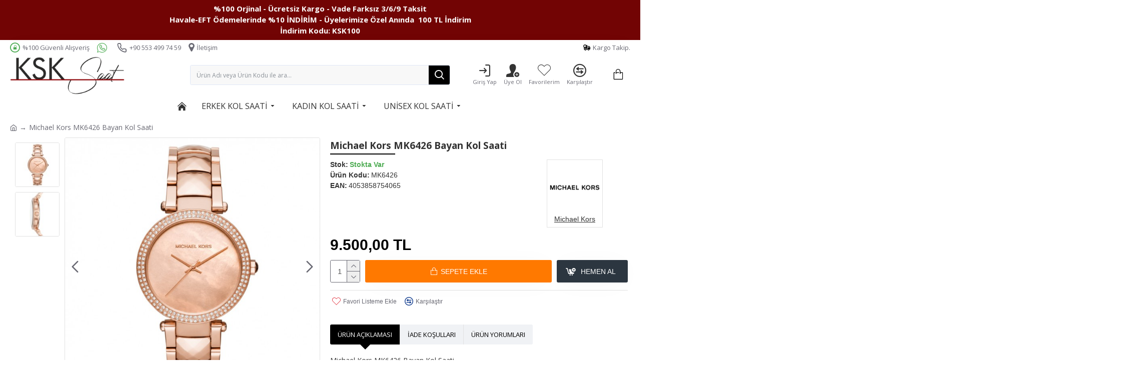

--- FILE ---
content_type: text/html; charset=utf-8
request_url: https://www.ksksaat.com/michael-kors-mk6426-bayan-kol-saati-MK6426
body_size: 63181
content:
<!DOCTYPE html><html dir="ltr" lang="tr" class="desktop mac chrome chrome131 webkit oc20 is-guest route-product-product product-5245 store-0 skin-1 desktop-header-active mobile-sticky layout-2" data-jb="14218c54" data-jv="3.1.8" data-ov="2.3.0.2"><head typeof="og:website"><meta charset="UTF-8" /><meta name="viewport" content="width=device-width, height=device-height, initial-scale=1, minimum-scale=1, maximum-scale=1, user-scalable=no" /><meta http-equiv="X-UA-Compatible" content="IE=edge">
 <script>(function(w,d,s,l,i){w[l]=w[l]||[];w[l].push({'gtm.start':
new Date().getTime(),event:'gtm.js'});var f=d.getElementsByTagName(s)[0],
j=d.createElement(s),dl=l!='dataLayer'?'&l='+l:'';j.async=true;j.src=
'https://www.googletagmanager.com/gtm.js?id='+i+dl;f.parentNode.insertBefore(j,f);
})(window,document,'script','dataLayer','GTM-599T85H');</script> <title>Michael Kors MK6426 Bayan Kol Saati</title><base href="https://www.ksksaat.com/" /><link rel="preload" href="catalog/view/theme/journal3/icons/fonts/icomoon.woff2?v1" as="font" crossorigin><link rel="preconnect" href="https://fonts.googleapis.com/" crossorigin><link rel="preconnect" href="https://fonts.gstatic.com/" crossorigin><meta name="description" content="Michael Kors MK6426 Bayan Kol Saati" /><meta name="keywords" content="Michael, Kors, MK6426, Bayan, Kol, Saati" /> <script>window['Journal'] = {"isPopup":false,"isPhone":false,"isTablet":false,"isDesktop":true,"filterScrollTop":false,"filterUrlValuesSeparator":",","countdownDay":"Day","countdownHour":"Hour","countdownMin":"Min","countdownSec":"Sec","globalPageColumnLeftTabletStatus":false,"globalPageColumnRightTabletStatus":false,"scrollTop":true,"scrollToTop":false,"notificationHideAfter":"2000","quickviewPageStyleCloudZoomStatus":true,"quickviewPageStyleAdditionalImagesCarousel":true,"quickviewPageStyleAdditionalImagesCarouselStyleSpeed":"500","quickviewPageStyleAdditionalImagesCarouselStyleAutoPlay":false,"quickviewPageStyleAdditionalImagesCarouselStylePauseOnHover":true,"quickviewPageStyleAdditionalImagesCarouselStyleDelay":"3000","quickviewPageStyleAdditionalImagesCarouselStyleLoop":false,"quickviewPageStyleAdditionalImagesHeightAdjustment":"5","quickviewPageStyleProductStockUpdate":false,"quickviewPageStylePriceUpdate":false,"quickviewPageStyleOptionsSelect":"none","quickviewText":"Quickview","mobileHeaderOn":"tablet","subcategoriesCarouselStyleSpeed":"500","subcategoriesCarouselStyleAutoPlay":false,"subcategoriesCarouselStylePauseOnHover":true,"subcategoriesCarouselStyleDelay":"3000","subcategoriesCarouselStyleLoop":false,"productPageStyleImageCarouselStyleSpeed":"500","productPageStyleImageCarouselStyleAutoPlay":true,"productPageStyleImageCarouselStylePauseOnHover":true,"productPageStyleImageCarouselStyleDelay":"10000","productPageStyleImageCarouselStyleLoop":true,"productPageStyleCloudZoomStatus":true,"productPageStyleCloudZoomPosition":"inner","productPageStyleAdditionalImagesCarousel":true,"productPageStyleAdditionalImagesCarouselStyleSpeed":"500","productPageStyleAdditionalImagesCarouselStyleAutoPlay":true,"productPageStyleAdditionalImagesCarouselStylePauseOnHover":true,"productPageStyleAdditionalImagesCarouselStyleDelay":"3000","productPageStyleAdditionalImagesCarouselStyleLoop":false,"productPageStyleAdditionalImagesHeightAdjustment":"1","productPageStyleProductStockUpdate":true,"productPageStylePriceUpdate":true,"productPageStyleOptionsSelect":"none","infiniteScrollStatus":true,"infiniteScrollOffset":"300","infiniteScrollLoadPrev":"\u00d6nceki \u00dcr\u00fcnleri Y\u00fckle","infiniteScrollLoadNext":"Sonraki \u00dcr\u00fcnleri Y\u00fckle","infiniteScrollLoading":"Y\u00fckleniyor...","infiniteScrollNoneLeft":"Listenin sonuna ula\u015ft\u0131n\u0131z.","checkoutUrl":"https:\/\/www.ksksaat.com\/index.php?route=checkout\/checkout","headerHeight":"80","headerCompactHeight":"50","mobileMenuOn":"","searchStyleSearchAutoSuggestStatus":true,"searchStyleSearchAutoSuggestDescription":false,"searchStyleSearchAutoSuggestSubCategories":true,"headerMiniSearchDisplay":"default","stickyStatus":false,"stickyFullHomePadding":false,"stickyFullwidth":true,"stickyAt":"","stickyHeight":"","headerTopBarHeight":"30","topBarStatus":true,"headerType":"classic","headerMobileHeight":"","headerMobileStickyStatus":true,"headerMobileTopBarVisibility":true,"headerMobileTopBarHeight":"30","notification":[{"m":137,"c":"017df752"}],"headerNotice":[{"m":56,"c":"9e4f882c"}],"columnsCount":0};</script> <script>if(window.NodeList&&!NodeList.prototype.forEach){NodeList.prototype.forEach=Array.prototype.forEach;}
(function(){if(Journal['isPhone']){return;}
var wrappers=['search','cart','cart-content','logo','language','currency'];var documentClassList=document.documentElement.classList;function extractClassList(){return['desktop','tablet','phone','desktop-header-active','mobile-header-active','mobile-menu-active'].filter(function(cls){return documentClassList.contains(cls);});}
function mqr(mqls,listener){Object.keys(mqls).forEach(function(k){mqls[k].addListener(listener);});listener();}
function mobileMenu(){console.warn('mobile menu!');var element=document.querySelector('#main-menu');var wrapper=document.querySelector('.mobile-main-menu-wrapper');if(element&&wrapper){wrapper.appendChild(element);}
var main_menu=document.querySelector('.main-menu');if(main_menu){main_menu.classList.add('accordion-menu');}
document.querySelectorAll('.main-menu .dropdown-toggle').forEach(function(element){element.classList.remove('dropdown-toggle');element.classList.add('collapse-toggle');element.removeAttribute('data-toggle');});document.querySelectorAll('.main-menu .dropdown-menu').forEach(function(element){element.classList.remove('dropdown-menu');element.classList.remove('j-dropdown');element.classList.add('collapse');});}
function desktopMenu(){console.warn('desktop menu!');var element=document.querySelector('#main-menu');var wrapper=document.querySelector('.desktop-main-menu-wrapper');if(element&&wrapper){wrapper.insertBefore(element,document.querySelector('#main-menu-2'));}
var main_menu=document.querySelector('.main-menu');if(main_menu){main_menu.classList.remove('accordion-menu');}
document.querySelectorAll('.main-menu .collapse-toggle').forEach(function(element){element.classList.add('dropdown-toggle');element.classList.remove('collapse-toggle');element.setAttribute('data-toggle','dropdown');});document.querySelectorAll('.main-menu .collapse').forEach(function(element){element.classList.add('dropdown-menu');element.classList.add('j-dropdown');element.classList.remove('collapse');});document.body.classList.remove('mobile-wrapper-open');}
function mobileHeader(){console.warn('mobile header!');Object.keys(wrappers).forEach(function(k){var element=document.querySelector('#'+wrappers[k]);var wrapper=document.querySelector('.mobile-'+wrappers[k]+'-wrapper');if(element&&wrapper){wrapper.appendChild(element);}
if(wrappers[k]==='cart-content'){if(element){element.classList.remove('j-dropdown');element.classList.remove('dropdown-menu');}}});var search=document.querySelector('#search');var cart=document.querySelector('#cart');if(search&&(Journal['searchStyle']==='full')){search.classList.remove('full-search');search.classList.add('mini-search');}
if(cart&&(Journal['cartStyle']==='full')){cart.classList.remove('full-cart');cart.classList.add('mini-cart')}}
function desktopHeader(){console.warn('desktop header!');Object.keys(wrappers).forEach(function(k){var element=document.querySelector('#'+wrappers[k]);var wrapper=document.querySelector('.desktop-'+wrappers[k]+'-wrapper');if(wrappers[k]==='cart-content'){if(element){element.classList.add('j-dropdown');element.classList.add('dropdown-menu');document.querySelector('#cart').appendChild(element);}}else{if(element&&wrapper){wrapper.appendChild(element);}}});var search=document.querySelector('#search');var cart=document.querySelector('#cart');if(search&&(Journal['searchStyle']==='full')){search.classList.remove('mini-search');search.classList.add('full-search');}
if(cart&&(Journal['cartStyle']==='full')){cart.classList.remove('mini-cart');cart.classList.add('full-cart');}
documentClassList.remove('mobile-cart-content-container-open');documentClassList.remove('mobile-main-menu-container-open');documentClassList.remove('mobile-overlay');}
function moveElements(classList){if(classList.includes('mobile-header-active')){mobileHeader();mobileMenu();}else if(classList.includes('mobile-menu-active')){desktopHeader();mobileMenu();}else{desktopHeader();desktopMenu();}}
var mqls={phone:window.matchMedia('(max-width: 768px)'),tablet:window.matchMedia('(max-width: 1024px)'),menu:window.matchMedia('(max-width: '+Journal['mobileMenuOn']+'px)')};mqr(mqls,function(){var oldClassList=extractClassList();if(Journal['isDesktop']){if(mqls.phone.matches){documentClassList.remove('desktop');documentClassList.remove('tablet');documentClassList.add('mobile');documentClassList.add('phone');}else if(mqls.tablet.matches){documentClassList.remove('desktop');documentClassList.remove('phone');documentClassList.add('mobile');documentClassList.add('tablet');}else{documentClassList.remove('mobile');documentClassList.remove('phone');documentClassList.remove('tablet');documentClassList.add('desktop');}
if(documentClassList.contains('phone')||(documentClassList.contains('tablet')&&Journal['mobileHeaderOn']==='tablet')){documentClassList.remove('desktop-header-active');documentClassList.add('mobile-header-active');}else{documentClassList.remove('mobile-header-active');documentClassList.add('desktop-header-active');}}
if(documentClassList.contains('desktop-header-active')&&mqls.menu.matches){documentClassList.add('mobile-menu-active');}else{documentClassList.remove('mobile-menu-active');}
var newClassList=extractClassList();if(oldClassList.join(' ')!==newClassList.join(' ')){if(documentClassList.contains('safari')&&!documentClassList.contains('ipad')&&navigator.maxTouchPoints&&navigator.maxTouchPoints>2){window.fetch('index.php?route=journal3/journal3/device_detect',{method:'POST',body:'device=ipad',headers:{'Content-Type':'application/x-www-form-urlencoded'}}).then(function(data){return data.json();}).then(function(data){if(data.response.reload){window.location.reload();}});}
if(document.readyState==='loading'){document.addEventListener('DOMContentLoaded',function(){moveElements(newClassList);});}else{moveElements(newClassList);}}});})();(function(){var cookies={};var style=document.createElement('style');var documentClassList=document.documentElement.classList;document.head.appendChild(style);document.cookie.split('; ').forEach(function(c){var cc=c.split('=');cookies[cc[0]]=cc[1];});if(Journal['popup']){for(var i in Journal['popup']){if(!cookies['p-'+Journal['popup'][i]['c']]){documentClassList.add('popup-open');documentClassList.add('popup-center');break;}}}
if(Journal['notification']){for(var i in Journal['notification']){if(cookies['n-'+Journal['notification'][i]['c']]){style.sheet.insertRule('.module-notification-'+Journal['notification'][i]['m']+'{ display:none }');}}}
if(Journal['headerNotice']){for(var i in Journal['headerNotice']){if(cookies['hn-'+Journal['headerNotice'][i]['c']]){style.sheet.insertRule('.module-header_notice-'+Journal['headerNotice'][i]['m']+'{ display:none }');}}}
if(Journal['layoutNotice']){for(var i in Journal['layoutNotice']){if(cookies['ln-'+Journal['layoutNotice'][i]['c']]){style.sheet.insertRule('.module-layout_notice-'+Journal['layoutNotice'][i]['m']+'{ display:none }');}}}})();</script> <script>WebFontConfig = { google: { families: ["Open+Sans:700,400:latin-ext"] } };</script> <script src="https://ajax.googleapis.com/ajax/libs/webfont/1.6.26/webfont.js" async></script> <link href="catalog/view/theme/journal3/assets/86f45a416f92f3fe743916a8e5af4865.css?v=14218c54" type="text/css" rel="stylesheet" media="all" /><link href="https://www.ksksaat.com/michael-kors-mk6426-bayan-kol-saati-MK6426" rel="canonical" /><link href="https://www.ksksaat.com/image//data/ggggggg.png" rel="icon" /><meta name="google-site-verification" content="G6E59LUx2z7dFtT57sCnR53DWWSxG0zla-2OxuTZarE" /><meta name="google-site-verification" content="YTUGU8ohx5tsjQL8tEhfj-bKaFzlbj3lBxrxRoe_bRk" /><style>.blog-post .post-details .post-stats{white-space:nowrap;overflow-x:auto;overflow-y:hidden;-webkit-overflow-scrolling:touch;;color:rgba(105, 105, 115, 1);margin-top:15px;margin-bottom:35px}.blog-post .post-details .post-stats .p-category{flex-wrap:nowrap;display:inline-flex}.mobile .blog-post .post-details .post-stats{overflow-x:scroll}.blog-post .post-details .post-stats::-webkit-scrollbar{-webkit-appearance:none;height:1px;height:5px;width:5px}.blog-post .post-details .post-stats::-webkit-scrollbar-track{background-color:white}.blog-post .post-details .post-stats::-webkit-scrollbar-thumb{background-color:#999;background-color:rgba(233, 102, 49, 1)}.blog-post .post-details .post-stats .p-posted{display:inline-flex}.blog-post .post-details .post-stats .p-author{display:inline-flex}.blog-post .post-details .post-stats .p-date{display:inline-flex}.p-date-image{color:rgba(255, 255, 255, 1);font-weight:700;background:rgba(15, 58, 141, 1);margin:7px;border-radius:3px}.blog-post .post-details .post-stats .p-comment{display:inline-flex}.blog-post .post-details .post-stats .p-view{display:inline-flex}.post-details{padding-bottom:20px}.post-content>p{margin-bottom:10px}.post-content{font-size:13px;column-count:initial;column-gap:50px;column-rule-style:none}.post-image{display:block;text-align:left;float:none}.post-image
img{border-radius:10px;box-shadow:0 5px 50px -10px rgba(0, 0, 0, 0.05)}.blog-post
.tags{margin-top:15px;justify-content:flex-start;font-weight:700;justify-content:center}.blog-post .tags a, .blog-post .tags-title{margin-right:8px;margin-bottom:8px}.blog-post .tags
b{display:none}.blog-post .tags
a{border-radius:10px;padding-right:8px;padding-left:8px;color:rgba(51, 51, 51, 1);font-weight:400;text-decoration:none;box-shadow:none}.blog-post .tags a:hover{color:rgba(15,58,141,1)}.post-comments{margin-top:20px}.reply-btn.btn,.reply-btn.btn:visited{color:rgba(255,255,255,1);font-weight:400;text-transform:uppercase}.reply-btn.btn:hover{color:rgba(255, 255, 255, 1) !important;background:rgba(0, 0, 0, 1) !important}.reply-btn.btn:active,.reply-btn.btn:hover:active,.reply-btn.btn:focus:active{color:rgba(255, 255, 255, 1) !important;background:rgba(0, 0, 0, 1) !important;box-shadow:inset 0 0 5px rgba(0,0,0,0.1)}.reply-btn.btn:focus{color:rgba(255, 255, 255, 1) !important;box-shadow:inset 0 0 5px rgba(0,0,0,0.1)}.reply-btn.btn{background:rgba(255, 121, 0, 1);border-width:2px;padding:13px;padding-right:18px;padding-left:18px;box-shadow:0 5px 50px -10px rgba(0, 0, 0, 0.05);border-radius:3px !important}.desktop .reply-btn.btn:hover{box-shadow:0 10px 30px rgba(0,0,0,0.1)}.reply-btn.btn.btn.disabled::after{content:'\e92e' !important;font-family:icomoon !important;font-size:20px}.post-comment{margin-bottom:30px;padding-bottom:15px;border-width:0;border-bottom-width:1px;border-style:solid}.post-reply{margin-top:15px;margin-left:60px;padding-top:20px;border-width:0;border-top-width:1px;border-style:solid}.user-avatar{display:block;margin-right:15px;border-radius:50%}.module-blog_comments .side-image{display:block}.post-comment .user-name{font-size:18px;font-weight:700}.post-comment .user-data
div{font-size:12px}.post-comment .user-site::before{left:-1px}.post-comment .user-data .user-date{display:inline-flex}.post-comment .user-data .user-time{display:inline-flex}.comment-form .form-group:not(.required){display:flex}.user-data .user-site{display:inline-flex}.main-posts.post-grid .post-layout.swiper-slide{margin-right:20px;width:calc((100% - 3 * 20px) / 4 - 0.01px)}.main-posts.post-grid .post-layout:not(.swiper-slide){padding:10px;width:calc(100% / 4 - 0.01px)}.one-column #content .main-posts.post-grid .post-layout.swiper-slide{margin-right:20px;width:calc((100% - 2 * 20px) / 3 - 0.01px)}.one-column #content .main-posts.post-grid .post-layout:not(.swiper-slide){padding:10px;width:calc(100% / 3 - 0.01px)}.two-column #content .main-posts.post-grid .post-layout.swiper-slide{margin-right:20px;width:calc((100% - 1 * 20px) / 2 - 0.01px)}.two-column #content .main-posts.post-grid .post-layout:not(.swiper-slide){padding:10px;width:calc(100% / 2 - 0.01px)}.side-column .main-posts.post-grid .post-layout.swiper-slide{margin-right:20px;width:calc((100% - 0 * 20px) / 1 - 0.01px)}.side-column .main-posts.post-grid .post-layout:not(.swiper-slide){padding:10px;width:calc(100% / 1 - 0.01px)}.main-posts.post-grid{margin:-10px}.post-grid .post-thumb{background:rgba(255, 255, 255, 1);border-radius:7px}.desktop .post-grid .post-thumb:hover{box-shadow:0 10px 30px rgba(0, 0, 0, 0.1)}.post-grid .post-thumb:hover .image
img{transform:scale(1.15)}.post-grid .post-thumb
.caption{position:relative;bottom:auto;width:auto}.post-grid .post-thumb
.name{display:flex;width:auto;margin-left:auto;margin-right:auto;justify-content:center;margin-left:auto;margin-right:auto;margin-top:12px;margin-bottom:12px}.post-grid .post-thumb .name
a{white-space:nowrap;overflow:hidden;text-overflow:ellipsis;font-family:'Open Sans';font-weight:700;font-size:18px;color:rgba(58, 71, 84, 1)}.post-grid .post-thumb
.description{display:block;color:rgba(105, 105, 115, 1);text-align:center;padding-right:15px;padding-left:15px}.post-grid .post-thumb .button-group{display:flex;justify-content:center;padding:15px}.post-grid .post-thumb .btn-read-more::before{display:inline-block}.post-grid .post-thumb .btn-read-more::after{display:inline-block;content:'\e5c8' !important;font-family:icomoon !important}.post-grid .post-thumb .btn-read-more .btn-text{display:inline-block;padding:0
.4em}.post-grid .post-thumb .btn-read-more.btn, .post-grid .post-thumb .btn-read-more.btn:visited{font-size:12px;color:rgba(105, 105, 115, 1);text-transform:none}.post-grid .post-thumb .btn-read-more.btn:hover{color:rgba(233, 102, 49, 1) !important;background:none !important}.post-grid .post-thumb .btn-read-more.btn:active, .post-grid .post-thumb .btn-read-more.btn:hover:active, .post-grid .post-thumb .btn-read-more.btn:focus:active{color:rgba(233, 102, 49, 1) !important;background:none !important;box-shadow:none}.post-grid .post-thumb .btn-read-more.btn:focus{color:rgba(233, 102, 49, 1) !important;background:none;box-shadow:none}.post-grid .post-thumb .btn-read-more.btn{background:none;border-style:none;padding:3px;box-shadow:none}.desktop .post-grid .post-thumb .btn-read-more.btn:hover{box-shadow:none}.post-grid .post-thumb .btn-read-more.btn.btn.disabled::after{font-size:20px}.post-grid .post-thumb .post-stats{display:flex;justify-content:center;position:absolute;transform:translateY(-100%);width:100%;background:rgba(240, 242, 245, 0.9);padding:7px}.post-grid .post-thumb .post-stats .p-author{display:flex}.post-grid .post-thumb
.image{display:block}.post-grid .post-thumb .p-date{display:flex}.post-grid .post-thumb .post-stats .p-comment{display:flex}.post-grid .post-thumb .post-stats .p-view{display:flex}.post-list .post-layout:not(.swiper-slide){margin-bottom:40px}.post-list .post-thumb
.caption{flex-basis:200px;background:rgba(248, 248, 248, 1);padding:20px;padding-top:15px}.post-list .post-thumb
.image{display:block}.desktop .post-list .post-thumb:hover{box-shadow:0 10px 21px -10px rgba(105, 105, 115, 1)}.post-list .post-thumb:hover .image
img{transform:scale(1.15)}.post-list .post-thumb
.name{display:flex;width:auto;margin-left:auto;margin-right:auto;justify-content:flex-start;margin-left:0;margin-right:auto}.post-list .post-thumb .name
a{white-space:normal;overflow:visible;text-overflow:initial;font-family:'Open Sans';font-weight:700;font-size:21px;color:rgba(51, 51, 51, 1)}.desktop .post-list .post-thumb .name a:hover{color:rgba(233, 102, 49, 1)}.post-list .post-thumb
.description{display:block;color:rgba(139, 145, 152, 1);padding-top:5px;padding-bottom:5px;margin-bottom:10px}.post-list .post-thumb .button-group{display:flex;justify-content:flex-start}.post-list .post-thumb .btn-read-more::before{display:inline-block}.post-list .post-thumb .btn-read-more .btn-text{display:inline-block;padding:0
.4em}.post-list .post-thumb .btn-read-more::after{content:'\e5c8' !important;font-family:icomoon !important}.post-list .post-thumb .btn-read-more.btn, .post-list .post-thumb .btn-read-more.btn:visited{color:rgba(44, 54, 64, 1);font-weight:400;text-transform:uppercase}.post-list .post-thumb .btn-read-more.btn:hover{color:rgba(255, 255, 255, 1) !important;background:rgba(13, 82, 214, 1) !important}.post-list .post-thumb .btn-read-more.btn:active, .post-list .post-thumb .btn-read-more.btn:hover:active, .post-list .post-thumb .btn-read-more.btn:focus:active{color:rgba(255, 255, 255, 1) !important;background:rgba(15, 58, 141, 1) !important;border-color:rgba(15, 58, 141, 1) !important;box-shadow:inset 0 0 5px rgba(0, 0, 0, 0.1)}.post-list .post-thumb .btn-read-more.btn:focus{color:rgba(255, 255, 255, 1) !important;box-shadow:inset 0 0 5px rgba(0, 0, 0, 0.1)}.post-list .post-thumb .btn-read-more.btn{background:none;border-width:1px;border-style:solid;border-color:rgba(105, 105, 115, 1);padding:12px;padding-right:15px;padding-left:15px}.post-list .post-thumb .btn-read-more.btn:hover, .post-list .post-thumb .btn-read-more.btn:active:hover{border-color:rgba(13, 82, 214, 1)}.desktop .post-list .post-thumb .btn-read-more.btn:hover{box-shadow:0 10px 30px rgba(0, 0, 0, 0.1)}.post-list .post-thumb .btn-read-more.btn.btn.disabled::after{font-size:20px}.post-list .post-thumb .post-stats{display:flex;font-size:14px;color:rgba(139, 145, 152, 1);justify-content:flex-start;margin-bottom:10px}.post-list .post-thumb .post-stats .p-author::before{font-size:13px}.post-list .post-thumb .post-stats .p-author{display:block}.post-list .post-thumb .p-date{display:flex}.post-list .post-thumb .post-stats .p-comment{display:block}.post-list .post-thumb .post-stats .p-view{display:flex}.blog-feed
span{display:block;color:rgba(105, 105, 115, 1) !important}.blog-feed{display:inline-flex;margin-right:30px;margin-top:-5px}.blog-feed::before{content:'\f143' !important;font-family:icomoon !important;font-size:14px;color:rgba(233,102,49,1)}.countdown{font-family:'Open Sans';font-weight:400;font-size:13px;color:rgba(51, 51, 51, 1);background:rgba(240, 242, 245, 1);border-radius:3px;width:90%}.countdown div
span{color:rgba(105,105,115,1)}.countdown>div{border-style:solid;border-color:rgba(226, 226, 226, 1)}.boxed-layout .site-wrapper{overflow:hidden}.boxed-layout
.header{padding:0
20px}.boxed-layout
.breadcrumb{padding-left:20px;padding-right:20px}.wrapper, .mega-menu-content, .site-wrapper > .container, .grid-cols,.desktop-header-active .is-sticky .header .desktop-main-menu-wrapper,.desktop-header-active .is-sticky .sticky-fullwidth-bg,.boxed-layout .site-wrapper, .breadcrumb, .title-wrapper, .page-title > span,.desktop-header-active .header .top-bar,.desktop-header-active .header .mid-bar,.desktop-main-menu-wrapper{max-width:1270px}.desktop-main-menu-wrapper .main-menu>.j-menu>.first-dropdown::before{transform:translateX(calc(0px - (100vw - 1270px) / 2))}html[dir='rtl'] .desktop-main-menu-wrapper .main-menu>.j-menu>.first-dropdown::before{transform:none;right:calc(0px - (100vw - 1270px) / 2)}.desktop-main-menu-wrapper .main-menu>.j-menu>.first-dropdown.mega-custom::before{transform:translateX(calc(0px - (200vw - 1270px) / 2))}html[dir='rtl'] .desktop-main-menu-wrapper .main-menu>.j-menu>.first-dropdown.mega-custom::before{transform:none;right:calc(0px - (200vw - 1270px) / 2)}body{background:rgba(255, 255, 255, 1);font-family:'Open Sans';font-weight:400;font-size:14px;line-height:1.5;-webkit-font-smoothing:antialiased}#content{padding-bottom:20px}.column-left
#content{padding-left:30px}.column-right
#content{padding-right:30px}.side-column{max-width:260px;padding:30px;padding-top:0px;padding-left:0px}.one-column
#content{max-width:calc(100% - 260px)}.two-column
#content{max-width:calc(100% - 260px * 2)}#column-left{border-width:0;border-right-width:1px;border-style:none;border-color:rgba(226,226,226,1)}#column-right{border-width:0;border-left-width:1px;border-style:none;border-color:rgba(226,226,226,1);padding:30px;padding-top:0px;padding-right:0px}.page-title{display:block}.dropdown.drop-menu>.j-dropdown{left:0;right:auto;transform:translate3d(0,-10px,0)}.dropdown.drop-menu.animating>.j-dropdown{left:0;right:auto;transform:none}.dropdown.drop-menu>.j-dropdown::before{left:10px;right:auto;transform:translateX(0)}.dropdown.dropdown .j-menu .dropdown>a>.count-badge{margin-right:0}.dropdown.dropdown .j-menu .dropdown>a>.count-badge+.open-menu+.menu-label{margin-left:7px}.dropdown.dropdown .j-menu .dropdown>a::after{display:block}.dropdown.dropdown .j-menu>li>a{font-size:14px;color:rgba(0, 0, 0, 1);font-weight:400;background:rgba(255, 255, 255, 1);padding:10px;padding-left:15px}.dropdown.dropdown .j-menu .links-text{white-space:normal;overflow:visible;text-overflow:initial}.dropdown.dropdown .j-menu>li>a::before{color:rgba(0, 0, 0, 1);margin-right:7px;margin-left:7px}.desktop .dropdown.dropdown .j-menu > li:hover > a, .dropdown.dropdown .j-menu>li.active>a{background:rgba(240, 242, 245, 1)}.dropdown.dropdown .j-menu > li > a, .dropdown.dropdown.accordion-menu .menu-item > a + div, .dropdown.dropdown .accordion-menu .menu-item>a+div{border-style:solid;border-color:rgba(238, 238, 238, 1)}.dropdown.dropdown .j-menu li .count-badge{font-family:Tahoma,Geneva,sans-serif;font-weight:400;font-size:11px;color:rgba(255, 255, 255, 1);background:rgba(221, 14, 28, 1);border-width:2px;border-style:solid;border-color:rgba(248, 248, 248, 1);border-radius:50px}.dropdown.dropdown .j-menu li .count-zero{display:none !important}.dropdown.dropdown .j-menu a .count-badge{display:none;position:relative}.dropdown.dropdown:not(.mega-menu) .j-menu{box-shadow:0 10px 90px -10px rgba(0, 0, 0, 0.2)}.dropdown.dropdown .j-dropdown::before{display:block;border-bottom-color:rgba(255,255,255,1);margin-left:7px;margin-top:-10px}legend{font-size:17px;margin-bottom:15px;white-space:normal;overflow:visible;text-overflow:initial;text-align:center;font-size:17px;margin-bottom:15px;white-space:normal;overflow:visible;text-overflow:initial;text-align:center}legend::after{display:none;margin-top:10px;left:50%;right:initial;transform:translate3d(-50%,0,0);;display:none;margin-top:10px;left:50%;right:initial;transform:translate3d(-50%,0,0)}legend.page-title>span::after{display:none;margin-top:10px;left:50%;right:initial;transform:translate3d(-50%,0,0);;display:none;margin-top:10px;left:50%;right:initial;transform:translate3d(-50%,0,0)}legend::after,legend.page-title>span::after{width:50px;height:1px;width:50px;height:1px}.title{font-size:17px;margin-bottom:15px;white-space:normal;overflow:visible;text-overflow:initial;text-align:center}.title::after{display:none;margin-top:10px;left:50%;right:initial;transform:translate3d(-50%,0,0)}.title.page-title>span::after{display:none;margin-top:10px;left:50%;right:initial;transform:translate3d(-50%,0,0)}.title::after,.title.page-title>span::after{width:50px;height:1px}html:not(.popup) .page-title{font-family:'Open Sans';font-weight:700;font-size:30px;border-width:0;border-bottom-width:1px;border-style:none;border-color:rgba(248, 248, 248, 1);margin-top:5px;margin-bottom:10px;white-space:normal;overflow:visible;text-overflow:initial;text-align:left}html:not(.popup) .page-title::after{content:'';display:block;position:relative;margin-top:5px;left:initial;right:initial;margin-left:0;margin-right:auto;transform:none}html:not(.popup) .page-title.page-title>span::after{content:'';display:block;position:relative;margin-top:5px;left:initial;right:initial;margin-left:0;margin-right:auto;transform:none}html:not(.popup) .page-title::after, html:not(.popup) .page-title.page-title>span::after{width:130px;height:2px;background:rgba(0,0,0,1)}.menu-label{color:rgba(51,51,51,1);font-weight:400;text-transform:none;background:rgba(254,212,48,1);padding:1px;padding-right:5px;padding-left:5px}.btn,.btn:visited{color:rgba(255,255,255,1);font-weight:400;text-transform:uppercase}.btn:hover{color:rgba(255, 255, 255, 1) !important;background:rgba(0, 0, 0, 1) !important}.btn:active,.btn:hover:active,.btn:focus:active{color:rgba(255, 255, 255, 1) !important;background:rgba(0, 0, 0, 1) !important;box-shadow:inset 0 0 5px rgba(0,0,0,0.1)}.btn:focus{color:rgba(255, 255, 255, 1) !important;box-shadow:inset 0 0 5px rgba(0,0,0,0.1)}.btn{background:rgba(255, 121, 0, 1);border-width:2px;padding:13px;padding-right:18px;padding-left:18px;box-shadow:0 5px 50px -10px rgba(0, 0, 0, 0.05);border-radius:3px !important}.desktop .btn:hover{box-shadow:0 10px 30px rgba(0,0,0,0.1)}.btn.btn.disabled::after{content:'\e92e' !important;font-family:icomoon !important;font-size:20px}.btn-secondary.btn{background:rgba(13,82,214,1)}.btn-secondary.btn:hover{background:rgba(15, 58, 141, 1) !important}.btn-secondary.btn.btn.disabled::after{font-size:20px}.btn-success.btn{background:rgba(13,82,214,1)}.btn-success.btn:hover{background:rgba(13, 68, 174, 1) !important}.btn-success.btn.btn.disabled::after{font-size:20px}.btn-danger.btn{background:rgba(139,145,152,1)}.btn-danger.btn:hover{background:rgba(44, 54, 64, 1) !important}.btn-danger.btn.btn.disabled::after{font-size:20px}.btn-warning.btn{background:rgba(233,102,49,1)}.btn-warning.btn:hover{background:rgba(13, 82, 214, 1) !important}.btn-warning.btn.btn.disabled::after{font-size:20px}.btn-info.btn{background:rgba(105,105,115,1)}.btn-info.btn:hover{background:rgba(13, 82, 214, 1) !important}.btn-info.btn.btn.disabled::after{font-size:20px}.btn-light.btn,.btn-light.btn:visited{color:rgba(51,51,51,1)}.btn-light.btn{background:rgba(238,238,238,1)}.btn-light.btn:hover{background:rgba(226, 226, 226, 1) !important}.btn-light.btn.btn.disabled::after{font-size:20px}.btn-dark.btn{background:rgba(44,54,64,1)}.btn-dark.btn:hover{background:rgba(58, 71, 84, 1) !important}.btn-dark.btn.btn.disabled::after{font-size:20px}.buttons{margin-top:20px;font-size:12px}.buttons .pull-right .btn, .buttons .pull-right .btn:visited{color:rgba(255, 255, 255, 1);font-weight:400;text-transform:uppercase}.buttons .pull-right .btn:hover{color:rgba(255, 255, 255, 1) !important;background:rgba(0, 0, 0, 1) !important}.buttons .pull-right .btn:active, .buttons .pull-right .btn:hover:active, .buttons .pull-right .btn:focus:active{color:rgba(255, 255, 255, 1) !important;background:rgba(0, 0, 0, 1) !important;box-shadow:inset 0 0 5px rgba(0, 0, 0, 0.1)}.buttons .pull-right .btn:focus{color:rgba(255, 255, 255, 1) !important;box-shadow:inset 0 0 5px rgba(0, 0, 0, 0.1)}.buttons .pull-right
.btn{background:rgba(255, 121, 0, 1);border-width:2px;padding:13px;padding-right:18px;padding-left:18px;box-shadow:0 5px 50px -10px rgba(0, 0, 0, 0.05);border-radius:3px !important}.desktop .buttons .pull-right .btn:hover{box-shadow:0 10px 30px rgba(0, 0, 0, 0.1)}.buttons .pull-right .btn.btn.disabled::after{content:'\e92e' !important;font-family:icomoon !important;font-size:20px}.buttons .pull-left
.btn{background:rgba(13, 82, 214, 1)}.buttons .pull-left .btn:hover{background:rgba(15, 58, 141, 1) !important}.buttons .pull-left .btn.btn.disabled::after{font-size:20px}.buttons>div{flex:1;width:auto;flex-basis:0}.buttons > div
.btn{width:100%}.buttons .pull-left{margin-right:0}.buttons>div+div{padding-left:20px}.buttons .pull-right:only-child{flex:1;margin:0
0 0 auto}.buttons .pull-right:only-child
.btn{width:100%}.buttons input+.btn{margin-top:5px}.buttons input[type=checkbox]{margin-right:7px !important;margin-left:3px !important}.tags{margin-top:15px;justify-content:flex-start;font-weight:700}.tags a,.tags-title{margin-right:8px;margin-bottom:8px}.tags
b{display:none}.tags
a{border-radius:10px;padding-right:8px;padding-left:8px;color:rgba(51, 51, 51, 1);font-weight:400;text-decoration:none;box-shadow:none}.tags a:hover{color:rgba(15,58,141,1)}.nav-tabs>li>a,.nav-tabs>li.active>a,.nav-tabs>li.active>a:hover,.nav-tabs>li.active>a:focus{font-family:'Open Sans';font-weight:400;font-size:14px;color:rgba(139, 145, 152, 1);text-transform:uppercase}.desktop .nav-tabs>li:hover>a,.nav-tabs>li.active>a{color:rgba(51,51,51,1)}.nav-tabs>li.active>a,.nav-tabs>li.active>a:hover,.nav-tabs>li.active>a:focus{color:rgba(51,51,51,1)}.nav-tabs>li{border-width:0;border-bottom-width:1px;border-style:solid;border-color:rgba(0,0,0,0);flex-grow:0;height:40px}.nav-tabs>li.active{border-color:rgba(233,102,49,1)}.nav-tabs>li.active::after{display:none;border-top-width:10px}.nav-tabs>li>a{justify-content:center;white-space:nowrap;padding:0px;padding-bottom:8px}.nav-tabs>li>a::before{font-size:18px}.nav-tabs{display:flex;justify-content:flex-start;flex-wrap:nowrap;overflow-x:auto;overflow-y:hidden;-webkit-overflow-scrolling:touch;;min-width:50px}.tab-container::before{height:40px;display:none}.nav-tabs>li:not(:last-child){margin-right:10px}.mobile .nav-tabs{overflow-x:scroll}.nav-tabs::-webkit-scrollbar{-webkit-appearance:none;height:1px;height:1px;width:1px}.nav-tabs::-webkit-scrollbar-track{background-color:white;background-color:rgba(238,238,238,1)}.nav-tabs::-webkit-scrollbar-thumb{background-color:#999;background-color:rgba(139,145,152,1)}.tab-content{padding-top:20px}.tab-container{display:block}.tab-container .nav-tabs{flex-direction:row}.alert{margin-bottom:20px}.breadcrumb{display:block !important;text-align:left;background:none;padding:10px;padding-left:0px;white-space:normal}.breadcrumb::before{background:none}.breadcrumb li:first-of-type a i::before{content:'\eb69' !important;font-family:icomoon !important;top:1px}.breadcrumb
a{color:rgba(105, 105, 115, 1)}.breadcrumb li:last-of-type
a{color:rgba(105,105,115,1)}.breadcrumb>li+li:before{content:'→';color:rgba(105, 105, 115, 1);top:1px}.mobile
.breadcrumb{overflow-x:visible}.breadcrumb::-webkit-scrollbar{-webkit-appearance:initial;height:1px;height:1px;width:1px}.breadcrumb::-webkit-scrollbar-track{background-color:white}.breadcrumb::-webkit-scrollbar-thumb{background-color:#999;background-color:rgba(233, 102, 49, 1)}.panel-group .panel-heading a::before{content:'\f067' !important;font-family:icomoon !important;margin-right:3px;order:10}.desktop .panel-group .panel-heading:hover a::before{color:rgba(221, 14, 28, 1)}.panel-group .panel-active .panel-heading a::before{content:'\eb85' !important;font-family:icomoon !important;color:rgba(44, 54, 64, 1)}.panel-group .panel-heading
a{justify-content:space-between;font-family:'Open Sans';font-weight:400;color:rgba(51, 51, 51, 1);text-transform:uppercase;padding:5px;padding-top:14px;padding-bottom:14px}.panel-group .panel-heading:hover
a{color:rgba(221, 14, 28, 1)}.panel-group .panel-active .panel-heading:hover a, .panel-group .panel-active .panel-heading
a{color:rgba(221, 14, 28, 1)}.panel-group .panel-heading{background:rgba(238, 238, 238, 1);border-width:1px;border-style:solid;border-color:rgba(226, 226, 226, 1);border-radius:3px}.panel-group
.panel{margin-top:10px !important}.panel-group{margin-top:-10px}.panel-group .panel:first-child .panel-heading{border-width:0px}.panel-group .panel-body{padding-bottom:20px}body h1, body h2, body h3, body h4, body h5, body
h6{font-family:'Open Sans';font-weight:400;font-size:21px}body
a{color:rgba(51, 51, 51, 1);text-decoration:underline;display:inline-block}body a:hover{color:rgba(0, 0, 0, 1);text-decoration:none}body a:active{color:rgba(23, 108, 169, 1)}body
p{margin-bottom:15px}body
h1{margin-bottom:20px}body
h2{font-size:30px;margin-bottom:15px}body
h3{margin-bottom:15px}body
h4{text-transform:uppercase;margin-bottom:15px}body
h5{font-size:21px;color:rgba(139, 145, 152, 1);font-weight:400;margin-bottom:20px}body
h6{font-size:13px;color:rgba(255, 255, 255, 1);text-transform:uppercase;background:rgba(233, 102, 49, 1);padding:10px;padding-top:7px;padding-bottom:7px;margin-top:5px;margin-bottom:15px;display:inline-block}body
blockquote{font-size:17px;font-weight:400;padding-left:20px;margin-top:20px;margin-bottom:20px;border-width:0;border-left-width:5px;border-style:solid;border-color:rgba(233, 102, 49, 1);float:none;display:flex;flex-direction:column;max-width:500px}body blockquote::before{margin-left:initial;margin-right:auto;float:none;content:'\e9af' !important;font-family:icomoon !important;font-size:30px;color:rgba(51, 51, 51, 1);margin-right:10px;margin-bottom:10px}body
hr{margin-top:20px;margin-bottom:20px;border-width:0;border-top-width:1px;border-style:solid;border-color:rgba(226, 226, 226, 1);overflow:hidden}body .drop-cap{font-family:Tahoma,Geneva,sans-serif !important;font-weight:700 !important;font-size:70px !important;font-family:Helvetica,Arial,sans-serif;font-weight:700;margin-right:8px}body .amp::before{content:'\e901' !important;font-family:icomoon !important;font-size:25px;top:5px}body .video-responsive{margin:0px;margin-bottom:20px}body table
td{color:rgba(105, 105, 115, 1);background:rgba(255, 255, 255, 1);padding:5px
!important}body table tbody tr:nth-child(even) td{background:rgba(250, 250, 250, 1)}body
table{border-width:1px !important;border-style:solid !important;border-color:rgba(226, 226, 226, 1) !important}body table thead
td{font-size:12px;font-weight:700;text-transform:uppercase;background:rgba(248, 248, 248, 1);padding:5px
!important}body table thead td, body table thead
th{border-width:0 !important;border-top-width:1px !important;border-bottom-width:1px !important;border-style:solid !important;border-color:rgba(226, 226, 226, 1) !important}body table tfoot
td{background:rgba(255, 255, 255, 1);padding:5px
!important}body table tfoot td, body table tfoot
th{border-width:0 !important;border-top-width:1px !important;border-style:solid !important;border-color:rgba(226, 226, 226, 1) !important}body .table-responsive{border-width:1px;border-style:solid;border-color:rgba(226, 226, 226, 1)}body .table-responsive>table{border-width:0px !important}body .table-responsive::-webkit-scrollbar-thumb{background-color:rgba(233, 102, 49, 1);border-radius:5px}body .table-responsive::-webkit-scrollbar{height:1px;width:1px}.count-badge{font-family:Tahoma,Geneva,sans-serif;font-weight:400;font-size:11px;color:rgba(255,255,255,1);background:rgba(221,14,28,1);border-width:2px;border-style:solid;border-color:rgba(248,248,248,1);border-radius:50px}.count-zero{display:none !important}.product-label
b{font-size:11px;color:rgba(44, 54, 64, 1);font-weight:700;text-transform:uppercase;background:rgba(255, 255, 255, 1);border-radius:3px;padding:5px;padding-bottom:6px}.product-label.product-label-default
b{min-width:45px}.tooltip-inner{font-size:12px;color:rgba(255, 255, 255, 1);background:rgba(13, 82, 214, 1);border-radius:3px;box-shadow:0 5px 5px rgba(0, 0, 0, 0.15)}.tooltip.top .tooltip-arrow{border-top-color:rgba(13, 82, 214, 1)}.tooltip.right .tooltip-arrow{border-right-color:rgba(13, 82, 214, 1)}.tooltip.bottom .tooltip-arrow{border-bottom-color:rgba(13, 82, 214, 1)}.tooltip.left .tooltip-arrow{border-left-color:rgba(13, 82, 214, 1)}table
td{color:rgba(105, 105, 115, 1);background:rgba(255, 255, 255, 1);padding:5px
!important}table tbody tr:nth-child(even) td{background:rgba(250,250,250,1)}table{border-width:1px !important;border-style:solid !important;border-color:rgba(226, 226, 226, 1) !important}table thead
td{font-size:12px;font-weight:700;text-transform:uppercase;background:rgba(248, 248, 248, 1);padding:5px
!important}table thead td, table thead
th{border-width:0 !important;border-top-width:1px !important;border-bottom-width:1px !important;border-style:solid !important;border-color:rgba(226, 226, 226, 1) !important}table tfoot
td{background:rgba(255, 255, 255, 1);padding:5px
!important}table tfoot td, table tfoot
th{border-width:0 !important;border-top-width:1px !important;border-style:solid !important;border-color:rgba(226, 226, 226, 1) !important}.table-responsive{border-width:1px;border-style:solid;border-color:rgba(226,226,226,1)}.table-responsive>table{border-width:0px !important}.table-responsive::-webkit-scrollbar-thumb{background-color:rgba(233,102,49,1);border-radius:5px}.table-responsive::-webkit-scrollbar{height:1px;width:1px}.has-error{color:rgba(221, 14, 28, 1) !important}.form-group .control-label{max-width:150px;padding-top:7px;padding-bottom:5px;justify-content:flex-start}.has-error .form-control{border-style:solid !important;border-color:rgba(221, 14, 28, 1) !important}.required .control-label::after, .required .control-label+div::before,.text-danger{font-size:17px;color:rgba(221,14,28,1)}.form-group{margin-bottom:8px}.required.has-error .control-label::after, .required.has-error .control-label+div::before{color:rgba(221, 14, 28, 1) !important}.required .control-label::after, .required .control-label+div::before{margin-top:3px}input.form-control{background:rgba(255, 255, 255, 1) !important;border-width:1px !important;border-style:solid !important;border-color:rgba(226, 226, 226, 1) !important;border-radius:3px !important;max-width:500px;height:40px}input.form-control:hover{box-shadow:0 5px 50px -10px rgba(0,0,0,0.05)}input.form-control:focus{box-shadow:inset 0 0 5px rgba(0,0,0,0.1)}textarea.form-control{background:rgba(255, 255, 255, 1) !important;border-width:1px !important;border-style:solid !important;border-color:rgba(226, 226, 226, 1) !important;border-radius:3px !important;height:100px}textarea.form-control:hover{box-shadow:0 5px 50px -10px rgba(0,0,0,0.05)}textarea.form-control:focus{box-shadow:inset 0 0 5px rgba(0,0,0,0.1)}select.form-control{background:rgba(255, 255, 255, 1) !important;border-width:1px !important;border-style:solid !important;border-color:rgba(226, 226, 226, 1) !important;border-radius:3px !important;max-width:500px}select.form-control:hover{box-shadow:0 5px 50px -10px rgba(0,0,0,0.05)}select.form-control:focus{box-shadow:inset 0 0 5px rgba(0,0,0,0.1)}.radio{width:100%}.checkbox{width:100%}.input-group .input-group-btn
.btn{min-width:36px;padding:12px;min-height:36px;margin-left:5px}.product-option-file .btn i::before{content:'\ebd8' !important;font-family:icomoon !important}.stepper input.form-control{background:rgba(255, 255, 255, 1) !important;border-width:0px !important}.stepper{width:50px;height:36px;border-style:solid;border-color:rgba(105, 105, 115, 1);border-radius:3px}.stepper span
i{color:rgba(105,105,115,1);background-color:rgba(238,238,238,1)}.pagination-results{letter-spacing:1px;margin-top:20px;justify-content:flex-start}.pagination-results .text-right{display:block}.pagination>li>a:hover{color:rgba(255,255,255,1)}.pagination>li.active>span,.pagination>li.active>span:hover,.pagination>li>a:focus{color:rgba(255,255,255,1)}.pagination>li{background:rgba(248,248,248,1);border-radius:3px}.pagination>li>a,.pagination>li>span{padding:5px;padding-right:6px;padding-left:6px}.pagination>li:hover{background:rgba(15,58,141,1)}.pagination>li.active{background:rgba(15, 58, 141, 1)}.pagination > li:first-child a::before, .pagination > li:last-child a::before{content:'\e940' !important;font-family:icomoon !important}.pagination > li .prev::before, .pagination > li .next::before{content:'\e93e' !important;font-family:icomoon !important}.pagination>li:not(:first-of-type){margin-left:5px}.rating .fa-stack{font-size:13px;width:1.2em}.rating .fa-star, .rating .fa-star+.fa-star-o{color:rgba(254,212,48,1)}.popup-inner-body{max-height:calc(100vh - 50px * 2)}.popup-container{max-width:calc(100% - 20px * 2)}.popup-bg{background:rgba(0,0,0,0.75)}.popup-body,.popup{background:rgba(255, 255, 255, 1)}.popup-content, .popup .site-wrapper{padding:20px}.popup-body{border-radius:3px;box-shadow:0 10px 21px -10px rgba(105, 105, 115, 1)}.popup-container .popup-close::before{content:'\e981' !important;font-family:icomoon !important;font-size:18px}.popup-close{width:30px;height:30px;margin-right:10px;margin-top:35px}.popup-container>.btn,.popup-container>.btn:visited{font-size:12px;color:rgba(105,105,115,1);text-transform:none}.popup-container>.btn:hover{color:rgba(233, 102, 49, 1) !important;background:none !important}.popup-container>.btn:active,.popup-container>.btn:hover:active,.popup-container>.btn:focus:active{color:rgba(233, 102, 49, 1) !important;background:none !important;box-shadow:none}.popup-container>.btn:focus{color:rgba(233, 102, 49, 1) !important;background:none;box-shadow:none}.popup-container>.btn{background:none;border-style:none;padding:3px;box-shadow:none}.desktop .popup-container>.btn:hover{box-shadow:none}.popup-container>.btn.btn.disabled::after{font-size:20px}.scroll-top i::before{border-radius:50px;content:'\e957' !important;font-family:icomoon !important;font-size:25px;color:rgba(255, 255, 255, 1);background:rgba(0, 0, 0, 0.81);padding:7px}.scroll-top:hover i::before{background:rgba(0,0,0,1)}.scroll-top{left:auto;right:10px;transform:translateX(0);;margin-left:21px;margin-right:21px;margin-bottom:100px}.journal-loading > i::before, .ias-spinner > i::before, .lg-outer .lg-item::after,.btn.disabled::after{content:'\eb75' !important;font-family:icomoon !important;font-size:25px}.journal-loading > .fa-spin, .lg-outer .lg-item::after,.btn.disabled::after{animation:fa-spin infinite linear;;animation-duration:1200ms}.btn-cart::before,.fa-shopping-cart::before{content:'\eaa0' !important;font-family:icomoon !important}.btn-wishlist::before{content:'\e991' !important;font-family:icomoon !important}.btn-compare::before,.compare-btn::before{content:'\eab6' !important;font-family:icomoon !important}.fa-refresh::before{content:'\eba7' !important;font-family:icomoon !important}.fa-times-circle::before,.fa-times::before,.reset-filter::before,.notification-close::before,.popup-close::before,.hn-close::before{content:'\e94e' !important;font-family:icomoon !important}.p-author::before{content:'\eadc' !important;font-family:icomoon !important;font-size:11px;margin-right:5px}.p-date::before{content:'\f133' !important;font-family:icomoon !important;margin-right:5px}.p-time::before{content:'\eb29' !important;font-family:icomoon !important;margin-right:5px}.p-comment::before{content:'\f27a' !important;font-family:icomoon !important;margin-right:5px}.p-view::before{content:'\f06e' !important;font-family:icomoon !important;margin-right:5px}.p-category::before{content:'\f022' !important;font-family:icomoon !important;margin-right:5px}.user-site::before{content:'\e321' !important;font-family:icomoon !important;left:-1px;margin-right:5px}.desktop ::-webkit-scrollbar{width:10px}.desktop ::-webkit-scrollbar-track{background:rgba(238, 238, 238, 1)}.desktop ::-webkit-scrollbar-thumb{background:rgba(139,145,152,1);border-width:3px;border-style:solid;border-color:rgba(238,238,238,1);border-radius:10px}.expand-content{max-height:5000px}.block-expand.btn,.block-expand.btn:visited{font-size:12px;font-weight:400;text-transform:none}.block-expand.btn{background:rgba(44, 54, 64, 1);padding:10px;min-width:20px;min-height:20px}.desktop .block-expand.btn:hover{box-shadow:0 5px 30px -5px rgba(0,0,0,0.25)}.block-expand.btn:active,.block-expand.btn:hover:active,.block-expand.btn:focus:active{box-shadow:inset 0 0 20px rgba(0,0,0,0.25)}.block-expand.btn:focus{box-shadow:inset 0 0 20px rgba(0,0,0,0.25)}.block-expand.btn.btn.disabled::after{font-size:20px}.block-expand::after{content:'Show More'}.block-expanded .block-expand::after{content:'Show Less'}.block-expand::before{content:'\e5c5' !important;font-family:icomoon !important;margin-right:5px}.block-expanded .block-expand::before{content:'\e5c7' !important;font-family:icomoon !important}.block-expand-overlay{background:linear-gradient(to bottom, transparent, rgba(248, 248, 248, 1))}.safari .block-expand-overlay{background:linear-gradient(to bottom, rgba(255,255,255,0), rgba(248, 248, 248, 1))}.iphone .block-expand-overlay{background:linear-gradient(to bottom, rgba(255,255,255,0), rgba(248, 248, 248, 1))}.ipad .block-expand-overlay{background:linear-gradient(to bottom,rgba(255,255,255,0),rgba(248,248,248,1))}.old-browser{color:rgba(68, 68, 68, 1);background:rgba(255, 255, 255, 1)}.j-loader .journal-loading>i::before{margin-top:-2px}.notification-cart.notification{max-width:400px;margin:20px;margin-bottom:0px;padding:10px;background:rgba(255, 255, 255, 1);border-radius:7px;box-shadow:0 10px 21px -10px rgba(105, 105, 115, 1);color:rgba(105, 105, 115, 1)}.notification-cart .notification-close{display:block;width:25px;height:25px;margin-right:5px;margin-top:5px}.notification-cart .notification-close::before{content:'\e5cd' !important;font-family:icomoon !important;font-size:20px}.notification-cart .notification-close.btn, .notification-cart .notification-close.btn:visited{font-size:12px;color:rgba(105, 105, 115, 1);text-transform:none}.notification-cart .notification-close.btn:hover{color:rgba(233, 102, 49, 1) !important;background:none !important}.notification-cart .notification-close.btn:active, .notification-cart .notification-close.btn:hover:active, .notification-cart .notification-close.btn:focus:active{color:rgba(233, 102, 49, 1) !important;background:none !important;box-shadow:none}.notification-cart .notification-close.btn:focus{color:rgba(233, 102, 49, 1) !important;background:none;box-shadow:none}.notification-cart .notification-close.btn{background:none;border-style:none;padding:3px;box-shadow:none}.desktop .notification-cart .notification-close.btn:hover{box-shadow:none}.notification-cart .notification-close.btn.btn.disabled::after{font-size:20px}.notification-cart
img{display:block;margin-right:10px;margin-bottom:10px}.notification-cart .notification-buttons{display:flex;padding:10px;margin:-10px;margin-top:5px}.notification-cart .notification-view-cart{display:inline-flex;flex-grow:1}.notification-cart .notification-checkout{display:inline-flex;flex-grow:1;margin-left:10px}.notification-cart .notification-checkout::after{content:'\e5c8' !important;font-family:icomoon !important;margin-left:5px}.notification-wishlist.notification{max-width:400px;margin:20px;margin-bottom:0px;padding:10px;background:rgba(255, 255, 255, 1);border-radius:7px;box-shadow:0 10px 21px -10px rgba(105, 105, 115, 1);color:rgba(105, 105, 115, 1)}.notification-wishlist .notification-close{display:block;width:25px;height:25px;margin-right:5px;margin-top:5px}.notification-wishlist .notification-close::before{content:'\e5cd' !important;font-family:icomoon !important;font-size:20px}.notification-wishlist .notification-close.btn, .notification-wishlist .notification-close.btn:visited{font-size:12px;color:rgba(105, 105, 115, 1);text-transform:none}.notification-wishlist .notification-close.btn:hover{color:rgba(233, 102, 49, 1) !important;background:none !important}.notification-wishlist .notification-close.btn:active, .notification-wishlist .notification-close.btn:hover:active, .notification-wishlist .notification-close.btn:focus:active{color:rgba(233, 102, 49, 1) !important;background:none !important;box-shadow:none}.notification-wishlist .notification-close.btn:focus{color:rgba(233, 102, 49, 1) !important;background:none;box-shadow:none}.notification-wishlist .notification-close.btn{background:none;border-style:none;padding:3px;box-shadow:none}.desktop .notification-wishlist .notification-close.btn:hover{box-shadow:none}.notification-wishlist .notification-close.btn.btn.disabled::after{font-size:20px}.notification-wishlist
img{display:block;margin-right:10px;margin-bottom:10px}.notification-wishlist .notification-buttons{display:flex;padding:10px;margin:-10px;margin-top:5px}.notification-wishlist .notification-view-cart{display:inline-flex;flex-grow:1}.notification-wishlist .notification-checkout{display:inline-flex;flex-grow:1;margin-left:10px}.notification-wishlist .notification-checkout::after{content:'\e5c8' !important;font-family:icomoon !important;margin-left:5px}.notification-compare.notification{max-width:400px;margin:20px;margin-bottom:0px;padding:10px;background:rgba(255, 255, 255, 1);border-radius:7px;box-shadow:0 10px 21px -10px rgba(105, 105, 115, 1);color:rgba(105, 105, 115, 1)}.notification-compare .notification-close{display:block;width:25px;height:25px;margin-right:5px;margin-top:5px}.notification-compare .notification-close::before{content:'\e5cd' !important;font-family:icomoon !important;font-size:20px}.notification-compare .notification-close.btn, .notification-compare .notification-close.btn:visited{font-size:12px;color:rgba(105, 105, 115, 1);text-transform:none}.notification-compare .notification-close.btn:hover{color:rgba(233, 102, 49, 1) !important;background:none !important}.notification-compare .notification-close.btn:active, .notification-compare .notification-close.btn:hover:active, .notification-compare .notification-close.btn:focus:active{color:rgba(233, 102, 49, 1) !important;background:none !important;box-shadow:none}.notification-compare .notification-close.btn:focus{color:rgba(233, 102, 49, 1) !important;background:none;box-shadow:none}.notification-compare .notification-close.btn{background:none;border-style:none;padding:3px;box-shadow:none}.desktop .notification-compare .notification-close.btn:hover{box-shadow:none}.notification-compare .notification-close.btn.btn.disabled::after{font-size:20px}.notification-compare
img{display:block;margin-right:10px;margin-bottom:10px}.notification-compare .notification-buttons{display:flex;padding:10px;margin:-10px;margin-top:5px}.notification-compare .notification-view-cart{display:inline-flex;flex-grow:1}.notification-compare .notification-checkout{display:inline-flex;flex-grow:1;margin-left:10px}.notification-compare .notification-checkout::after{content:'\e5c8' !important;font-family:icomoon !important;margin-left:5px}.popup-quickview .popup-inner-body{max-height:calc(100vh - 50px * 2);height:525px}.popup-quickview .popup-container{max-width:calc(100% - 20px * 2);width:700px}.popup-quickview.popup-bg{background:rgba(0,0,0,0.75)}.popup-quickview.popup-body,.popup-quickview.popup{background:rgba(255, 255, 255, 1)}.popup-quickview.popup-content, .popup-quickview.popup .site-wrapper{padding:20px}.popup-quickview.popup-body{border-radius:3px;box-shadow:0 10px 21px -10px rgba(105, 105, 115, 1)}.popup-quickview.popup-container .popup-close::before{content:'\e981' !important;font-family:icomoon !important;font-size:18px}.popup-quickview.popup-close{width:30px;height:30px;margin-right:10px;margin-top:35px}.popup-quickview.popup-container>.btn,.popup-quickview.popup-container>.btn:visited{font-size:12px;color:rgba(105,105,115,1);text-transform:none}.popup-quickview.popup-container>.btn:hover{color:rgba(233, 102, 49, 1) !important;background:none !important}.popup-quickview.popup-container>.btn:active,.popup-quickview.popup-container>.btn:hover:active,.popup-quickview.popup-container>.btn:focus:active{color:rgba(233, 102, 49, 1) !important;background:none !important;box-shadow:none}.popup-quickview.popup-container>.btn:focus{color:rgba(233, 102, 49, 1) !important;background:none;box-shadow:none}.popup-quickview.popup-container>.btn{background:none;border-style:none;padding:3px;box-shadow:none}.desktop .popup-quickview.popup-container>.btn:hover{box-shadow:none}.popup-quickview.popup-container>.btn.btn.disabled::after{font-size:20px}.route-product-product.popup-quickview .product-info .product-left{width:50%}.route-product-product.popup-quickview .product-info .product-right{width:calc(100% - 50%);padding-left:20px}.route-product-product.popup-quickview h1.page-title{display:none}.route-product-product.popup-quickview div.page-title{display:block}.route-product-product.popup-quickview .page-title{font-size:21px;white-space:normal;overflow:visible;text-overflow:initial}.route-product-product.popup-quickview .product-image .main-image{border-width:1px;border-style:solid;border-color:rgba(226, 226, 226, 1);border-radius:3px}.route-product-product.popup-quickview .direction-horizontal .additional-image{width:calc(100% / 4)}.route-product-product.popup-quickview .additional-images .swiper-container{overflow:hidden}.route-product-product.popup-quickview .additional-images .swiper-buttons{display:none;top:50%;width:calc(100% - (-15px * 2))}.route-product-product.popup-quickview .additional-images:hover .swiper-buttons{display:block}.route-product-product.popup-quickview .additional-images .swiper-button-prev{left:0;right:auto;transform:translate(0, -50%)}.route-product-product.popup-quickview .additional-images .swiper-button-next{left:auto;right:0;transform:translate(0, -50%)}.route-product-product.popup-quickview .additional-images .swiper-buttons
div{width:35px;height:35px;background:rgba(44, 54, 64, 1);border-width:4px;border-style:solid;border-color:rgba(255, 255, 255, 1);border-radius:50%}.route-product-product.popup-quickview .additional-images .swiper-button-disabled{opacity:0}.route-product-product.popup-quickview .additional-images .swiper-buttons div::before{content:'\e408' !important;font-family:icomoon !important;color:rgba(255, 255, 255, 1)}.route-product-product.popup-quickview .additional-images .swiper-buttons .swiper-button-next::before{content:'\e409' !important;font-family:icomoon !important;color:rgba(255, 255, 255, 1)}.route-product-product.popup-quickview .additional-images .swiper-buttons div:not(.swiper-button-disabled):hover{background:rgba(221, 14, 28, 1)}.route-product-product.popup-quickview .additional-images .swiper-pagination{display:none;margin-bottom:-10px;left:50%;right:auto;transform:translateX(-50%)}.route-product-product.popup-quickview .additional-images:hover .swiper-pagination{display:block}.route-product-product.popup-quickview .additional-images
.swiper{padding-bottom:15px}.route-product-product.popup-quickview .additional-images .swiper-pagination-bullet{width:8px;height:8px;background-color:rgba(226, 226, 226, 1)}.route-product-product.popup-quickview .additional-images .swiper-pagination>span+span{margin-left:8px}.desktop .route-product-product.popup-quickview .additional-images .swiper-pagination-bullet:hover{background-color:rgba(219, 232, 240, 1)}.route-product-product.popup-quickview .additional-images .swiper-pagination-bullet.swiper-pagination-bullet-active{background-color:rgba(13, 82, 214, 1)}.route-product-product.popup-quickview .additional-images .swiper-pagination>span{border-radius:50px}.route-product-product.popup-quickview .additional-image{padding:calc(10px / 2)}.route-product-product.popup-quickview .additional-images{margin-top:10px;margin-right:-5px;margin-left:-5px}.route-product-product.popup-quickview .additional-images
img{border-width:1px;border-style:solid;border-radius:3px}.route-product-product.popup-quickview .product-info .product-stats li::before{content:'\f111' !important;font-family:icomoon !important}.route-product-product.popup-quickview .product-info .product-stats
ul{width:100%}.route-product-product.popup-quickview .product-stats .product-views::before{content:'\f06e' !important;font-family:icomoon !important}.route-product-product.popup-quickview .product-stats .product-sold::before{content:'\eb0a' !important;font-family:icomoon !important}.route-product-product.popup-quickview .product-info .custom-stats{justify-content:space-between}.route-product-product.popup-quickview .product-info .product-details
.rating{justify-content:flex-start}.route-product-product.popup-quickview .product-info .product-details .countdown-wrapper{display:block}.route-product-product.popup-quickview .product-info .product-details .product-price-group{text-align:left;padding-top:15px;margin-top:-5px;display:flex}.route-product-product.popup-quickview .product-info .product-details .price-group{justify-content:flex-start;flex-direction:row;align-items:center}.route-product-product.popup-quickview .product-info .product-details .product-price-new{order:-1}.route-product-product.popup-quickview .product-info .product-details .product-price-old{margin-left:10px}.route-product-product.popup-quickview .product-info .product-details .product-points{display:block}.route-product-product.popup-quickview .product-info .product-details .product-tax{display:block}.route-product-product.popup-quickview .product-info .product-details
.discounts{display:block}.route-product-product.popup-quickview .product-info .product-details .product-options{background:rgba(237, 242, 254, 1);padding:15px;padding-top:5px}.route-product-product.popup-quickview .product-info .product-details .product-options>.options-title{display:none}.route-product-product.popup-quickview .product-info .product-details .product-options>h3{display:block}.route-product-product.popup-quickview .product-info .product-options .push-option > div input:checked+img{box-shadow:inset 0 0 8px rgba(0, 0, 0, 0.7)}.route-product-product.popup-quickview .product-info .product-details .button-group-page{position:fixed;width:100%;z-index:1000;;background:rgba(240,242,245,1);padding:10px;margin:0px;border-width:0;border-top-width:1px;border-style:solid;border-color:rgba(226,226,226,1)}.route-product-product.popup-quickview{padding-bottom:60px !important}.route-product-product.popup-quickview .site-wrapper{padding-bottom:0 !important}.route-product-product.popup-quickview.mobile .product-info .product-right{padding-bottom:60px !important}.route-product-product.popup-quickview .product-info .button-group-page
.stepper{display:flex;height:43px}.route-product-product.popup-quickview .product-info .button-group-page .btn-cart{display:inline-flex;margin-right:7px;margin-left:7px}.route-product-product.popup-quickview .product-info .button-group-page .btn-cart::before, .route-product-product.popup-quickview .product-info .button-group-page .btn-cart .btn-text{display:inline-block}.route-product-product.popup-quickview .product-info .product-details .stepper-group{flex-grow:1}.route-product-product.popup-quickview .product-info .product-details .stepper-group .btn-cart{flex-grow:1}.route-product-product.popup-quickview .product-info .button-group-page .btn-cart::before{font-size:17px}.route-product-product.popup-quickview .product-info .button-group-page .btn-more-details{display:inline-flex;flex-grow:0}.route-product-product.popup-quickview .product-info .button-group-page .btn-more-details .btn-text{display:none}.route-product-product.popup-quickview .product-info .button-group-page .btn-more-details::after{content:'\e5c8' !important;font-family:icomoon !important;font-size:18px}.route-product-product.popup-quickview .product-info .button-group-page .btn-more-details.btn{background:rgba(13, 82, 214, 1)}.route-product-product.popup-quickview .product-info .button-group-page .btn-more-details.btn:hover{background:rgba(13, 68, 174, 1) !important}.route-product-product.popup-quickview .product-info .button-group-page .btn-more-details.btn.btn.disabled::after{font-size:20px}.route-product-product.popup-quickview .product-info .product-details .button-group-page .wishlist-compare{flex-grow:0 !important;margin:0px
!important}.route-product-product.popup-quickview .product-info .button-group-page .wishlist-compare{margin-left:auto}.route-product-product.popup-quickview .product-info .button-group-page .btn-wishlist{display:inline-flex;margin:0px;margin-right:7px}.route-product-product.popup-quickview .product-info .button-group-page .btn-wishlist .btn-text{display:none}.route-product-product.popup-quickview .product-info .button-group-page .wishlist-compare .btn-wishlist{width:auto !important}.route-product-product.popup-quickview .product-info .button-group-page .btn-wishlist::before{font-size:17px}.route-product-product.popup-quickview .product-info .button-group-page .btn-wishlist.btn{background:rgba(139, 145, 152, 1)}.route-product-product.popup-quickview .product-info .button-group-page .btn-wishlist.btn:hover{background:rgba(44, 54, 64, 1) !important}.route-product-product.popup-quickview .product-info .button-group-page .btn-wishlist.btn.btn.disabled::after{font-size:20px}.route-product-product.popup-quickview .product-info .button-group-page .btn-compare{display:none;margin-right:7px}.route-product-product.popup-quickview .product-info .button-group-page .btn-compare .btn-text{display:none}.route-product-product.popup-quickview .product-info .button-group-page .wishlist-compare .btn-compare{width:auto !important}.route-product-product.popup-quickview .product-info .button-group-page .btn-compare::before{font-size:17px}.route-product-product.popup-quickview .product-info .button-group-page .btn-compare.btn, .route-product-product.popup-quickview .product-info .button-group-page .btn-compare.btn:visited{color:rgba(255, 255, 255, 1);font-weight:400;text-transform:uppercase}.route-product-product.popup-quickview .product-info .button-group-page .btn-compare.btn:hover{color:rgba(255, 255, 255, 1) !important;background:rgba(0, 0, 0, 1) !important}.route-product-product.popup-quickview .product-info .button-group-page .btn-compare.btn:active, .route-product-product.popup-quickview .product-info .button-group-page .btn-compare.btn:hover:active, .route-product-product.popup-quickview .product-info .button-group-page .btn-compare.btn:focus:active{color:rgba(255, 255, 255, 1) !important;background:rgba(0, 0, 0, 1) !important;box-shadow:inset 0 0 5px rgba(0, 0, 0, 0.1)}.route-product-product.popup-quickview .product-info .button-group-page .btn-compare.btn:focus{color:rgba(255, 255, 255, 1) !important;box-shadow:inset 0 0 5px rgba(0, 0, 0, 0.1)}.route-product-product.popup-quickview .product-info .button-group-page .btn-compare.btn{background:rgba(255, 121, 0, 1);border-width:2px;padding:13px;padding-right:18px;padding-left:18px;box-shadow:0 5px 50px -10px rgba(0, 0, 0, 0.05);border-radius:3px !important}.desktop .route-product-product.popup-quickview .product-info .button-group-page .btn-compare.btn:hover{box-shadow:0 10px 30px rgba(0, 0, 0, 0.1)}.route-product-product.popup-quickview .product-info .button-group-page .btn-compare.btn.btn.disabled::after{content:'\e92e' !important;font-family:icomoon !important;font-size:20px}.popup-quickview .product-right
.description{order:-1}.popup-quickview .expand-content{overflow:hidden}.popup-quickview .block-expand-overlay{background:linear-gradient(to bottom, transparent, rgba(255, 255, 255, 1))}.safari.popup-quickview .block-expand-overlay{background:linear-gradient(to bottom, rgba(255,255,255,0), rgba(255, 255, 255, 1))}.iphone.popup-quickview .block-expand-overlay{background:linear-gradient(to bottom, rgba(255,255,255,0), rgba(255, 255, 255, 1))}.ipad.popup-quickview .block-expand-overlay{background:linear-gradient(to bottom, rgba(255,255,255,0), rgba(255, 255, 255, 1))}.login-box
.title{font-size:18px;color:rgba(0, 0, 0, 1);text-transform:uppercase;margin-top:50px;margin-bottom:20px;text-align:center}.login-box .title::after{display:none;left:50%;right:initial;transform:translate3d(-50%,0,0)}.login-box .title.page-title>span::after{display:none;left:50%;right:initial;transform:translate3d(-50%,0,0)}.login-box{flex-direction:row}.login-box
.well{padding-right:100px;padding-bottom:70px;padding-left:100px;margin-right:30px}.popup-login .popup-container{width:500px}.popup-login .popup-inner-body{height:275px}.popup-register .popup-container{width:500px}.popup-register .popup-inner-body{height:620px}.login-box>div:first-of-type{margin-right:30px}.route-account-register
legend{font-size:18px;color:rgba(0, 0, 0, 1);text-transform:uppercase;margin-top:50px;margin-bottom:20px;text-align:center}.route-account-register legend::after{display:none;left:50%;right:initial;transform:translate3d(-50%,0,0)}.route-account-register legend.page-title>span::after{display:none;left:50%;right:initial;transform:translate3d(-50%,0,0)}.account-list>li>a{color:rgba(105, 105, 115, 1);padding:10px;border-width:1px;border-style:solid;border-color:rgba(226, 226, 226, 1);border-radius:3px;flex-direction:column;width:100%;text-align:center}.desktop .account-list>li>a:hover{color:rgba(15,58,141,1);background:rgba(255,255,255,1)}.account-list>li>a::before{content:'\e93f' !important;font-family:icomoon !important;font-size:45px;color:rgba(105, 105, 115, 1);margin:0}.account-list .edit-info{display:flex}.route-information-sitemap .site-edit{display:block}.account-list .edit-pass{display:flex}.route-information-sitemap .site-pass{display:block}.account-list .edit-address{display:flex}.route-information-sitemap .site-address{display:block}.account-list .edit-wishlist{display:flex}.my-cards{display:block}.account-list .edit-order{display:flex}.route-information-sitemap .site-history{display:block}.account-list .edit-downloads{display:flex}.route-information-sitemap .site-download{display:block}.account-list .edit-rewards{display:flex}.account-list .edit-returns{display:flex}.account-list .edit-transactions{display:flex}.account-list .edit-recurring{display:flex}.my-affiliates{display:block}.my-newsletter .account-list{display:flex}.my-affiliates
.title{display:block}.my-newsletter
.title{display:block}.my-account
.title{display:none}.my-orders
.title{display:block}.my-cards
.title{display:block}.account-page
.title{font-size:13px;border-width:0px;padding:0px;white-space:normal;overflow:visible;text-overflow:initial}.account-page .title::after{display:none}.account-page .title.page-title>span::after{display:none}.account-list>li>a:hover{box-shadow:0 10px 21px -10px rgba(105,105,115,1)}.account-list>li{width:calc(100% / 5);padding:10px;margin:0}.account-list{margin:0
-10px -10px;flex-direction:row}.account-list>.edit-info>a::before{content:'\e90d' !important;font-family:icomoon !important}.account-list>.edit-pass>a::before{content:'\eac4' !important;font-family:icomoon !important}.account-list>.edit-address>a::before{content:'\e956' !important;font-family:icomoon !important}.account-list>.edit-wishlist>a::before{content:'\e955' !important;font-family:icomoon !important}.my-cards .account-list>li>a::before{content:'\e950' !important;font-family:icomoon !important}.account-list>.edit-order>a::before{content:'\ead5' !important;font-family:icomoon !important}.account-list>.edit-downloads>a::before{content:'\eb4e' !important;font-family:icomoon !important}.account-list>.edit-rewards>a::before{content:'\e952' !important;font-family:icomoon !important}.account-list>.edit-returns>a::before{content:'\f112' !important;font-family:icomoon !important}.account-list>.edit-transactions>a::before{content:'\e928' !important;font-family:icomoon !important}.account-list>.edit-recurring>a::before{content:'\e8b3' !important;font-family:icomoon !important}.account-list>.affiliate-add>a::before{content:'\e95a' !important;font-family:icomoon !important}.account-list>.affiliate-edit>a::before{content:'\e95a' !important;font-family:icomoon !important}.account-list>.affiliate-track>a::before{content:'\e93c' !important;font-family:icomoon !important}.my-newsletter .account-list>li>a::before{content:'\e94c' !important;font-family:icomoon !important}.route-account-register .account-customer-group{display:none !important}#account .account-fax{display:none !important}.route-account-register .address-company{display:none !important}#account-address .address-company{display:none !important}.route-account-register .address-address-2{display:none !important}#account-address .address-address-2{display:none !important}.route-account-register .address-postcode{display:none !important}#account-address .address-postcode{display:none !important}.route-account-register #account+fieldset+fieldset{display:none !important}.route-account-account .my-newsletter{display:none !important}.route-checkout-cart .td-qty .stepper input.form-control{background:rgba(255, 255, 255, 1) !important;border-width:0px !important}.route-checkout-cart .td-qty
.stepper{width:50px;height:36px;border-style:solid;border-color:rgba(105, 105, 115, 1);border-radius:3px}.route-checkout-cart .td-qty .stepper span
i{color:rgba(105, 105, 115, 1);background-color:rgba(238, 238, 238, 1)}.route-checkout-cart .td-qty .btn-update.btn, .route-checkout-cart .td-qty .btn-update.btn:visited{color:rgba(255, 255, 255, 1);font-weight:400;text-transform:uppercase}.route-checkout-cart .td-qty .btn-update.btn:hover{color:rgba(255, 255, 255, 1) !important;background:rgba(0, 0, 0, 1) !important}.route-checkout-cart .td-qty .btn-update.btn:active, .route-checkout-cart .td-qty .btn-update.btn:hover:active, .route-checkout-cart .td-qty .btn-update.btn:focus:active{color:rgba(255, 255, 255, 1) !important;background:rgba(0, 0, 0, 1) !important;box-shadow:inset 0 0 5px rgba(0, 0, 0, 0.1)}.route-checkout-cart .td-qty .btn-update.btn:focus{color:rgba(255, 255, 255, 1) !important;box-shadow:inset 0 0 5px rgba(0, 0, 0, 0.1)}.route-checkout-cart .td-qty .btn-update.btn{background:rgba(255, 121, 0, 1);border-width:2px;padding:13px;padding-right:18px;padding-left:18px;box-shadow:0 5px 50px -10px rgba(0, 0, 0, 0.05);border-radius:3px !important}.desktop .route-checkout-cart .td-qty .btn-update.btn:hover{box-shadow:0 10px 30px rgba(0, 0, 0, 0.1)}.route-checkout-cart .td-qty .btn-update.btn.btn.disabled::after{content:'\e92e' !important;font-family:icomoon !important;font-size:20px}.route-checkout-cart .td-qty .btn-remove.btn{background:rgba(139, 145, 152, 1)}.route-checkout-cart .td-qty .btn-remove.btn:hover{background:rgba(44, 54, 64, 1) !important}.route-checkout-cart .td-qty .btn-remove.btn.btn.disabled::after{font-size:20px}.route-checkout-cart .cart-total table
td{color:rgba(105, 105, 115, 1);background:rgba(255, 255, 255, 1);padding:5px
!important}.route-checkout-cart .cart-total table tbody tr:nth-child(even) td{background:rgba(250, 250, 250, 1)}.route-checkout-cart .cart-total
table{border-width:1px !important;border-style:solid !important;border-color:rgba(226, 226, 226, 1) !important}.route-checkout-cart .cart-total table thead
td{font-size:12px;font-weight:700;text-transform:uppercase;background:rgba(248, 248, 248, 1);padding:5px
!important}.route-checkout-cart .cart-total table thead td, .route-checkout-cart .cart-total table thead
th{border-width:0 !important;border-top-width:1px !important;border-bottom-width:1px !important;border-style:solid !important;border-color:rgba(226, 226, 226, 1) !important}.route-checkout-cart .cart-total table tfoot
td{background:rgba(255, 255, 255, 1);padding:5px
!important}.route-checkout-cart .cart-total table tfoot td, .route-checkout-cart .cart-total table tfoot
th{border-width:0 !important;border-top-width:1px !important;border-style:solid !important;border-color:rgba(226, 226, 226, 1) !important}.route-checkout-cart .cart-total .table-responsive{border-width:1px;border-style:solid;border-color:rgba(226, 226, 226, 1)}.route-checkout-cart .cart-total .table-responsive>table{border-width:0px !important}.route-checkout-cart .cart-total .table-responsive::-webkit-scrollbar-thumb{background-color:rgba(233, 102, 49, 1);border-radius:5px}.route-checkout-cart .cart-total .table-responsive::-webkit-scrollbar{height:1px;width:1px}.route-checkout-cart .cart-page{display:flex}.route-checkout-cart .cart-bottom{max-width:400px}.cart-bottom{background:rgba(255,255,255,1);padding:7px;margin-left:20px;border-width:1px;border-style:solid;border-color:rgba(226,226,226,1)}.panels-total{flex-direction:column}.panels-total .cart-total{border-width:0px;align-items:flex-start}.route-checkout-cart .buttons .pull-right
.btn{background:rgba(255, 121, 0, 1)}.route-checkout-cart .buttons .pull-right .btn:hover{background:rgba(255, 74, 0, 1) !important}.route-checkout-cart .buttons .pull-right .btn.btn.disabled::after{font-size:20px}.route-checkout-cart .buttons .pull-left .btn, .route-checkout-cart .buttons .pull-left .btn:visited{color:rgba(51, 51, 51, 1)}.route-checkout-cart .buttons .pull-left .btn:hover{color:rgba(255, 255, 255, 1) !important;background:rgba(139, 145, 152, 1) !important}.route-checkout-cart .buttons .pull-left
.btn{background:rgba(226, 226, 226, 1)}.route-checkout-cart .buttons .pull-left .btn.btn.disabled::after{font-size:20px}.route-checkout-cart .buttons>div{flex:0 0 auto;width:auto;flex-basis:0}.route-checkout-cart .buttons > div
.btn{width:auto}.route-checkout-cart .buttons .pull-left{margin-right:auto}.route-checkout-cart .buttons>div+div{padding-left:5px}.route-checkout-cart .buttons input+.btn{margin-top:5px}.cart-table .td-image{display:table-cell}.cart-table .td-qty .stepper, .cart-section .stepper, .cart-table .td-qty .btn-update.btn, .cart-section .td-qty .btn-primary.btn{display:inline-flex}.cart-table .td-name{display:table-cell}.cart-table .td-model{display:none}.route-account-order-info .table-responsive .table-order thead>tr>td:nth-child(2){display:none}.route-account-order-info .table-responsive .table-order tbody>tr>td:nth-child(2){display:none}.route-account-order-info .table-responsive .table-order tfoot>tr>td:last-child{display:none}.cart-table .td-price{display:none}.route-checkout-cart .cart-panels .form-group .control-label{max-width:9999px;padding-top:7px;padding-bottom:5px;justify-content:flex-start}.route-checkout-cart .cart-panels .form-group{margin-bottom:6px}.route-checkout-cart .cart-panels input.form-control{background:rgba(255, 255, 255, 1) !important;border-width:1px !important;border-style:solid !important;border-color:rgba(226, 226, 226, 1) !important;border-radius:3px !important}.route-checkout-cart .cart-panels input.form-control:hover{box-shadow:0 5px 50px -10px rgba(0, 0, 0, 0.05)}.route-checkout-cart .cart-panels input.form-control:focus{box-shadow:inset 0 0 5px rgba(0, 0, 0, 0.1)}.route-checkout-cart .cart-panels textarea.form-control{background:rgba(255, 255, 255, 1) !important;border-width:1px !important;border-style:solid !important;border-color:rgba(226, 226, 226, 1) !important;border-radius:3px !important}.route-checkout-cart .cart-panels textarea.form-control:hover{box-shadow:0 5px 50px -10px rgba(0, 0, 0, 0.05)}.route-checkout-cart .cart-panels textarea.form-control:focus{box-shadow:inset 0 0 5px rgba(0, 0, 0, 0.1)}.route-checkout-cart .cart-panels select.form-control{background:rgba(255, 255, 255, 1) !important;border-width:1px !important;border-style:solid !important;border-color:rgba(226, 226, 226, 1) !important;border-radius:3px !important;max-width:200px}.route-checkout-cart .cart-panels select.form-control:hover{box-shadow:0 5px 50px -10px rgba(0, 0, 0, 0.05)}.route-checkout-cart .cart-panels select.form-control:focus{box-shadow:inset 0 0 5px rgba(0, 0, 0, 0.1)}.route-checkout-cart .cart-panels
.radio{width:100%}.route-checkout-cart .cart-panels
.checkbox{width:100%}.route-checkout-cart .cart-panels .input-group .input-group-btn .btn, .route-checkout-cart .cart-panels .input-group .input-group-btn .btn:visited{color:rgba(255, 255, 255, 1);font-weight:400;text-transform:uppercase}.route-checkout-cart .cart-panels .input-group .input-group-btn .btn:hover{color:rgba(255, 255, 255, 1) !important;background:rgba(0, 0, 0, 1) !important}.route-checkout-cart .cart-panels .input-group .input-group-btn .btn:active, .route-checkout-cart .cart-panels .input-group .input-group-btn .btn:hover:active, .route-checkout-cart .cart-panels .input-group .input-group-btn .btn:focus:active{color:rgba(255, 255, 255, 1) !important;background:rgba(0, 0, 0, 1) !important;box-shadow:inset 0 0 5px rgba(0, 0, 0, 0.1)}.route-checkout-cart .cart-panels .input-group .input-group-btn .btn:focus{color:rgba(255, 255, 255, 1) !important;box-shadow:inset 0 0 5px rgba(0, 0, 0, 0.1)}.route-checkout-cart .cart-panels .input-group .input-group-btn
.btn{background:rgba(255, 121, 0, 1);border-width:2px;padding:13px;padding-right:18px;padding-left:18px;box-shadow:0 5px 50px -10px rgba(0, 0, 0, 0.05);border-radius:3px !important;min-width:35px;min-height:35px;margin-left:5px}.desktop .route-checkout-cart .cart-panels .input-group .input-group-btn .btn:hover{box-shadow:0 10px 30px rgba(0, 0, 0, 0.1)}.route-checkout-cart .cart-panels .input-group .input-group-btn .btn.btn.disabled::after{content:'\e92e' !important;font-family:icomoon !important;font-size:20px}.route-checkout-cart .cart-panels .product-option-file .btn i::before{content:'\ebd8' !important;font-family:icomoon !important}.route-checkout-cart .cart-panels
.buttons{margin-top:20px;font-size:12px}.route-checkout-cart .cart-panels .buttons .pull-right .btn, .route-checkout-cart .cart-panels .buttons .pull-right .btn:visited{color:rgba(255, 255, 255, 1);font-weight:400;text-transform:uppercase}.route-checkout-cart .cart-panels .buttons .pull-right .btn:hover{color:rgba(255, 255, 255, 1) !important;background:rgba(0, 0, 0, 1) !important}.route-checkout-cart .cart-panels .buttons .pull-right .btn:active, .route-checkout-cart .cart-panels .buttons .pull-right .btn:hover:active, .route-checkout-cart .cart-panels .buttons .pull-right .btn:focus:active{color:rgba(255, 255, 255, 1) !important;background:rgba(0, 0, 0, 1) !important;box-shadow:inset 0 0 5px rgba(0, 0, 0, 0.1)}.route-checkout-cart .cart-panels .buttons .pull-right .btn:focus{color:rgba(255, 255, 255, 1) !important;box-shadow:inset 0 0 5px rgba(0, 0, 0, 0.1)}.route-checkout-cart .cart-panels .buttons .pull-right
.btn{background:rgba(255, 121, 0, 1);border-width:2px;padding:13px;padding-right:18px;padding-left:18px;box-shadow:0 5px 50px -10px rgba(0, 0, 0, 0.05);border-radius:3px !important}.desktop .route-checkout-cart .cart-panels .buttons .pull-right .btn:hover{box-shadow:0 10px 30px rgba(0, 0, 0, 0.1)}.route-checkout-cart .cart-panels .buttons .pull-right .btn.btn.disabled::after{content:'\e92e' !important;font-family:icomoon !important;font-size:20px}.route-checkout-cart .cart-panels .buttons .pull-left
.btn{background:rgba(13, 82, 214, 1)}.route-checkout-cart .cart-panels .buttons .pull-left .btn:hover{background:rgba(15, 58, 141, 1) !important}.route-checkout-cart .cart-panels .buttons .pull-left .btn.btn.disabled::after{font-size:20px}.route-checkout-cart .cart-panels .buttons>div{flex:1;width:auto;flex-basis:0}.route-checkout-cart .cart-panels .buttons > div
.btn{width:100%}.route-checkout-cart .cart-panels .buttons .pull-left{margin-right:0}.route-checkout-cart .cart-panels .buttons>div+div{padding-left:20px}.route-checkout-cart .cart-panels .buttons .pull-right:only-child{flex:1;margin:0
0 0 auto}.route-checkout-cart .cart-panels .buttons .pull-right:only-child
.btn{width:100%}.route-checkout-cart .cart-panels .buttons input+.btn{margin-top:5px}.route-checkout-cart .cart-panels .buttons input[type=checkbox]{margin-right:7px !important;margin-left:3px !important}.route-checkout-cart .cart-panels
.title{display:none}.route-checkout-cart .cart-panels>p{display:none}.route-checkout-cart .cart-panels .panel-reward{display:block}.route-checkout-cart .cart-panels .panel-coupon{display:block}.route-checkout-cart .cart-panels .panel-shipping{display:block}.route-checkout-cart .cart-panels .panel-voucher{display:none}.route-checkout-cart .cart-panels .panel-reward
.collapse{display:none}.route-checkout-cart .cart-panels .panel-reward
.collapse.in{display:block}.route-checkout-cart .cart-panels .panel-reward .panel-heading{pointer-events:auto}.route-checkout-cart .cart-panels .panel-coupon
.collapse{display:none}.route-checkout-cart .cart-panels .panel-coupon
.collapse.in{display:block}.route-checkout-cart .cart-panels .panel-coupon .panel-heading{pointer-events:auto}.route-checkout-cart .cart-panels .panel-shipping
.collapse{display:none}.route-checkout-cart .cart-panels .panel-shipping
.collapse.in{display:block}.route-checkout-cart .cart-panels .panel-shipping .panel-heading{pointer-events:auto}.route-checkout-cart .cart-panels .panel-voucher
.collapse{display:block}.route-checkout-cart .cart-panels .panel-voucher .panel-heading{pointer-events:none}.route-product-category .page-title{display:block}.route-product-category .category-description{order:0}.category-image{float:none}.category-text{position:static;bottom:auto}.refine-categories .refine-item.swiper-slide{margin-right:20px;width:calc((100% - 7 * 20px) / 8 - 0.01px)}.refine-categories .refine-item:not(.swiper-slide){padding:10px;width:calc(100% / 8 - 0.01px)}.one-column #content .refine-categories .refine-item.swiper-slide{margin-right:20px;width:calc((100% - 6 * 20px) / 7 - 0.01px)}.one-column #content .refine-categories .refine-item:not(.swiper-slide){padding:10px;width:calc(100% / 7 - 0.01px)}.two-column #content .refine-categories .refine-item.swiper-slide{margin-right:20px;width:calc((100% - 4 * 20px) / 5 - 0.01px)}.two-column #content .refine-categories .refine-item:not(.swiper-slide){padding:10px;width:calc(100% / 5 - 0.01px)}.side-column .refine-categories .refine-item.swiper-slide{margin-right:10px;width:calc((100% - 2 * 10px) / 3 - 0.01px)}.side-column .refine-categories .refine-item:not(.swiper-slide){padding:5px;width:calc(100% / 3 - 0.01px)}.refine-items{margin:-5px}.refine-categories .swiper-container{padding-top:10px;padding-bottom:30px;overflow:hidden}.refine-links .refine-item+.refine-item{margin-left:10px}.refine-categories .swiper-buttons{display:none;top:50%;width:calc(100% - (-15px * 2))}.refine-categories:hover .swiper-buttons{display:block}.refine-categories .swiper-button-prev{left:0;right:auto;transform:translate(0, -50%)}.refine-categories .swiper-button-next{left:auto;right:0;transform:translate(0, -50%)}.refine-categories .swiper-buttons
div{width:35px;height:35px;background:rgba(44, 54, 64, 1);border-width:4px;border-style:solid;border-color:rgba(255, 255, 255, 1);border-radius:50%}.refine-categories .swiper-button-disabled{opacity:0}.refine-categories .swiper-buttons div::before{content:'\e408' !important;font-family:icomoon !important;color:rgba(255, 255, 255, 1)}.refine-categories .swiper-buttons .swiper-button-next::before{content:'\e409' !important;font-family:icomoon !important;color:rgba(255, 255, 255, 1)}.refine-categories .swiper-buttons div:not(.swiper-button-disabled):hover{background:rgba(221, 14, 28, 1)}.refine-categories .swiper-pagination{display:none;margin-bottom:-10px;left:50%;right:auto;transform:translateX(-50%)}.refine-categories:hover .swiper-pagination{display:block}.refine-categories
.swiper{padding-bottom:15px}.refine-categories .swiper-pagination-bullet{width:8px;height:8px;background-color:rgba(226, 226, 226, 1)}.refine-categories .swiper-pagination>span+span{margin-left:8px}.desktop .refine-categories .swiper-pagination-bullet:hover{background-color:rgba(219, 232, 240, 1)}.refine-categories .swiper-pagination-bullet.swiper-pagination-bullet-active{background-color:rgba(13, 82, 214, 1)}.refine-categories .swiper-pagination>span{border-radius:50px}.refine-item
a{background:rgba(255, 255, 255, 1);padding:7px;border-width:1px;border-style:solid;border-color:rgba(226, 226, 226, 1);border-radius:7px}.refine-item a:hover{box-shadow:0 10px 30px rgba(0, 0, 0, 0.1)}.refine-item a
img{display:none}.refine-name{white-space:normal;overflow:visible;text-overflow:initial;padding:7px;padding-bottom:0px}.refine-item .refine-name{color:rgba(105, 105, 115, 1);text-align:center}.refine-item a:hover .refine-name{color:rgba(233, 102, 49, 1)}.refine-name .count-badge{display:none}.checkout-section.section-login{display:block}.quick-checkout-wrapper .has-error{color:rgba(221, 14, 28, 1) !important}.quick-checkout-wrapper .form-group .control-label{max-width:150px;padding-top:7px;padding-bottom:5px;justify-content:flex-start}.quick-checkout-wrapper
legend{font-size:17px;margin-bottom:15px;white-space:normal;overflow:visible;text-overflow:initial;text-align:center}.quick-checkout-wrapper legend::after{display:none;margin-top:10px;left:50%;right:initial;transform:translate3d(-50%,0,0)}.quick-checkout-wrapper legend.page-title>span::after{display:none;margin-top:10px;left:50%;right:initial;transform:translate3d(-50%,0,0)}.quick-checkout-wrapper legend::after, .quick-checkout-wrapper legend.page-title>span::after{width:50px;height:1px}.quick-checkout-wrapper .has-error .form-control{border-style:solid !important;border-color:rgba(221, 14, 28, 1) !important}.quick-checkout-wrapper .required .control-label::after, .quick-checkout-wrapper .required .control-label + div::before, .quick-checkout-wrapper .text-danger{font-size:17px;color:rgba(221, 14, 28, 1)}.quick-checkout-wrapper .form-group{margin-bottom:8px}.quick-checkout-wrapper .required.has-error .control-label::after, .quick-checkout-wrapper .required.has-error .control-label+div::before{color:rgba(221, 14, 28, 1) !important}.quick-checkout-wrapper .required .control-label::after, .quick-checkout-wrapper .required .control-label+div::before{margin-top:3px}.quick-checkout-wrapper input.form-control{background:rgba(255, 255, 255, 1) !important;border-width:1px !important;border-style:solid !important;border-color:rgba(226, 226, 226, 1) !important;border-radius:3px !important;max-width:500px;height:40px}.quick-checkout-wrapper input.form-control:hover{box-shadow:0 5px 50px -10px rgba(0, 0, 0, 0.05)}.quick-checkout-wrapper input.form-control:focus{box-shadow:inset 0 0 5px rgba(0, 0, 0, 0.1)}.quick-checkout-wrapper textarea.form-control{background:rgba(255, 255, 255, 1) !important;border-width:1px !important;border-style:solid !important;border-color:rgba(226, 226, 226, 1) !important;border-radius:3px !important;height:100px}.quick-checkout-wrapper textarea.form-control:hover{box-shadow:0 5px 50px -10px rgba(0, 0, 0, 0.05)}.quick-checkout-wrapper textarea.form-control:focus{box-shadow:inset 0 0 5px rgba(0, 0, 0, 0.1)}.quick-checkout-wrapper select.form-control{background:rgba(255, 255, 255, 1) !important;border-width:1px !important;border-style:solid !important;border-color:rgba(226, 226, 226, 1) !important;border-radius:3px !important;max-width:500px}.quick-checkout-wrapper select.form-control:hover{box-shadow:0 5px 50px -10px rgba(0, 0, 0, 0.05)}.quick-checkout-wrapper select.form-control:focus{box-shadow:inset 0 0 5px rgba(0, 0, 0, 0.1)}.quick-checkout-wrapper
.radio{width:100%}.quick-checkout-wrapper
.checkbox{width:100%}.quick-checkout-wrapper .input-group .input-group-btn
.btn{min-width:36px;padding:12px;min-height:36px;margin-left:5px}.quick-checkout-wrapper .product-option-file .btn i::before{content:'\ebd8' !important;font-family:icomoon !important}.quick-checkout-wrapper div .title.section-title{font-size:17px;margin-bottom:15px;white-space:normal;overflow:visible;text-overflow:initial;text-align:center}.quick-checkout-wrapper div .title.section-title::after{display:none;margin-top:10px;left:50%;right:initial;transform:translate3d(-50%,0,0)}.quick-checkout-wrapper div .title.section-title.page-title>span::after{display:none;margin-top:10px;left:50%;right:initial;transform:translate3d(-50%,0,0)}.quick-checkout-wrapper div .title.section-title::after, .quick-checkout-wrapper div .title.section-title.page-title>span::after{width:50px;height:1px}.checkout-section{background:rgba(255, 255, 255, 1);padding:15px;border-width:1px;border-style:solid;border-color:rgba(226, 226, 226, 1);border-radius:3px;margin-bottom:25px}.quick-checkout-wrapper > div
.right{padding-left:25px;width:calc(100% - 30%)}.quick-checkout-wrapper > div
.left{width:30%}.section-payment{padding-left:20px;width:calc(100% - 40%);display:block}.section-shipping{width:40%;display:block}.quick-checkout-wrapper .right .section-cvr{display:block}.quick-checkout-wrapper .right .section-cvr .control-label{display:flex}.quick-checkout-wrapper .right .section-cvr .form-coupon{display:flex}.quick-checkout-wrapper .right .section-cvr .form-voucher{display:none}.quick-checkout-wrapper .right .section-cvr .form-reward{display:none}.quick-checkout-wrapper .right .checkout-payment-details
legend{display:block}.cart-section .td-model{display:none}.cart-section .td-price{display:none}.quick-checkout-wrapper .right .confirm-section .buttons .pull-right
.btn{background:rgba(255, 121, 0, 1)}.quick-checkout-wrapper .right .confirm-section .buttons .pull-right .btn:hover{background:rgba(255, 74, 0, 1) !important}.quick-checkout-wrapper .right .confirm-section .buttons .pull-right .btn.btn.disabled::after{font-size:20px}.quick-checkout-wrapper .right .confirm-section .buttons .pull-left .btn, .quick-checkout-wrapper .right .confirm-section .buttons .pull-left .btn:visited{color:rgba(51, 51, 51, 1)}.quick-checkout-wrapper .right .confirm-section .buttons .pull-left .btn:hover{color:rgba(255, 255, 255, 1) !important;background:rgba(139, 145, 152, 1) !important}.quick-checkout-wrapper .right .confirm-section .buttons .pull-left
.btn{background:rgba(226, 226, 226, 1)}.quick-checkout-wrapper .right .confirm-section .buttons .pull-left .btn.btn.disabled::after{font-size:20px}.quick-checkout-wrapper .right .confirm-section .buttons>div{flex:0 0 auto;width:auto;flex-basis:0}.quick-checkout-wrapper .right .confirm-section .buttons > div
.btn{width:auto}.quick-checkout-wrapper .right .confirm-section .buttons .pull-left{margin-right:auto}.quick-checkout-wrapper .right .confirm-section .buttons>div+div{padding-left:5px}.quick-checkout-wrapper .right .confirm-section .buttons input+.btn{margin-top:5px}.quick-checkout-wrapper .confirm-section
textarea{display:block}.quick-checkout-wrapper .section-comments label::after{display:none !important}.quick-checkout-wrapper .left .section-login
.title{display:block}.quick-checkout-wrapper .left .section-register
.title{display:block}.quick-checkout-wrapper .left .payment-address
.title{display:block}.quick-checkout-wrapper .left .shipping-address
.title{display:block}.quick-checkout-wrapper .right .shipping-payment
.title{display:block}.quick-checkout-wrapper .right .section-cvr
.title{display:none}.quick-checkout-wrapper .right .checkout-payment-details
.title{display:block}.quick-checkout-wrapper .right .confirm-section
.title{display:block}.quick-checkout-wrapper .account-customer-group{display:none !important}.quick-checkout-wrapper .account-fax{display:none !important}.quick-checkout-wrapper .address-company{display:none !important}.quick-checkout-wrapper .address-address-2{display:none !important}.quick-checkout-wrapper .address-country{display:none !important}.quick-checkout-wrapper .address-postcode{display:none !important}.quick-checkout-wrapper .shipping-payment .shippings
p{display:none;font-weight:bold}.quick-checkout-wrapper .shipping-payment .ship-wrapper
p{display:none}.shipping-payment .section-body
.radio{margin-bottom:5px}.shipping-payment .section-body>div>div{padding-left:8px}.section-shipping .section-body>div:first-child::before{content:'\eab8' !important;font-family:icomoon !important}.section-shipping .section-body>div:nth-child(2)::before{content:'\eab9' !important;font-family:icomoon !important;color:rgba(13, 82, 214, 1)}.section-payment .section-body>div:first-child::before{content:'\e961' !important;font-family:icomoon !important}.section-payment .section-body>div:nth-child(2)::before{content:'\e95f' !important;font-family:icomoon !important}.section-payment .section-body>div:nth-child(3)::before{content:'\f0d6' !important;font-family:icomoon !important}.route-product-compare .compare-buttons .btn-cart{display:flex}.route-product-compare .compare-buttons .btn-remove{display:flex}.compare-name{display:table-row}.compare-image{display:table-row}.compare-price{display:table-row}.compare-model{display:table-row}.compare-manufacturer{display:table-row}.compare-availability{display:table-row}.compare-rating{display:table-row}.compare-summary{display:table-row}.compare-weight{display:table-row}.compare-dimensions{display:table-row}.route-information-contact .location-title{display:none}.route-information-contact .store-image{display:none}.route-information-contact .store-address{display:none}.route-information-contact .store-tel{display:none}.route-information-contact .store-fax{display:none}.route-information-contact .store-info{display:none}.route-information-contact .store-address
a{display:none}.route-information-contact .other-stores{display:none}.route-information-contact .stores-title{display:none !important}.route-information-information
.content{column-count:initial;column-rule-style:none}.maintenance-page
header{display:none !important}.maintenance-page
footer{display:none !important}#common-maintenance{padding:40px}.route-product-manufacturer #content a
img{display:block}.route-product-manufacturer .manufacturer
a{background:rgba(255, 255, 255, 1);padding:8px;border-radius:3px;box-shadow:0 5px 50px -10px rgba(0, 0, 0, 0.05)}.route-product-manufacturer .manufacturer a:hover{box-shadow:0 10px 30px rgba(0, 0, 0, 0.1)}.route-product-manufacturer
h2.title{font-size:21px;white-space:normal;overflow:visible;text-overflow:initial}.route-product-search #content .search-criteria-title{display:none}.route-product-search #content
.buttons{margin-top:20px;font-size:12px}.route-product-search #content .buttons .pull-right .btn, .route-product-search #content .buttons .pull-right .btn:visited{color:rgba(255, 255, 255, 1);font-weight:400;text-transform:uppercase}.route-product-search #content .buttons .pull-right .btn:hover{color:rgba(255, 255, 255, 1) !important;background:rgba(0, 0, 0, 1) !important}.route-product-search #content .buttons .pull-right .btn:active, .route-product-search #content .buttons .pull-right .btn:hover:active, .route-product-search #content .buttons .pull-right .btn:focus:active{color:rgba(255, 255, 255, 1) !important;background:rgba(0, 0, 0, 1) !important;box-shadow:inset 0 0 5px rgba(0, 0, 0, 0.1)}.route-product-search #content .buttons .pull-right .btn:focus{color:rgba(255, 255, 255, 1) !important;box-shadow:inset 0 0 5px rgba(0, 0, 0, 0.1)}.route-product-search #content .buttons .pull-right
.btn{background:rgba(255, 121, 0, 1);border-width:2px;padding:13px;padding-right:18px;padding-left:18px;box-shadow:0 5px 50px -10px rgba(0, 0, 0, 0.05);border-radius:3px !important}.desktop .route-product-search #content .buttons .pull-right .btn:hover{box-shadow:0 10px 30px rgba(0, 0, 0, 0.1)}.route-product-search #content .buttons .pull-right .btn.btn.disabled::after{content:'\e92e' !important;font-family:icomoon !important;font-size:20px}.route-product-search #content .buttons .pull-left
.btn{background:rgba(13, 82, 214, 1)}.route-product-search #content .buttons .pull-left .btn:hover{background:rgba(15, 58, 141, 1) !important}.route-product-search #content .buttons .pull-left .btn.btn.disabled::after{font-size:20px}.route-product-search #content .buttons>div{flex:1;width:auto;flex-basis:0}.route-product-search #content .buttons > div
.btn{width:100%}.route-product-search #content .buttons .pull-left{margin-right:0}.route-product-search #content .buttons>div+div{padding-left:20px}.route-product-search #content .buttons .pull-right:only-child{flex:1;margin:0
0 0 auto}.route-product-search #content .buttons .pull-right:only-child
.btn{width:100%}.route-product-search #content .buttons input+.btn{margin-top:5px}.route-product-search #content .buttons input[type=checkbox]{margin-right:7px !important;margin-left:3px !important}.route-product-search #content .search-products-title{display:block}.route-information-sitemap #content>.row>div{padding:15px;padding-top:10px;border-width:1px;border-style:solid;border-color:rgba(226, 226, 226, 1);border-radius:3px;width:auto}.route-information-sitemap #content>.row>div+div{margin-left:20px}.route-information-sitemap #content>.row>div>ul>li>a::before{content:'\f15c' !important;font-family:icomoon !important}.route-information-sitemap #content > .row > div > ul li ul li a::before{content:'\f0f6' !important;font-family:icomoon !important}.route-information-sitemap #content>.row{flex-direction:row}.route-account-wishlist .td-image{display:table-cell}.route-account-wishlist .td-name{display:none}.route-account-wishlist .td-model{display:table-cell}.route-account-wishlist .td-stock{display:table-cell}.route-account-wishlist .td-price{display:table-cell}.route-account-wishlist .td-stock.in-stock{color:rgba(80, 173, 85, 1);font-weight:700}.route-account-wishlist .td-stock.out-of-stock{color:rgba(221, 14, 28, 1);font-weight:700}.route-account-wishlist .td-price
b{color:rgba(221, 14, 28, 1)}.route-account-wishlist .td-price
s{color:rgba(105, 105, 115, 1)}.product-info .product-left{width:50%}.product-info .product-right{width:calc(100% - 50%);padding-left:20px}.route-product-product:not(.popup) h1.page-title{display:none}.route-product-product:not(.popup) .product-info div.page-title{display:block}.route-product-product #content .page-title{font-family:'Open Sans';font-weight:700;font-size:30px;border-width:0;border-bottom-width:1px;border-style:none;border-color:rgba(248, 248, 248, 1);margin-top:5px;margin-bottom:10px;white-space:normal;overflow:visible;text-overflow:initial;text-align:left;font-size:19px}.route-product-product #content .page-title::after{content:'';display:block;position:relative;margin-top:5px;left:initial;right:initial;margin-left:0;margin-right:auto;transform:none}.route-product-product #content .page-title.page-title>span::after{content:'';display:block;position:relative;margin-top:5px;left:initial;right:initial;margin-left:0;margin-right:auto;transform:none}.route-product-product #content .page-title::after, .route-product-product #content .page-title.page-title>span::after{width:130px;height:2px;background:rgba(0, 0, 0, 1)}.product-image .main-image{border-width:1px;border-style:solid;border-color:rgba(226, 226, 226, 1);border-radius:3px}.zm-viewer
img{background:rgba(255, 255, 255, 1)}.product-image .main-image .swiper-container{overflow:hidden}.product-image .main-image .swiper-buttons{display:block;top:50%;width:calc(100% - (0px * 2));margin-top:0px}.product-image .main-image .swiper-button-prev{left:0;right:auto;transform:translate(0, -50%)}.product-image .main-image .swiper-button-next{left:auto;right:0;transform:translate(0, -50%)}.product-image .main-image .swiper-buttons
div{width:40px;height:40px;background:none;border-width:0px;border-style:solid;border-color:rgba(240, 242, 245, 1)}.product-image .main-image .swiper-button-disabled{opacity:0}.product-image .main-image .swiper-buttons div::before{content:'\e93e' !important;font-family:icomoon !important;font-size:35px;color:rgba(105, 105, 115, 1)}.product-image .main-image .swiper-buttons .swiper-button-next::before{content:'\e93f' !important;font-family:icomoon !important;font-size:35px;color:rgba(105, 105, 115, 1)}.product-image .main-image .swiper-pagination{display:none !important;margin-bottom:-10px;left:50%;right:auto;transform:translateX(-50%)}.product-image .main-image
.swiper{padding-bottom:0;;padding-bottom:15px}.product-image .main-image .swiper-pagination-bullet{width:10px;height:5px;background-color:rgba(105, 105, 115, 1)}.product-image .main-image .swiper-pagination>span+span{margin-left:8px}.desktop .product-image .main-image .swiper-pagination-bullet:hover{background-color:rgba(221, 14, 28, 1)}.product-image .main-image .swiper-pagination-bullet.swiper-pagination-bullet-active{background-color:rgba(221, 14, 28, 1)}.product-image .main-image .swiper-pagination>span{border-radius:20px}.product-image .swiper .swiper-controls{display:block}.lg-product-images.lg-backdrop{background:rgba(0, 0, 0, 0.85)}.lg-product-images #lg-download{display:none}.lg-product-images .lg-image{border-radius:3px;max-height:calc(100% - 100px)}.lg-product-images .lg-actions .lg-prev::before{content:'\e93e' !important;font-family:icomoon !important;font-size:45px;color:rgba(230, 230, 230, 1);left:-10px}.desktop .lg-product-images .lg-actions .lg-prev:hover::before{color:rgba(233, 102, 49, 1)}.lg-product-images .lg-actions .lg-next::before{content:'\e93f' !important;font-family:icomoon !important;font-size:45px;color:rgba(230, 230, 230, 1);left:10px}.desktop .lg-product-images .lg-actions .lg-next:hover::before{color:rgba(233, 102, 49, 1)}.lg-product-images .lg-actions .lg-icon{background:none}.lg-product-images .lg-toolbar{color:rgba(230, 230, 230, 1)}.lg-product-images #lg-counter{display:inline-block}.lg-product-images #lg-zoom-in{display:block}.lg-product-images #lg-actual-size{display:block}.lg-product-images #lg-download-in::after{content:'\eb4d' !important;font-family:icomoon !important}.lg-product-images #lg-zoom-in::after{content:'\ebef' !important;font-family:icomoon !important}.lg-product-images #lg-zoom-in:hover::after{color:rgba(233, 102, 49, 1)}.lg-product-images #lg-actual-size::after{content:'\ebf0' !important;font-family:icomoon !important}.lg-product-images #lg-actual-size:hover::after{color:rgba(233, 102, 49, 1)}.lg-product-images .lg-close::after{content:'\ebeb' !important;font-family:icomoon !important}.desktop .lg-product-images .lg-close:hover::after{color:rgba(233, 102, 49, 1)}.lg-product-images .lg-sub-html{font-size:18px;color:rgba(230, 230, 230, 1);background:rgba(0, 0, 0, 0.6);white-space:nowrap;overflow:hidden;text-overflow:ellipsis;top:auto;display:none}.lg-product-images.lg-thumb-open .lg-sub-html{bottom:90px !important}.lg-product-images .lg-thumb-item{margin-top:10px;padding-right:10px}.lg-product-images .lg-thumb-item
img{margin-bottom:10px;border-width:1px;border-style:solid;border-color:rgba(0, 0, 0, 0);border-radius:3px}.lg-product-images .lg-thumb-outer{padding-left:10px;background:rgba(17, 17, 17, 1)}.desktop .lg-product-images .lg-thumb-item img:hover, .lg-product-images .lg-thumb-item.active
img{border-color:rgba(233, 102, 49, 1)}.lg-product-images div.lg-thumb-item.active
img{border-color:rgba(233, 102, 49, 1)}.lg-product-images .lg-toogle-thumb::after{color:rgba(230, 230, 230, 1)}.desktop .lg-product-images .lg-toogle-thumb:hover::after{color:rgba(233, 102, 49, 1)}.lg-product-images .lg-toogle-thumb{background:rgba(17, 17, 17, 1);left:auto;right:20px;transform:translateX(0)}.direction-horizontal .additional-image{width:calc(100% / 6)}.additional-images .swiper-container{overflow:hidden}.additional-images .swiper-buttons{display:block;top:50%;width:calc(100% - (-5px * 2))}.additional-images .swiper-button-prev{left:0;right:auto;transform:translate(0, -50%)}.additional-images .swiper-button-next{left:auto;right:0;transform:translate(0, -50%)}.additional-images .swiper-buttons
div{width:70px;height:20px;background:rgba(109, 125, 143, 0.8);border-radius:3px}.additional-images .swiper-button-disabled{opacity:0}.additional-images .swiper-buttons div::before{content:'\e5c4' !important;font-family:icomoon !important;color:rgba(255, 255, 255, 1)}.desktop .additional-images .swiper-buttons div:not(.swiper-button-disabled):hover::before{color:rgba(221, 14, 28, 1)}.additional-images .swiper-buttons div:not(.swiper-button-disabled):active::before{color:rgba(221, 14, 28, 1)}.additional-images .swiper-buttons .swiper-button-next::before{content:'\e5c8' !important;font-family:icomoon !important;color:rgba(255, 255, 255, 1)}.desktop .additional-images .swiper-buttons .swiper-button-next:not(.swiper-button-disabled):hover::before{color:rgba(221, 14, 28, 1)}.additional-images .swiper-buttons .swiper-button-next:not(.swiper-button-disabled):active::before{color:rgba(221, 14, 28, 1)}.additional-images .swiper-buttons div:not(.swiper-button-disabled):hover{background:rgba(0, 0, 0, 0.8)}.additional-images .swiper-pagination{display:none !important;margin-bottom:-10px;left:50%;right:auto;transform:translateX(-50%)}.additional-images
.swiper{padding-bottom:0;;padding-bottom:10px}.additional-images .swiper-pagination-bullet{width:10px;height:10px;background-color:rgba(44, 54, 64, 1)}.additional-images .swiper-pagination>span+span{margin-left:7px}.desktop .additional-images .swiper-pagination-bullet:hover{background-color:rgba(221, 14, 28, 1)}.additional-images .swiper-pagination-bullet.swiper-pagination-bullet-active{background-color:rgba(221, 14, 28, 1)}.additional-images .swiper-pagination>span{border-radius:10px}.additional-image{padding:calc(10px / 2)}.additional-images{margin-top:5px;margin-right:5px}.additional-images
img{border-width:1px;border-style:solid;border-color:rgba(226, 226, 226, 1);border-radius:3px}.additional-images img:hover{border-color:rgba(15, 58, 141, 1)}.product-info .product-details>div{font-family:Tahoma,Geneva,sans-serif;font-weight:400;margin-bottom:15px}.product-info .product-details .product-stats{border-width:0;border-left-width:0px;border-style:solid}.product-info .product-stats
b{font-size:14px;font-weight:700}.product-info .product-stats
span{font-size:14px}.product-info .product-details .brand-image a
span{display:block}.product-info .product-details .brand-image
a{padding:5px;margin-right:50px;border-width:1px;border-style:solid;border-color:rgba(226, 226, 226, 1)}.product-info .product-stats li::before{font-size:7px}.route-product-product:not(.popup) .product-info .product-price-group{flex-direction:column}.route-product-product:not(.popup) .product-info .product-price-group .product-stats{order:-1;margin:initial}.product-info .product-manufacturer
a{text-decoration:underline}.product-info .product-stats .in-stock
span{font-size:14px;color:rgba(80, 173, 85, 1);font-weight:700;text-transform:none}.product-info .product-stats .out-of-stock
span{font-size:14px;color:rgba(221, 14, 28, 1);font-weight:700;text-transform:uppercase}.product-info .product-stats .product-stock.in-stock::before{font-size:16px;color:rgba(80, 173, 85, 1)}.product-info .product-stats .product-stock.out-of-stock::before{font-size:16px;color:rgba(221, 14, 28, 1);top:-1px}.product-info .product-stats .product-stock
b{display:block}.product-stats .product-views::before{content:'\f06e' !important;font-family:icomoon !important;color:rgba(45, 211, 228, 1);margin-right:5px}.product-stats .product-sold::before{content:'\e99a' !important;font-family:icomoon !important;color:rgba(221, 14, 28, 1);margin-right:5px}.product-info .product-details .custom-stats{order:initial;margin-bottom:10px}.product-info .product-stats .product-sold
b{font-weight:700}.product-info .product-stats .product-views
b{font-weight:700}.product-info .custom-stats{justify-content:flex-start}.product-info .product-details
.rating{justify-content:flex-start;display:none;padding-top:10px;padding-bottom:25px;border-width:0;border-bottom-width:1px;border-style:solid;border-color:rgba(226, 226, 226, 1)}.product-info .product-details .rating div a, .product-info .product-details .rating div
b{font-size:14px}.product-info .product-details .rating .fa-stack{font-size:15px;width:1.2em}.product-info .product-details .rating .fa-star, .product-info .product-details .rating .fa-star+.fa-star-o{color:rgba(254, 212, 48, 1)}.product-info .product-details .rating .fa-star-o:only-child{color:rgba(105, 105, 115, 1)}.product-info .product-details .countdown-wrapper{display:none}.product-info .product-details .countdown-wrapper
.countdown{width:100%}.product-info .product-details
.countdown{font-family:'Open Sans';font-weight:400;font-size:13px;color:rgba(51, 51, 51, 1);background:rgba(240, 242, 245, 1);border-radius:3px;width:90%}.product-info .product-details .countdown div
span{color:rgba(105, 105, 115, 1)}.product-info .product-details .countdown>div{border-style:solid;border-color:rgba(226, 226, 226, 1)}.product-info .product-details .product-price-group{text-align:left;justify-content:flex-start;display:flex}.product-info .product-details .price-group{font-size:30px;color:rgba(0, 0, 0, 1);font-weight:700;line-height:1}.product-info .product-details .price-group .product-price-new{color:rgba(0, 0, 0, 1)}.route-product-product:not(.popup) .product-info .product-details .price-group{padding-top:10px;flex-direction:column;align-items:flex-start}.route-product-product:not(.popup) .product-info .product-details .product-price-new{order:2}.product-info .product-details .price-group .product-price-old{display:block;font-size:17px;color:rgba(255, 0, 0, 1);font-weight:400;text-decoration:line-through;line-height:1}.route-product-product:not(.popup) .product-info .product-details .product-price-old{margin-bottom:7px}.product-info .product-details .product-points{color:rgba(105, 105, 115, 1);display:block;padding-right:20px;margin-top:5px;margin-bottom:5px}.product-info .product-details .product-tax{display:none;color:rgba(105, 105, 115, 1);margin-top:5px}.product-info .product-details
.discounts{display:block}.product-info .product-details .product-discount{color:rgba(105, 105, 115, 1)}.route-product-product:not(.popup) .product-info .product-details .product-options{padding-top:5px;padding-bottom:10px;border-width:0;border-top-width:1px;border-bottom-width:1px;border-style:solid;border-color:rgba(226, 226, 226, 1)}.route-product-product:not(.popup) .product-info .product-details .product-options>.options-title{display:none}.product-info .product-details .product-options>h3{display:block;font-size:17px;margin-bottom:15px;white-space:normal;overflow:visible;text-overflow:initial;text-align:center}.product-info .product-details .product-options>h3::after{display:none;margin-top:10px;left:50%;right:initial;transform:translate3d(-50%,0,0)}.product-info .product-details .product-options>h3.page-title>span::after{display:none;margin-top:10px;left:50%;right:initial;transform:translate3d(-50%,0,0)}.product-info .product-details .product-options > h3::after, .product-info .product-details .product-options>h3.page-title>span::after{width:50px;height:1px}.product-options .form-group .control-label{max-width:9999px;padding-top:7px;padding-bottom:5px;justify-content:flex-start}.product-options .form-group{margin-bottom:6px}.product-options input.form-control{background:rgba(255, 255, 255, 1) !important;border-width:1px !important;border-style:solid !important;border-color:rgba(226, 226, 226, 1) !important;border-radius:3px !important}.product-options input.form-control:hover{box-shadow:0 5px 50px -10px rgba(0, 0, 0, 0.05)}.product-options input.form-control:focus{box-shadow:inset 0 0 5px rgba(0, 0, 0, 0.1)}.product-options textarea.form-control{background:rgba(255, 255, 255, 1) !important;border-width:1px !important;border-style:solid !important;border-color:rgba(226, 226, 226, 1) !important;border-radius:3px !important}.product-options textarea.form-control:hover{box-shadow:0 5px 50px -10px rgba(0, 0, 0, 0.05)}.product-options textarea.form-control:focus{box-shadow:inset 0 0 5px rgba(0, 0, 0, 0.1)}.product-options select.form-control{background:rgba(255, 255, 255, 1) !important;border-width:1px !important;border-style:solid !important;border-color:rgba(226, 226, 226, 1) !important;border-radius:3px !important;max-width:200px}.product-options select.form-control:hover{box-shadow:0 5px 50px -10px rgba(0, 0, 0, 0.05)}.product-options select.form-control:focus{box-shadow:inset 0 0 5px rgba(0, 0, 0, 0.1)}.product-options
.radio{width:100%}.product-options
.checkbox{width:100%}.product-options .input-group .input-group-btn .btn, .product-options .input-group .input-group-btn .btn:visited{color:rgba(255, 255, 255, 1);font-weight:400;text-transform:uppercase}.product-options .input-group .input-group-btn .btn:hover{color:rgba(255, 255, 255, 1) !important;background:rgba(0, 0, 0, 1) !important}.product-options .input-group .input-group-btn .btn:active, .product-options .input-group .input-group-btn .btn:hover:active, .product-options .input-group .input-group-btn .btn:focus:active{color:rgba(255, 255, 255, 1) !important;background:rgba(0, 0, 0, 1) !important;box-shadow:inset 0 0 5px rgba(0, 0, 0, 0.1)}.product-options .input-group .input-group-btn .btn:focus{color:rgba(255, 255, 255, 1) !important;box-shadow:inset 0 0 5px rgba(0, 0, 0, 0.1)}.product-options .input-group .input-group-btn
.btn{background:rgba(255, 121, 0, 1);border-width:2px;padding:13px;padding-right:18px;padding-left:18px;box-shadow:0 5px 50px -10px rgba(0, 0, 0, 0.05);border-radius:3px !important;min-width:35px;min-height:35px;margin-left:5px}.desktop .product-options .input-group .input-group-btn .btn:hover{box-shadow:0 10px 30px rgba(0, 0, 0, 0.1)}.product-options .input-group .input-group-btn .btn.btn.disabled::after{content:'\e92e' !important;font-family:icomoon !important;font-size:20px}.product-options .product-option-file .btn i::before{content:'\ebd8' !important;font-family:icomoon !important}.product-info .product-options .push-option > div .option-value{margin-right:8px;margin-bottom:8px;min-width:30px;min-height:30px;border-width:1px;border-style:solid;border-color:rgba(226, 226, 226, 1);border-radius:2px}.product-info .product-options .push-option > div
label{margin-right:5px;margin-bottom:5px}.product-info .product-options .push-option > div .option-value:hover, .product-info .product-options .push-option > div input:checked+.option-value{background:rgba(240, 242, 245, 1);box-shadow:0 5px 50px -10px rgba(0, 0, 0, 0.05)}.product-info .product-options .push-option > div input:checked+.option-value{background:rgba(240, 242, 245, 1);box-shadow:inset 0 0 5px rgba(0, 0, 0, 0.1)}.product-info .product-options .push-option > div
img{border-width:1px;border-style:solid;border-color:rgba(139, 145, 152, 1);border-radius:50%}.desktop .product-info .product-options .push-option > div img:hover, .product-info .product-options .push-option > div input:checked+img{border-color:rgba(0, 0, 0, 1)}.product-info .product-options .push-option > div input:checked+img{border-color:rgba(0, 0, 0, 1);box-shadow:inset 0 0 8px rgba(0, 0, 0, 0.7)}.product-info .product-options .push-option > div img:hover{box-shadow:0 10px 30px rgba(0, 0, 0, 0.1)}.product-info .product-options .push-option input+img+.option-value{display:none;margin-left:-2px;font-size:9px}.route-product-product:not(.popup) .product-info .product-details .button-group-page{position:static;width:auto;z-index:1}.has-bottom-menu.route-product-product .bottom-menu{display:block}.product-info .product-details .stepper .control-label{display:none}.product-info .button-group-page
.stepper{display:flex}.route-product-product:not(.popup) .product-info .button-group-page
.stepper{height:45px;margin-right:10px}.product-info .button-group-page .btn-cart{display:inline-flex}.route-product-product
.tags{display:flex;justify-content:flex-start;margin:0px}.route-product-product:not(.popup) .product-info .button-group-page .btn-cart::before{display:inline-block}.route-product-product:not(.popup) .product-info .button-group-page .btn-cart .btn-text{display:inline-block}.product-info .button-group-page .extra-group{width:auto;flex-grow:initial;flex-direction:row;display:flex;margin-left:10px}.product-info .button-group-page .btn-extra{flex:initial;width:auto}.product-info .button-group-page .btn-extra+.btn-extra{flex:initial;width:auto}.product-info .product-details .buttons-wrapper .extra-group{justify-content:flex-end;align-items:flex-end}.route-product-product:not(.popup) .product-info .button-group-page .btn-cart{flex-grow:1;height:45px}.route-product-product:not(.popup) .product-info .button-group-page .stepper-group{flex-grow:1;width:100%}.product-info .button-group-page .btn-cart::before{content:'\eaa0' !important;font-family:icomoon !important;font-size:17px;margin-right:5px}.product-info .button-group-page .btn-cart.btn{background:rgba(255, 121, 0, 1)}.product-info .button-group-page .btn-cart.btn:hover{background:rgba(255, 74, 0, 1) !important}.product-info .button-group-page .btn-cart.btn.btn.disabled::after{font-size:20px}.product-info .button-group-page .btn-extra.btn{background:rgba(44, 54, 64, 1)}.product-info .button-group-page .btn-extra.btn:hover{background:rgba(58, 71, 84, 1) !important}.product-info .button-group-page .btn-extra.btn.btn.disabled::after{font-size:20px}.product-info .button-group-page .btn-extra+.btn-extra.btn{background:rgba(139, 145, 152, 1)}.product-info .button-group-page .btn-extra+.btn-extra.btn:hover{background:rgba(44, 54, 64, 1) !important}.product-info .button-group-page .btn-extra+.btn-extra.btn.btn.disabled::after{font-size:20px}.product-info .button-group-page .extra-group .btn:first-child::before{display:inline-block}.product-info .button-group-page .extra-group .btn:first-child .btn-text{display:inline-block;padding:0
.4em}.product-info .button-group-page .btn-extra + .btn .btn-text{display:none}.product-info .button-group-page .btn-extra+.btn::before{display:inline-block}.route-product-product:not(.popup) .product-info .button-group-page .btn-extra{height:45px}.product-info .button-group-page .extra-group .btn-extra+.btn-extra{margin-left:10px}.product-info .button-group-page .extra-group .btn-extra:first-child::before{font-size:17px;margin-right:5px}.product-info .button-group-page .extra-group .btn-extra:last-child::before{font-size:20px}.route-product-product:not(.popup) .product-info .product-details .button-group-page .wishlist-compare{border-width:0;border-top-width:1px;border-style:solid;border-color:rgba(226, 226, 226, 1);width:100%;padding-top:10px;margin-top:15px}.route-product-product:not(.popup) .product-info .button-group-page .wishlist-compare{margin-left:auto;margin-right:0;justify-content:flex-start;align-items:flex-start;flex-direction:row}.route-product-product:not(.popup) .product-info .button-group-page .btn-wishlist{display:inline-flex;margin-right:10px}.route-product-product:not(.popup) .product-info .button-group-page .btn-wishlist::before, .product-info .button-group-page .btn-wishlist .btn-text{display:inline-block}.route-product-product:not(.popup) .product-info .button-group-page .wishlist-compare .btn-wishlist{flex:initial;width:auto}.route-product-product:not(.popup) .product-info .button-group-page .btn-wishlist::before{font-size:17px;color:rgba(221, 14, 28, 1);margin-right:5px}.route-product-product:not(.popup) .product-info .button-group-page .btn-wishlist.btn, .route-product-product:not(.popup) .product-info .button-group-page .btn-wishlist.btn:visited{font-size:12px;color:rgba(105, 105, 115, 1);text-transform:none}.route-product-product:not(.popup) .product-info .button-group-page .btn-wishlist.btn:hover{color:rgba(233, 102, 49, 1) !important;background:none !important}.route-product-product:not(.popup) .product-info .button-group-page .btn-wishlist.btn:active, .route-product-product:not(.popup) .product-info .button-group-page .btn-wishlist.btn:hover:active, .route-product-product:not(.popup) .product-info .button-group-page .btn-wishlist.btn:focus:active{color:rgba(233, 102, 49, 1) !important;background:none !important;box-shadow:none}.route-product-product:not(.popup) .product-info .button-group-page .btn-wishlist.btn:focus{color:rgba(233, 102, 49, 1) !important;background:none;box-shadow:none}.route-product-product:not(.popup) .product-info .button-group-page .btn-wishlist.btn{background:none;border-style:none;padding:3px;box-shadow:none}.desktop .route-product-product:not(.popup) .product-info .button-group-page .btn-wishlist.btn:hover{box-shadow:none}.route-product-product:not(.popup) .product-info .button-group-page .btn-wishlist.btn.btn.disabled::after{font-size:20px}.product-info .button-group-page .btn-compare{display:inline-flex}.route-product-product:not(.popup) .product-info .button-group-page .btn-compare::before, .product-info .button-group-page .btn-compare .btn-text{display:inline-block}.route-product-product:not(.popup) .product-info .button-group-page .wishlist-compare .btn-compare{flex:initial;width:auto}.route-product-product:not(.popup) .product-info .button-group-page .btn-compare::before{font-size:17px;color:rgba(15, 58, 141, 1);margin-right:5px}.route-product-product:not(.popup) .product-info .button-group-page .btn-compare.btn, .route-product-product:not(.popup) .product-info .button-group-page .btn-compare.btn:visited{font-size:12px;color:rgba(105, 105, 115, 1);text-transform:none}.route-product-product:not(.popup) .product-info .button-group-page .btn-compare.btn:hover{color:rgba(233, 102, 49, 1) !important;background:none !important}.route-product-product:not(.popup) .product-info .button-group-page .btn-compare.btn:active, .route-product-product:not(.popup) .product-info .button-group-page .btn-compare.btn:hover:active, .route-product-product:not(.popup) .product-info .button-group-page .btn-compare.btn:focus:active{color:rgba(233, 102, 49, 1) !important;background:none !important;box-shadow:none}.route-product-product:not(.popup) .product-info .button-group-page .btn-compare.btn:focus{color:rgba(233, 102, 49, 1) !important;background:none;box-shadow:none}.route-product-product:not(.popup) .product-info .button-group-page .btn-compare.btn{background:none;border-style:none;padding:3px;box-shadow:none}.desktop .route-product-product:not(.popup) .product-info .button-group-page .btn-compare.btn:hover{box-shadow:none}.route-product-product:not(.popup) .product-info .button-group-page .btn-compare.btn.btn.disabled::after{font-size:20px}.product_tabs .nav-tabs > li > a, .product_tabs .nav-tabs > li.active > a, .product_tabs .nav-tabs > li.active > a:hover, .product_tabs .nav-tabs>li.active>a:focus{font-size:13px;color:rgba(0, 0, 0, 1);font-weight:400;text-transform:uppercase}.desktop .product_tabs .nav-tabs > li:hover > a, .product_tabs .nav-tabs>li.active>a{color:rgba(255, 255, 255, 1)}.product_tabs .nav-tabs > li.active > a, .product_tabs .nav-tabs > li.active > a:hover, .product_tabs .nav-tabs>li.active>a:focus{color:rgba(255, 255, 255, 1)}.product_tabs .nav-tabs > li > a, .product_tabs .nav-tabs > li:hover > a, .product_tabs .nav-tabs > li.active > a, .product_tabs .nav-tabs > li.active > a, .product_tabs .nav-tabs > li.active > a:hover, .product_tabs .nav-tabs>li.active>a:focus{background:rgba(240, 242, 245, 1) !important}.desktop .product_tabs .nav-tabs>li:hover>a{background:rgba(0, 0, 0, 1) !important}.product_tabs ul.nav-tabs > li.active > a, .product_tabs ul.nav-tabs > li.active > a:hover, .product_tabs ul.nav-tabs>li.active>a:focus{background:rgba(0, 0, 0, 1) !important}.product_tabs .nav-tabs>li{border-width:0;border-left-width:1px;border-style:solid;border-color:rgba(226, 226, 226, 1);flex-grow:0}.product_tabs .nav-tabs>li.active::after{content:'';display:block;position:absolute;border:10px
solid transparent;left:50%;top:100%;transform:translate(-50%, 0);border-top-color:rgba(0, 0, 0, 1);border-top-width:10px}.product_tabs .nav-tabs>li>a{justify-content:flex-start;white-space:nowrap;padding:15px;padding-top:11px;padding-bottom:12px}.product_tabs .nav-tabs{border-radius:3px;margin-bottom:1px;display:flex;justify-content:flex-start;flex-wrap:wrap;overflow-x:visible;overflow-y:visible;-webkit-overflow-scrolling:touch;;min-width:50px}.product_tabs .nav-tabs>li:not(:last-child){margin-right:0px}.product_tabs .mobile .nav-tabs{overflow-x:visible}.product_tabs .nav-tabs::-webkit-scrollbar{-webkit-appearance:initial;height:1px;height:5px;width:5px}.product_tabs .nav-tabs::-webkit-scrollbar-track{background-color:white}.product_tabs .nav-tabs::-webkit-scrollbar-thumb{background-color:#999}.product_tabs .tab-container::before{display:none}.product_tabs .tab-content{padding-bottom:20px}.product_tabs .tab-container{display:block}.product_tabs .tab-container .nav-tabs{flex-direction:row}.route-product-product:not(.popup) .product_tabs{margin-top:20px}.route-product-product:not(.popup) .product_accordion{box-shadow:0 5px 30px -5px rgba(226,226,226,1)}.products-filter{margin-bottom:20px;padding-top:15px;padding-bottom:15px;border-width:0;border-top-width:1px;border-bottom-width:1px;border-style:solid;border-color:rgba(226, 226, 226, 1)}.grid-list
button{display:inline-block}#btn-grid-view::before{content:'\e97b' !important;font-family:icomoon !important;font-size:18px}#btn-list-view::before{content:'\e97a' !important;font-family:icomoon !important;font-size:19px}.grid-list>*+*{margin-left:10px}.grid-list .compare-btn{display:inline-flex;padding-left:15px}.grid-list .links-text{display:inline-flex}.grid-list .compare-btn::before{margin-right:5px;font-size:18px}.grid-list .count-badge{display:inline-flex}.products-filter .select-group .input-group.sort-by{display:inline-flex}.products-filter .select-group .input-group.per-page{display:inline-flex}.sort-by{margin:0
10px}.products-filter .select-group .input-group .input-group-addon{border-radius:3px}.route-product-category .pagination-results{letter-spacing:1px;margin-top:20px;justify-content:flex-start}.route-product-category .pagination-results .text-right{display:block}.route-product-category .pagination>li>a:hover{color:rgba(255, 255, 255, 1)}.route-product-category .pagination > li.active > span, .route-product-category .pagination > li.active > span:hover, .route-product-category .pagination>li>a:focus{color:rgba(255, 255, 255, 1)}.route-product-category .pagination>li{background:rgba(248, 248, 248, 1);border-radius:3px}.route-product-category .pagination > li > a, .route-product-category .pagination>li>span{padding:5px;padding-right:6px;padding-left:6px}.route-product-category .pagination>li:hover{background:rgba(15, 58, 141, 1)}.route-product-category .pagination>li.active{background:rgba(15, 58, 141, 1)}.route-product-category .pagination > li:first-child a::before, .route-product-category .pagination > li:last-child a::before{content:'\e940' !important;font-family:icomoon !important}.route-product-category .pagination > li .prev::before, .route-product-category .pagination > li .next::before{content:'\e93e' !important;font-family:icomoon !important}.route-product-category .pagination>li:not(:first-of-type){margin-left:5px}.main-products+.pagination-results{display:none}.ias-noneleft{margin:10px;margin-top:20px;padding:15px;border-width:0;border-top-width:1px;border-style:solid;border-color:rgba(226, 226, 226, 1)}.ias-trigger-next
.btn{margin:10px}.ias-trigger-prev
.btn{margin:10px}.ias-trigger
a{display:inline-flex}.ias-trigger .btn::before{content:'\eba7' !important;font-family:icomoon !important;margin-right:5px}.main-products.product-grid .product-layout.swiper-slide{margin-right:10px;width:calc((100% - 3 * 10px) / 4 - 0.01px)}.main-products.product-grid .product-layout:not(.swiper-slide){padding:5px;width:calc(100% / 4 - 0.01px)}.one-column #content .main-products.product-grid .product-layout.swiper-slide{margin-right:10px;width:calc((100% - 2 * 10px) / 3 - 0.01px)}.one-column #content .main-products.product-grid .product-layout:not(.swiper-slide){padding:5px;width:calc(100% / 3 - 0.01px)}.two-column #content .main-products.product-grid .product-layout.swiper-slide{margin-right:10px;width:calc((100% - 1 * 10px) / 2 - 0.01px)}.two-column #content .main-products.product-grid .product-layout:not(.swiper-slide){padding:5px;width:calc(100% / 2 - 0.01px)}.side-column .main-products.product-grid .product-layout.swiper-slide{margin-right:10px;width:calc((100% - 0 * 10px) / 1 - 0.01px)}.side-column .main-products.product-grid .product-layout:not(.swiper-slide){padding:5px;width:calc(100% / 1 - 0.01px)}.main-products.product-grid{margin:-10px;margin-top:10px}.has-zero-price
.price{display:none !important}.has-zero-price .product-price-group{display:none !important}.has-zero-price.product-info
.stepper{display:none !important}.has-zero-price #button-cart{display:none !important}.has-zero-price .product-thumb .cart-group{display:none !important}.has-zero-price .side-product .btn-cart{display:none !important}.has-zero-price .compare-buttons .btn-cart{display:none !important}.main-products.product-grid .product-thumb{background:rgba(255, 255, 255, 1);box-shadow:none;border-width:1px;border-style:solid;border-color:rgba(248, 248, 248, 1);border-radius:7px}.desktop .main-products.product-grid .product-thumb:hover{box-shadow:none}.main-products.product-grid .product-layout{box-shadow:none}.desktop .main-products.product-grid .product-layout:hover{box-shadow:none}.main-products.product-grid .product-thumb:hover .product-img>div{transform:scale(1.12)}.main-products.product-grid .product-thumb .image
img{background:rgba(238, 238, 238, 1)}.main-products.product-grid .product-thumb .product-labels{visibility:visible;opacity:1}.main-products.product-grid .product-thumb .quickview-button{display:none;left:50%;top:50%;bottom:auto;right:auto;transform:translate3d(-50%, -50%, 1px);margin-right:5px;margin-bottom:5px}.main-products.product-grid .product-thumb .btn-quickview{visibility:hidden;opacity:0;transform:scale(.88);width:40px;height:40px}.main-products.product-grid .product-thumb:hover .btn-quickview{visibility:visible;opacity:1;transform:scale(1)}.main-products.product-grid .product-thumb .btn-quickview .btn-text{display:none}.main-products.product-grid .product-thumb .btn-quickview::before{display:inline-block;content:'\ebef' !important;font-family:icomoon !important;font-size:16px}.main-products.product-grid .product-thumb
.countdown{display:flex;visibility:visible;opacity:1;transform:translate3d(-50%, 0, 1px) scale(1);font-family:'Open Sans';font-weight:400;font-size:13px;color:rgba(51, 51, 51, 1);background:rgba(240, 242, 245, 1);border-radius:3px;width:90%;bottom:35px}.main-products.product-grid .product-thumb .countdown div
span{color:rgba(105, 105, 115, 1)}.main-products.product-grid .product-thumb .countdown>div{border-style:solid;border-color:rgba(226, 226, 226, 1)}.main-products.product-grid.product-list .product-layout
.image{float:left;height:100%}.main-products.product-grid .product-thumb
.stats{display:flex;justify-content:space-between;position:relative;transform:none;width:initial;font-size:14px;color:rgba(139, 145, 152, 1);background:rgba(240, 242, 245, 1);padding:9px}.main-products.product-grid .product-thumb
.name{order:initial;display:flex;width:100%;margin-left:0;margin-right:0;justify-content:flex-start;margin-left:0;margin-right:auto;padding-left:10px;margin-top:15px}.main-products.product-grid .product-thumb .stats
a{color:rgba(139, 145, 152, 1)}.main-products.product-grid .product-thumb .stats a:hover{color:rgba(233, 102, 49, 1)}.main-products.product-grid .stat-1 .stats-label{display:none}.main-products.product-grid .stat-2 .stats-label{display:none}.main-products.product-grid .product-thumb .stats .stat-1{padding-right:5px;padding-left:5px}.main-products.product-grid.product-grid .product-thumb
.rating{position:absolute;visibility:visible;opacity:1;top:0}.main-products.product-grid.product-grid .product-thumb .rating-stars{position:absolute;visibility:visible;opacity:1;transform:translateY(-50%)}.main-products.product-grid .product-thumb
.rating{justify-content:center;display:flex}.main-products.product-grid .product-thumb .rating.no-rating{display:none}.main-products.product-grid .product-thumb .rating .fa-stack{font-size:13px;width:1.2em}.main-products.product-grid .product-thumb .rating .fa-star, .main-products.product-grid .product-thumb .rating .fa-star+.fa-star-o{color:rgba(254, 212, 48, 1)}.main-products.product-grid .product-thumb .rating-stars{padding:5px;margin-top:-5px}.main-products.product-grid .product-thumb .rating.no-rating
span{opacity:0.3}.main-products.product-grid .product-thumb .name
a{white-space:normal;overflow:visible;text-overflow:initial;font-family:'Open Sans';font-weight:400;font-size:14px;color:rgba(51, 51, 51, 1);text-align:left}.main-products.product-grid .product-thumb .name a:hover{color:rgba(13, 82, 214, 1)}.main-products.product-grid .product-thumb
.description{display:none;color:rgba(105, 105, 115, 1);margin-top:10px}.main-products.product-grid .product-thumb
.price{display:block;font-size:17px;color:rgba(0, 0, 0, 1);font-weight:700;width:auto;margin-left:auto;margin-right:auto;margin-left:0;margin-right:auto;text-align:left;justify-content:flex-start;padding-left:10px;margin-top:5px;margin-bottom:15px}.main-products.product-grid .product-thumb .price-tax{display:none;font-size:12px;text-align:center}.main-products.product-grid .product-thumb .price-new{color:rgba(80, 173, 85, 1);margin:0
0 0 7px;order:2}.main-products.product-grid .product-thumb .price-old{font-size:14px;color:rgba(153, 153, 153, 1);font-weight:400;text-decoration:line-through;margin:0;order:1}.main-products.product-grid .product-thumb .price>div{align-items:center;flex-direction:row}.main-products.product-grid .product-thumb .buttons-wrapper{display:block}.main-products.product-grid .product-thumb .button-group{justify-content:center}.main-products.product-grid.product-grid .product-thumb .button-group{padding-bottom:15px;padding-left:10px}.main-products.product-grid .product-thumb .cart-group{display:inline-flex}.main-products.product-grid .out-of-stock .product-thumb .cart-group{display:inline-flex}.main-products.product-grid .product-thumb .btn-wishlist{width:40px;height:40px;display:none}.main-products.product-grid .product-thumb .btn-compare{width:40px;height:40px;display:none}.main-products.product-grid .product-thumb .btn-cart::before{display:inline-block}.main-products.product-grid .product-thumb .btn-cart .btn-text{display:inline-block;padding:0
.4em}.main-products.product-grid.product-grid .product-thumb .btn-cart{flex:initial}.main-products.product-grid.product-grid .product-thumb .cart-group{flex:initial}.main-products.product-grid .product-thumb .btn-cart{margin-right:10px}.main-products.product-grid .product-thumb .btn-cart.btn, .main-products.product-grid .product-thumb .btn-cart.btn:visited{color:rgba(255, 255, 255, 1);font-weight:400;text-transform:uppercase}.main-products.product-grid .product-thumb .btn-cart.btn:hover{color:rgba(255, 255, 255, 1) !important;background:rgba(0, 0, 0, 1) !important}.main-products.product-grid .product-thumb .btn-cart.btn:active, .main-products.product-grid .product-thumb .btn-cart.btn:hover:active, .main-products.product-grid .product-thumb .btn-cart.btn:focus:active{color:rgba(255, 255, 255, 1) !important;background:rgba(0, 0, 0, 1) !important;box-shadow:inset 0 0 5px rgba(0, 0, 0, 0.1)}.main-products.product-grid .product-thumb .btn-cart.btn:focus{color:rgba(255, 255, 255, 1) !important;box-shadow:inset 0 0 5px rgba(0, 0, 0, 0.1)}.main-products.product-grid .product-thumb .btn-cart.btn{background:rgba(255, 121, 0, 1);border-width:2px;padding:13px;padding-right:18px;padding-left:18px;box-shadow:0 5px 50px -10px rgba(0, 0, 0, 0.05);border-radius:3px !important}.desktop .main-products.product-grid .product-thumb .btn-cart.btn:hover{box-shadow:0 10px 30px rgba(0, 0, 0, 0.1)}.main-products.product-grid .product-thumb .btn-cart.btn.btn.disabled::after{content:'\e92e' !important;font-family:icomoon !important;font-size:20px}.main-products.product-grid .product-thumb
.stepper{display:none;width:50px;height:36px;border-style:solid;border-color:rgba(105, 105, 115, 1);border-radius:3px;margin-right:5px;border-style:solid;border-color:rgba(226, 226, 226, 1);height:33px}.main-products.product-grid .product-thumb .stepper input.form-control{background:rgba(255, 255, 255, 1) !important;border-width:0px !important}.main-products.product-grid .product-thumb .stepper span
i{color:rgba(105, 105, 115, 1);background-color:rgba(238, 238, 238, 1)}.main-products.product-grid .button-group-bottom .wish-group.wish-group-bottom{margin:-10px;margin-top:10px}.main-products.product-grid .button-group-bottom .wish-group-bottom{border-width:0;border-top-width:1px;border-style:solid}.main-products.product-grid .product-thumb .btn-wishlist::before{display:inline-block;font-size:20px;color:rgba(139, 145, 152, 1)}.main-products.product-grid .product-thumb .btn-wishlist .btn-text{display:none}.desktop .main-products.product-grid .product-thumb .btn-wishlist:hover::before{color:rgba(13, 82, 214, 1)}.main-products.product-grid .product-thumb .btn-wishlist.btn, .main-products.product-grid .product-thumb .btn-wishlist.btn:visited{font-size:12px;color:rgba(105, 105, 115, 1);text-transform:none}.main-products.product-grid .product-thumb .btn-wishlist.btn:hover{color:rgba(233, 102, 49, 1) !important;background:none !important}.main-products.product-grid .product-thumb .btn-wishlist.btn:active, .main-products.product-grid .product-thumb .btn-wishlist.btn:hover:active, .main-products.product-grid .product-thumb .btn-wishlist.btn:focus:active{color:rgba(233, 102, 49, 1) !important;background:none !important;box-shadow:none}.main-products.product-grid .product-thumb .btn-wishlist.btn:focus{color:rgba(233, 102, 49, 1) !important;background:none;box-shadow:none}.main-products.product-grid .product-thumb .btn-wishlist.btn{background:none;border-style:none;padding:3px;box-shadow:none}.desktop .main-products.product-grid .product-thumb .btn-wishlist.btn:hover{box-shadow:none}.main-products.product-grid .product-thumb .btn-wishlist.btn.btn.disabled::after{font-size:20px}.main-products.product-grid .product-thumb .btn-compare::before{display:inline-block;font-size:18px;color:rgba(139, 145, 152, 1)}.main-products.product-grid .product-thumb .btn-compare .btn-text{display:none}.desktop .main-products.product-grid .product-thumb .btn-compare:hover::before{color:rgba(13, 82, 214, 1)}.main-products.product-grid .product-thumb .btn-compare.btn, .main-products.product-grid .product-thumb .btn-compare.btn:visited{font-size:12px;color:rgba(105, 105, 115, 1);text-transform:none}.main-products.product-grid .product-thumb .btn-compare.btn:hover{color:rgba(233, 102, 49, 1) !important;background:none !important}.main-products.product-grid .product-thumb .btn-compare.btn:active, .main-products.product-grid .product-thumb .btn-compare.btn:hover:active, .main-products.product-grid .product-thumb .btn-compare.btn:focus:active{color:rgba(233, 102, 49, 1) !important;background:none !important;box-shadow:none}.main-products.product-grid .product-thumb .btn-compare.btn:focus{color:rgba(233, 102, 49, 1) !important;background:none;box-shadow:none}.main-products.product-grid .product-thumb .btn-compare.btn{background:none;border-style:none;padding:3px;box-shadow:none}.desktop .main-products.product-grid .product-thumb .btn-compare.btn:hover{box-shadow:none}.main-products.product-grid .product-thumb .btn-compare.btn.btn.disabled::after{font-size:20px}.main-products.product-grid .product-thumb .extra-group{display:none}.main-products.product-grid .product-thumb .extra-group .btn:first-child{display:none}.main-products.product-grid .product-thumb .extra-group .btn-extra+.btn{display:none}.main-products.product-grid .product-thumb .extra-group .btn:first-child::before{display:inline-block;font-size:14px;color:rgba(80, 173, 85, 1)}.main-products.product-grid .product-thumb .extra-group .btn:first-child .btn-text{display:inline-block;padding:0
.4em}.main-products.product-grid .product-thumb .extra-group .btn+.btn::before{display:inline-block;font-size:14px;color:rgba(221, 14, 28, 1)}.main-products.product-grid .product-thumb .extra-group .btn + .btn .btn-text{display:inline-block;padding:0
.4em}.main-products.product-grid .product-layout .extra-group>div{justify-content:space-between}.main-products.product-grid .product-thumb .extra-group>div{background:rgba(240, 242, 245, 1);padding:9px}.main-products.product-grid .product-thumb .extra-group .btn.btn, .main-products.product-grid .product-thumb .extra-group .btn.btn:visited{font-size:12px;color:rgba(105, 105, 115, 1);text-transform:none}.main-products.product-grid .product-thumb .extra-group .btn.btn:hover{color:rgba(233, 102, 49, 1) !important;background:none !important}.main-products.product-grid .product-thumb .extra-group .btn.btn:active, .main-products.product-grid .product-thumb .extra-group .btn.btn:hover:active, .main-products.product-grid .product-thumb .extra-group .btn.btn:focus:active{color:rgba(233, 102, 49, 1) !important;background:none !important;box-shadow:none}.main-products.product-grid .product-thumb .extra-group .btn.btn:focus{color:rgba(233, 102, 49, 1) !important;background:none;box-shadow:none}.main-products.product-grid .product-thumb .extra-group
.btn.btn{background:none;border-style:none;padding:3px;box-shadow:none}.desktop .main-products.product-grid .product-thumb .extra-group .btn.btn:hover{box-shadow:none}.main-products.product-grid .product-thumb .extra-group .btn.btn.btn.disabled::after{font-size:20px}.main-products.product-grid .product-thumb .extra-group .btn + .btn.btn, .main-products.product-grid .product-thumb .extra-group .btn+.btn.btn:visited{font-size:12px;color:rgba(105, 105, 115, 1);text-transform:none}.main-products.product-grid .product-thumb .extra-group .btn+.btn.btn:hover{color:rgba(233, 102, 49, 1) !important;background:none !important}.main-products.product-grid .product-thumb .extra-group .btn + .btn.btn:active, .main-products.product-grid .product-thumb .extra-group .btn + .btn.btn:hover:active, .main-products.product-grid .product-thumb .extra-group .btn+.btn.btn:focus:active{color:rgba(233, 102, 49, 1) !important;background:none !important;box-shadow:none}.main-products.product-grid .product-thumb .extra-group .btn+.btn.btn:focus{color:rgba(233, 102, 49, 1) !important;background:none;box-shadow:none}.main-products.product-grid .product-thumb .extra-group .btn+.btn.btn{background:none;border-style:none;padding:3px;box-shadow:none}.desktop .main-products.product-grid .product-thumb .extra-group .btn+.btn.btn:hover{box-shadow:none}.main-products.product-grid .product-thumb .extra-group .btn+.btn.btn.btn.disabled::after{font-size:20px}.main-products.product-grid.product-grid .product-thumb .extra-group{position:static;margin-top:auto}.main-products.product-grid.product-grid .product-thumb .extra-group>div{position:static;transform:none;opacity:1}.main-products.product-grid.product-grid .product-thumb .buttons-wrapper{position:absolute;overflow:hidden;width:100%;left:50%;transform:translate3d(-50%,-100%,1px)}.main-products.product-grid.product-grid .product-thumb .buttons-wrapper .button-group{position:relative;opacity:0;visibility:hidden;transform:translate3d(0,15px,1px)}.main-products.product-grid.product-grid .product-thumb:hover .buttons-wrapper .button-group{opacity:1;visibility:visible;transform:translate3d(0,0,1px)}.main-products.product-grid.product-grid .wish-group{position:static;width:auto;top:auto;visibility:visible;opacity:1;transform:translate3d(0,0,0);justify-content:center}.main-products.product-grid .product-thumb .btn-quickview.btn{border-radius:50px !important}.main-products.product-list .product-thumb{border-width:0;border-bottom-width:1px;border-style:solid;border-color:rgba(226, 226, 226, 1);padding-bottom:25px}.main-products.product-list:not(.product-grid) .product-layout:not(.swiper-slide)+.product-layout:not(.swiper-slide){margin-top:25px}.main-products.product-list .product-thumb:hover .product-img>div{transform:scale(1.12)}.main-products.product-list .product-thumb .product-img{border-width:1px;border-style:solid;border-color:rgba(226, 226, 226, 1)}.main-products.product-list .product-thumb .product-img
img{border-radius:5px}.main-products.product-list .product-thumb .product-labels{visibility:visible;opacity:1}.main-products.product-list .product-thumb .quickview-button{display:flex;left:50%;top:50%;bottom:auto;right:auto;transform:translate3d(-50%, -50%, 1px)}.main-products.product-list .product-thumb .btn-quickview{visibility:hidden;opacity:0;transform:scale(.88);width:40px;height:40px}.main-products.product-list .product-thumb:hover .btn-quickview{visibility:visible;opacity:1;transform:scale(1)}.main-products.product-list .product-thumb .btn-quickview .btn-text{display:none}.main-products.product-list .product-thumb .btn-quickview::before{display:inline-block;content:'\ebef' !important;font-family:icomoon !important;font-size:17px}.main-products.product-list .product-thumb
.countdown{display:flex;visibility:visible;opacity:1;transform:translate3d(-50%, 0, 1px) scale(1);bottom:10px}.main-products.product-list.product-list .product-layout
.image{float:left;height:100%}.main-products.product-list .product-thumb
.caption{padding-left:20px}.main-products.product-list .product-thumb
.stats{display:flex;justify-content:flex-start;margin-bottom:10px}.main-products.product-list .stat-1 .stats-label{display:inline-block}.main-products.product-list .stat-2 .stats-label{display:inline-block}.main-products.product-list.product-grid .product-thumb
.rating{position:static;visibility:visible;opacity:1}.main-products.product-list .product-thumb
.rating{justify-content:flex-end;margin-bottom:5px;display:flex}.main-products.product-list .product-thumb .rating.no-rating{display:none}.main-products.product-list .product-thumb .rating .fa-stack{font-size:13px;width:1.2em}.main-products.product-list .product-thumb .rating .fa-star, .main-products.product-list .product-thumb .rating .fa-star+.fa-star-o{color:rgba(254, 212, 48, 1)}.main-products.product-list .product-thumb .rating-stars{margin-top:-18px}.main-products.product-list .product-thumb .rating.no-rating
span{opacity:.3}.main-products.product-list .product-thumb
.name{display:flex;width:auto;margin-left:auto;margin-right:auto;justify-content:flex-start;margin-left:0;margin-right:auto;margin-bottom:5px}.main-products.product-list .product-thumb .name
a{white-space:nowrap;overflow:hidden;text-overflow:ellipsis;font-family:'Open Sans';font-weight:400;font-size:21px;color:rgba(51, 51, 51, 1);text-transform:none;text-align:left}.main-products.product-list .product-thumb
.description{display:block;font-size:14px;color:rgba(105, 105, 115, 1);line-height:1.5;margin-top:5px;margin-bottom:10px}.main-products.product-list .product-thumb
.price{display:block;font-family:Tahoma,Geneva,sans-serif;font-weight:700;font-size:21px;text-align:left;width:auto;margin-left:auto;margin-right:auto;margin-left:0;margin-right:auto;text-align:left;justify-content:flex-start;margin-bottom:10px}.main-products.product-list .product-thumb .price-tax{display:block;font-size:12px;color:rgba(105, 105, 115, 1)}.main-products.product-list .product-thumb .price-new{color:rgba(233, 102, 49, 1);margin:0
7px 0 0;order:1}.main-products.product-list .product-thumb .price-old{font-size:16px;color:rgba(105, 105, 115, 1);text-decoration:line-through;margin:0;order:2}.main-products.product-list .product-thumb .price>div{align-items:center;flex-direction:row}.main-products.product-list .product-thumb .buttons-wrapper{display:block}.main-products.product-list .product-thumb .button-group{justify-content:flex-start}.main-products.product-list.product-list .product-thumb .buttons-wrapper{margin-top:5px}.main-products.product-list .product-thumb .cart-group{display:inline-flex}.main-products.product-list .product-thumb .btn-cart{height:38px;margin-right:5px}.main-products.product-list .product-thumb .btn-wishlist{width:38px;height:38px;display:inline-flex}.main-products.product-list .product-thumb .btn-compare{width:38px;height:38px;display:inline-flex;margin-left:5px}.main-products.product-list .product-thumb .btn-cart::before{display:inline-block;font-size:16px}.main-products.product-list .product-thumb .btn-cart .btn-text{display:inline-block;padding:0
.4em}.main-products.product-list.product-grid .product-thumb .btn-cart{flex:initial}.main-products.product-list.product-grid .product-thumb .cart-group{flex:initial}.main-products.product-list .product-thumb
.stepper{display:inline-flex;width:50px;height:36px;border-style:solid;border-color:rgba(105, 105, 115, 1);border-radius:3px;margin-right:5px;height:38px}.main-products.product-list .product-thumb .stepper input.form-control{background:rgba(255, 255, 255, 1) !important;border-width:0px !important}.main-products.product-list .product-thumb .stepper span
i{color:rgba(105, 105, 115, 1);background-color:rgba(238, 238, 238, 1)}.main-products.product-list .product-thumb .btn-wishlist::before{display:inline-block;font-size:16px}.main-products.product-list .product-thumb .btn-wishlist .btn-text{display:none}.main-products.product-list .product-thumb .btn-wishlist.btn, .main-products.product-list .product-thumb .btn-wishlist.btn:visited{color:rgba(44, 54, 64, 1);font-weight:400;text-transform:uppercase}.main-products.product-list .product-thumb .btn-wishlist.btn:hover{color:rgba(255, 255, 255, 1) !important;background:rgba(13, 82, 214, 1) !important}.main-products.product-list .product-thumb .btn-wishlist.btn:active, .main-products.product-list .product-thumb .btn-wishlist.btn:hover:active, .main-products.product-list .product-thumb .btn-wishlist.btn:focus:active{color:rgba(255, 255, 255, 1) !important;background:rgba(15, 58, 141, 1) !important;border-color:rgba(15, 58, 141, 1) !important;box-shadow:inset 0 0 5px rgba(0, 0, 0, 0.1)}.main-products.product-list .product-thumb .btn-wishlist.btn:focus{color:rgba(255, 255, 255, 1) !important;box-shadow:inset 0 0 5px rgba(0, 0, 0, 0.1)}.main-products.product-list .product-thumb .btn-wishlist.btn{background:none;border-width:1px;border-style:solid;border-color:rgba(105, 105, 115, 1);padding:12px;padding-right:15px;padding-left:15px}.main-products.product-list .product-thumb .btn-wishlist.btn:hover, .main-products.product-list .product-thumb .btn-wishlist.btn:active:hover{border-color:rgba(13, 82, 214, 1)}.desktop .main-products.product-list .product-thumb .btn-wishlist.btn:hover{box-shadow:0 10px 30px rgba(0, 0, 0, 0.1)}.main-products.product-list .product-thumb .btn-wishlist.btn.btn.disabled::after{font-size:20px}.main-products.product-list .product-thumb .btn-compare::before{display:inline-block;font-size:16px}.main-products.product-list .product-thumb .btn-compare .btn-text{display:none}.main-products.product-list .product-thumb .btn-compare.btn, .main-products.product-list .product-thumb .btn-compare.btn:visited{color:rgba(44, 54, 64, 1);font-weight:400;text-transform:uppercase}.main-products.product-list .product-thumb .btn-compare.btn:hover{color:rgba(255, 255, 255, 1) !important;background:rgba(13, 82, 214, 1) !important}.main-products.product-list .product-thumb .btn-compare.btn:active, .main-products.product-list .product-thumb .btn-compare.btn:hover:active, .main-products.product-list .product-thumb .btn-compare.btn:focus:active{color:rgba(255, 255, 255, 1) !important;background:rgba(15, 58, 141, 1) !important;border-color:rgba(15, 58, 141, 1) !important;box-shadow:inset 0 0 5px rgba(0, 0, 0, 0.1)}.main-products.product-list .product-thumb .btn-compare.btn:focus{color:rgba(255, 255, 255, 1) !important;box-shadow:inset 0 0 5px rgba(0, 0, 0, 0.1)}.main-products.product-list .product-thumb .btn-compare.btn{background:none;border-width:1px;border-style:solid;border-color:rgba(105, 105, 115, 1);padding:12px;padding-right:15px;padding-left:15px}.main-products.product-list .product-thumb .btn-compare.btn:hover, .main-products.product-list .product-thumb .btn-compare.btn:active:hover{border-color:rgba(13, 82, 214, 1)}.desktop .main-products.product-list .product-thumb .btn-compare.btn:hover{box-shadow:0 10px 30px rgba(0, 0, 0, 0.1)}.main-products.product-list .product-thumb .btn-compare.btn.btn.disabled::after{font-size:20px}.main-products.product-list .product-thumb .extra-group{display:block}.main-products.product-list .product-thumb .extra-group .btn:first-child{display:inline-flex}.main-products.product-list .product-thumb .extra-group .btn-extra+.btn{display:inline-flex}.main-products.product-list .product-thumb .extra-group .btn:first-child::before{display:inline-block;font-size:16px;color:rgba(80, 173, 85, 1)}.main-products.product-list .product-thumb .extra-group .btn:first-child .btn-text{display:inline-block;padding:0
.4em}.main-products.product-list .product-thumb .extra-group .btn+.btn::before{display:inline-block;font-size:16px;color:rgba(221, 14, 28, 1)}.main-products.product-list .product-thumb .extra-group .btn + .btn .btn-text{display:inline-block;padding:0
.4em}.main-products.product-list .product-thumb .extra-group .btn+.btn.btn{margin-left:5px;background:none;border-style:none;padding:3px;box-shadow:none}.main-products.product-list .product-layout .extra-group>div{justify-content:flex-start}.main-products.product-list .product-thumb .extra-group>div{margin-top:10px}.main-products.product-list .product-thumb .extra-group .btn.btn, .main-products.product-list .product-thumb .extra-group .btn.btn:visited{font-size:12px;color:rgba(105, 105, 115, 1);text-transform:none}.main-products.product-list .product-thumb .extra-group .btn.btn:hover{color:rgba(233, 102, 49, 1) !important;background:none !important}.main-products.product-list .product-thumb .extra-group .btn.btn:active, .main-products.product-list .product-thumb .extra-group .btn.btn:hover:active, .main-products.product-list .product-thumb .extra-group .btn.btn:focus:active{color:rgba(233, 102, 49, 1) !important;background:none !important;box-shadow:none}.main-products.product-list .product-thumb .extra-group .btn.btn:focus{color:rgba(233, 102, 49, 1) !important;background:none;box-shadow:none}.main-products.product-list .product-thumb .extra-group
.btn.btn{background:none;border-style:none;padding:3px;box-shadow:none}.desktop .main-products.product-list .product-thumb .extra-group .btn.btn:hover{box-shadow:none}.main-products.product-list .product-thumb .extra-group .btn.btn.btn.disabled::after{font-size:20px}.main-products.product-list .product-thumb .extra-group .btn + .btn.btn, .main-products.product-list .product-thumb .extra-group .btn+.btn.btn:visited{font-size:12px;color:rgba(105, 105, 115, 1);text-transform:none}.main-products.product-list .product-thumb .extra-group .btn+.btn.btn:hover{color:rgba(233, 102, 49, 1) !important;background:none !important}.main-products.product-list .product-thumb .extra-group .btn + .btn.btn:active, .main-products.product-list .product-thumb .extra-group .btn + .btn.btn:hover:active, .main-products.product-list .product-thumb .extra-group .btn+.btn.btn:focus:active{color:rgba(233, 102, 49, 1) !important;background:none !important;box-shadow:none}.main-products.product-list .product-thumb .extra-group .btn+.btn.btn:focus{color:rgba(233, 102, 49, 1) !important;background:none;box-shadow:none}.desktop .main-products.product-list .product-thumb .extra-group .btn+.btn.btn:hover{box-shadow:none}.main-products.product-list .product-thumb .extra-group .btn+.btn.btn.btn.disabled::after{font-size:20px}.main-products.product-list.product-grid .product-thumb .extra-group{position:static;margin-top:initial}.main-products.product-list.product-grid .product-thumb .extra-group>div{position:static;transform:none;opacity:1}.main-products.product-list.product-grid .product-thumb .buttons-wrapper{position:static;width:auto;overflow:visible;order:initial;margin-top:auto;transform:none}.main-products.product-list.product-grid .product-thumb .buttons-wrapper .button-group{position:static;opacity:1;visibility:visible;transform:none}.main-products.product-list.product-grid .product-thumb:hover .buttons-wrapper .button-group{transform:none}.main-products.product-list.product-grid .wish-group{justify-content:flex-start}.main-products.product-list .product-thumb .btn-quickview.btn{border-radius:50px !important}.popup-options .popup-container{width:400px}.popup-options .popup-inner-body{height:380px}.popup-options #button-cart
.btn{background:rgba(255, 121, 0, 1)}.popup-options #button-cart .btn:hover{background:rgba(255, 74, 0, 1) !important}.popup-options #button-cart .btn.btn.disabled::after{font-size:20px}@media (max-width: 1300px){#content{padding:20px;padding-top:0px}.column-left
#content{padding-left:20px}.column-right
#content{padding-right:20px}.side-column{max-width:240px;padding:20px;padding-left:20px}.one-column
#content{max-width:calc(100% - 240px)}.two-column
#content{max-width:calc(100% - 240px * 2)}#column-right{padding:20px;padding-top:0px}.breadcrumb{padding-left:15px}}@media (max-width: 1024px){.main-posts.post-grid .post-layout.swiper-slide{margin-right:20px;width:calc((100% - 2 * 20px) / 3 - 0.01px)}.main-posts.post-grid .post-layout:not(.swiper-slide){padding:10px;width:calc(100% / 3 - 0.01px)}.route-product-product.popup-quickview .additional-images .swiper-buttons{display:none}.route-product-product.popup-quickview .additional-images:hover .swiper-buttons{display:block}.account-list>li{width:calc(100% / 3)}.cart-bottom{margin-top:20px;margin-left:0px}.refine-categories .refine-item.swiper-slide{margin-right:20px;width:calc((100% - 5 * 20px) / 6 - 0.01px)}.refine-categories .refine-item:not(.swiper-slide){padding:10px;width:calc(100% / 6 - 0.01px)}.one-column #content .refine-categories .refine-item.swiper-slide{margin-right:20px;width:calc((100% - 3 * 20px) / 4 - 0.01px)}.one-column #content .refine-categories .refine-item:not(.swiper-slide){padding:10px;width:calc(100% / 4 - 0.01px)}.two-column #content .refine-categories .refine-item.swiper-slide{margin-right:20px;width:calc((100% - 2 * 20px) / 3 - 0.01px)}.two-column #content .refine-categories .refine-item:not(.swiper-slide){padding:10px;width:calc(100% / 3 - 0.01px)}.refine-categories .swiper-container{padding:0px}.refine-categories .swiper-buttons{display:none}.refine-categories:hover .swiper-buttons{display:block}.product-info .product-left{width:100%}.product-info .product-right{width:100%;padding-left:0px}.product-image .swiper .swiper-controls{display:block}.product-info .custom-stats{flex-direction:column;align-items:flex-start}.product-info .product-details
.rating{padding-top:20px}.product-info .product-options .push-option input+img+.option-value{display:block}.route-product-product:not(.popup) body{padding-bottom:55px}.route-product-product .scroll-top{bottom:calc(55px + 10px)}.route-product-product:not(.popup) .product-info .product-details .button-group-page{padding:10px}.route-product-product:not(.popup) .product-info .button-group-page
.stepper{height:36px;margin-right:5px}.route-product-product:not(.popup) .product-info .button-group-page .btn-cart{flex-grow:1;height:36px}.route-product-product:not(.popup) .product-info .button-group-page .stepper-group{flex-grow:1;width:auto}.product-info .button-group-page .btn-extra+.btn::before{display:inline-block}.product-info .button-group-page .btn-extra + .btn .btn-text{display:inline-block;padding:0
.4em}.route-product-product:not(.popup) .product-info .button-group-page .btn-extra{height:36px;padding:10px
!important}.product-info .button-group-page .extra-group .btn-extra+.btn-extra{margin-left:5px}.product-info .button-group-page .extra-group .btn-extra:first-child::before{margin-right:0px}.product-info .button-group-page .extra-group{margin-left:5px}.route-product-product:not(.popup) .product-info .product-details .button-group-page .wishlist-compare{border-style:none;width:auto;padding-top:0px;margin-top:0px}.route-product-product:not(.popup) .product-info .button-group-page .wishlist-compare
.btn{height:36px}.route-product-product:not(.popup) .product-info .button-group-page .btn-wishlist{margin-right:-1px}.route-product-product:not(.popup) .product-info .button-group-page .btn-wishlist::before{font-size:20px;margin-right:0px}.route-product-product:not(.popup) .product-info .button-group-page .btn-compare::before{margin-right:0px}.route-product-product:not(.popup) .product-info .button-group-page .btn-extra+.btn-extra{padding:10px
!important}.route-product-product:not(.popup) .product-info .button-group-page .wishlist-compare .btn-wishlist{padding:7px
!important}.route-product-product:not(.popup) .product-info .button-group-page .wishlist-compare .btn-compare{padding:7px
!important}.products-filter{margin-top:15px}.main-products.product-grid .product-layout.swiper-slide{margin-right:10px;width:calc((100% - 2 * 10px) / 3 - 0.01px)}.main-products.product-grid .product-layout:not(.swiper-slide){padding:5px;width:calc(100% / 3 - 0.01px)}.main-products.product-grid .product-thumb
.countdown{display:none}.main-products.product-grid .product-thumb
.price{font-size:14px}}@media (max-width: 980px){.blog-post .post-details .post-stats .p-posted{display:none}html:not(.popup) .page-title{margin-top:5px;margin-right:7px;margin-bottom:5px;margin-left:7px}.login-box{flex-direction:column}.login-box
.well{margin-right:0px;margin-bottom:30px}.login-box>div:first-of-type{margin-right:0px;margin-bottom:30px}.route-checkout-cart .cart-page{display:block}.quick-checkout-wrapper > div
.right{padding-left:0px;width:100%}.quick-checkout-wrapper > div
.left{width:100%}.section-payment{padding-top:20px;padding-left:0px;width:100%}.section-shipping{width:100%}.route-product-product:not(.popup) .product-info .product-left{box-shadow:none}.route-product-product #content .page-title{margin-top:5px;margin-right:7px;margin-bottom:5px;margin-left:7px}.product-info .product-details>div{padding:7px}.product-info .product-details .product-stats{padding:5px}.product-info .product-details .custom-stats{padding:7px}.route-product-product:not(.popup) .product-info .product-details .price-group{border-style:none}.route-product-product:not(.popup) .product-info .product-details .button-group-page{box-shadow:none}.product_tabs .nav-tabs>li:first-child{border-width:0;border-bottom-width:1px;border-left-width:1px;border-style:solid;border-color:rgba(226, 226, 226, 1)}.route-product-product:not(.popup) .product_tabs{padding:7px}.route-product-product:not(.popup) .product_accordion{padding:7px}.main-products.product-grid .product-layout.swiper-slide{margin-right:10px;width:calc((100% - 1 * 10px) / 2 - 0.01px)}.main-products.product-grid .product-layout:not(.swiper-slide){padding:5px;width:calc(100% / 2 - 0.01px)}.one-column #content .main-products.product-grid .product-layout.swiper-slide{margin-right:10px;width:calc((100% - 1 * 10px) / 2 - 0.01px)}.one-column #content .main-products.product-grid .product-layout:not(.swiper-slide){padding:5px;width:calc(100% / 2 - 0.01px)}}@media (max-width: 769px){.main-products.product-list .product-thumb
.rating{justify-content:flex-start}.main-products.product-list .product-thumb .rating-stars{margin-top:0px}}@media (max-width: 760px){.main-posts.post-grid .post-layout.swiper-slide{margin-right:20px;width:calc((100% - 1 * 20px) / 2 - 0.01px)}.main-posts.post-grid .post-layout:not(.swiper-slide){padding:10px;width:calc(100% / 2 - 0.01px)}.one-column #content .main-posts.post-grid .post-layout.swiper-slide{margin-right:20px;width:calc((100% - 1 * 20px) / 2 - 0.01px)}.one-column #content .main-posts.post-grid .post-layout:not(.swiper-slide){padding:10px;width:calc(100% / 2 - 0.01px)}.post-list .post-thumb .btn-read-more.btn{border-width:1px}.site-wrapper>.container>.row{padding-right:7px;padding-left:7px}#content{padding:0px}html:not(.popup) .page-title{font-size:17px;font-weight:700}.route-product-product.popup-quickview .additional-images .swiper-container{overflow:visible}.login-box
.well{padding:10px;padding-bottom:50px}.popup-login .popup-inner-body{height:310px}.route-checkout-cart .buttons .pull-right .btn, .route-checkout-cart .buttons .pull-right .btn:visited{font-size:12px}.route-checkout-cart .buttons .pull-left .btn, .route-checkout-cart .buttons .pull-left .btn:visited{font-size:12px}.refine-categories .refine-item.swiper-slide{margin-right:20px;width:calc((100% - 1 * 20px) / 2 - 0.01px)}.refine-categories .refine-item:not(.swiper-slide){padding:10px;width:calc(100% / 2 - 0.01px)}.one-column #content .refine-categories .refine-item.swiper-slide{margin-right:20px;width:calc((100% - 2 * 20px) / 3 - 0.01px)}.one-column #content .refine-categories .refine-item:not(.swiper-slide){padding:10px;width:calc(100% / 3 - 0.01px)}.refine-categories .swiper-container{overflow:visible}.quick-checkout-wrapper .right .confirm-section .buttons .pull-right .btn, .quick-checkout-wrapper .right .confirm-section .buttons .pull-right .btn:visited{font-size:12px}.quick-checkout-wrapper .right .confirm-section .buttons .pull-left .btn, .quick-checkout-wrapper .right .confirm-section .buttons .pull-left .btn:visited{font-size:12px}.route-information-sitemap #content>.row>div+div{margin-left:0px}.route-information-sitemap #content>.row{flex-direction:column}.route-information-sitemap #content>.row>div{width:100%}.product-info .product-left{width:100%}.product-info .product-right{width:100%;padding-left:0px}.route-product-product #content .page-title{font-size:17px;font-weight:700}.product-image .main-image{border-width:1px;border-style:solid;border-color:rgba(230, 230, 230, 1)}.product-image .swiper .swiper-controls{display:block}.direction-horizontal .additional-image{width:calc(100% / 4)}.additional-images .swiper-buttons
div{width:40px;height:40px;background:rgba(109, 125, 143, 0.8)}.additional-images .swiper-buttons{width:calc(100% - (-5px * 2))}.additional-images .swiper-buttons div::before{content:'\e5c4' !important;font-family:icomoon !important;color:rgba(255, 255, 255, 1)}.desktop .additional-images .swiper-buttons div:not(.swiper-button-disabled):hover::before{color:rgba(221, 14, 28, 1)}.additional-images .swiper-buttons .swiper-button-next::before{content:'\e5c8' !important;font-family:icomoon !important;color:rgba(255, 255, 255, 1)}.desktop .additional-images .swiper-buttons .swiper-button-next:not(.swiper-button-disabled):hover::before{color:rgba(221, 14, 28, 1)}.additional-images .swiper-buttons div:not(.swiper-button-disabled):hover{background:rgba(51, 51, 51, 0.8)}.product-info .product-details>div{box-shadow:none}.product-info .product-details .product-stats{padding:5px;padding-left:0px;border-width:0;border-bottom-width:1px;border-left-width:0px}.product-info .product-details .brand-image
a{margin:0px}.route-product-product:not(.popup) .product-info .product-price-group{flex-direction:column}.route-product-product:not(.popup) .product-info .product-price-group .product-stats{order:-1;margin:initial}.route-product-product:not(.popup) .product-info .product-details .price-group{padding-top:10px}.route-product-product:not(.popup) .product-info .product-details .button-group-page{position:static;width:auto;z-index:1}.has-bottom-menu.route-product-product .bottom-menu{display:block}.route-product-product
.tags{margin:20px}.product-info .button-group-page .btn-cart.btn, .product-info .button-group-page .btn-cart.btn:visited{font-size:12px}.product-info .button-group-page .extra-group .btn:first-child::before{display:inline-block}.product-info .button-group-page .extra-group .btn:first-child .btn-text{display:inline-block;padding:0
.4em}.product-info .button-group-page .btn-extra + .btn .btn-text{display:none}.product-info .button-group-page .btn-extra+.btn::before{display:inline-block}.route-product-product:not(.popup) .product-info .button-group-page .btn-wishlist .btn-text{display:none}.product-info .button-group-page .btn-compare{display:none}.route-product-product:not(.popup) .product-info .button-group-page .btn-compare .btn-text{display:none}.product_tabs .nav-tabs{display:flex;justify-content:flex-start}.product_tabs .nav-tabs>li{flex-grow:0}.route-product-product:not(.popup) .product_accordion{background:rgba(255, 255, 255, 1)}.main-products.product-grid .product-layout.swiper-slide{margin-right:10px;width:calc((100% - 1 * 10px) / 2 - 0.01px)}.main-products.product-grid .product-layout:not(.swiper-slide){padding:5px;width:calc(100% / 2 - 0.01px)}.main-products.product-grid .product-thumb .buttons-wrapper{display:block}.main-products.product-grid .product-thumb .extra-group{display:none}.main-products.product-list.product-list .product-layout
.image{float:none;height:auto}.main-products.product-list .product-thumb
.caption{padding-top:20px;padding-left:0px}.main-products.product-list .product-thumb .btn-wishlist.btn{border-width:1px}.main-products.product-list .product-thumb .btn-compare.btn{border-width:1px}.popup-options #button-cart .btn, .popup-options #button-cart .btn:visited{font-size:12px}}@media (max-width: 470px){.blog-feed{margin-right:-15px}.buttons>div{width:100%;flex-basis:auto}.buttons>div+div{padding-top:10px;padding-left:0px}.breadcrumb
a{font-size:12px}body table thead
td{text-transform:none}body table tfoot
td{font-size:12px}table thead
td{text-transform:none}table tfoot
td{font-size:12px}label{font-size:12px}.form-group .control-label{padding-bottom:2px}.form-group{margin-bottom:3px}input.form-control{height:40px}.radio{font-size:12px}.checkbox{font-size:12px}.popup-quickview .popup-inner-body{height:800px}.route-product-product.popup-quickview .product-info .product-left{width:100%}.route-product-product.popup-quickview .product-info .product-right{width:100%;padding-left:0px}.route-product-product.popup-quickview h1.page-title{display:block}.route-product-product.popup-quickview div.page-title{display:none}.route-product-product.popup-quickview .product-info .button-group-page .btn-cart .btn-text{display:none}.route-product-product.popup-quickview .product-info .product-details .stepper-group{flex-grow:initial}.route-product-product.popup-quickview .product-info .product-details .stepper-group .btn-cart{flex-grow:initial}.account-list>li{width:calc(100% / 2)}.route-checkout-cart .cart-total table thead
td{text-transform:none}.route-checkout-cart .cart-total table tfoot
td{font-size:12px}.route-checkout-cart .buttons>div{width:auto;flex-basis:0}.route-checkout-cart .buttons>div+div{padding-top:5px;padding-left:0px}.route-checkout-cart .cart-panels .buttons>div{width:100%;flex-basis:auto}.route-checkout-cart .cart-panels .buttons>div+div{padding-top:10px;padding-left:0px}.quick-checkout-wrapper
label{font-size:12px}.quick-checkout-wrapper .form-group .control-label{padding-bottom:2px}.quick-checkout-wrapper .form-group{margin-bottom:3px}.quick-checkout-wrapper input.form-control{height:40px}.quick-checkout-wrapper
.radio{font-size:12px}.quick-checkout-wrapper
.checkbox{font-size:12px}.quick-checkout-wrapper .right .confirm-section .buttons>div{width:auto;flex-basis:0}.quick-checkout-wrapper .right .confirm-section .buttons>div+div{padding-top:5px;padding-left:0px}.route-product-search #content .buttons>div{width:100%;flex-basis:auto}.route-product-search #content .buttons>div+div{padding-top:10px;padding-left:0px}.product-info .product-left{width:100%}.product-info .product-right{width:100%}.route-product-product:not(.popup) .product-info .button-group-page .btn-cart::before{display:inline-block}.route-product-product:not(.popup) .product-info .button-group-page .btn-cart .btn-text{display:inline-block}.product_tabs .nav-tabs>li{border-style:none;width:calc(100% / 2)}.product_tabs .nav-tabs{border-radius:0px}.grid-list .links-text{display:none}.grid-list .compare-btn::before{margin-right:0}.main-products.product-grid .product-layout.swiper-slide{margin-right:10px;width:calc((100% - 1 * 10px) / 2 - 0.01px)}.main-products.product-grid .product-layout:not(.swiper-slide){padding:5px;width:calc(100% / 2 - 0.01px)}.one-column #content .main-products.product-grid .product-layout.swiper-slide{margin-right:10px;width:calc((100% - 1 * 10px) / 2 - 0.01px)}.one-column #content .main-products.product-grid .product-layout:not(.swiper-slide){padding:5px;width:calc(100% / 2 - 0.01px)}.two-column #content .main-products.product-grid .product-layout.swiper-slide{margin-right:10px;width:calc((100% - 1 * 10px) / 2 - 0.01px)}.two-column #content .main-products.product-grid .product-layout:not(.swiper-slide){padding:5px;width:calc(100% / 2 - 0.01px)}.main-products.product-grid .product-thumb .name
a{font-size:14px}.main-products.product-grid .product-thumb .btn-cart::before{display:inline-block}.main-products.product-grid .product-thumb .btn-cart .btn-text{display:inline-block;padding:0
.4em}.main-products.product-grid .product-thumb
.stepper{height:37px}}@media (max-width: 359px){html:not(.popup) .page-title{font-size:14px}.route-product-product #content .page-title{font-size:14px}.route-product-product:not(.popup) .product-info .button-group-page .btn-cart{padding:10px
!important}} #cart .cart-label{display:inline-block;color:rgba(240,242,245,1)}#cart>a>i::before{content:'\eaa0' !important;font-family:icomoon !important;font-size:24px;color:rgba(0, 0, 0, 1);left:1px;top:-1px}.desktop #cart:hover>a>i::before{color:rgba(230,230,230,1)}#cart>a>i{background:rgba(0, 0, 0, 0);border-radius:3px;width:40px;height:40px}.desktop #cart:hover>a>i{background:rgba(19, 19, 19, 1);background-image:linear-gradient( to top, rgba(0,0,0,.6) 0%, transparent 90% )}#cart-items.count-badge{font-family:Tahoma,Geneva,sans-serif;font-weight:400;font-size:11px;color:rgba(255, 255, 255, 1);background:rgba(221, 14, 28, 1);border-width:2px;border-style:solid;border-color:rgba(248, 248, 248, 1);border-radius:50px}#cart-items .count-zero{display:none !important}#cart-items{transform:translateX(5px);margin-top:-7px;display:inline-flex;z-index:1}#cart-total{display:none;padding-right:15px;padding-left:15px;font-size:14px;color:rgba(44, 54, 64, 1);font-weight:400;order:0}.desktop #cart:hover #cart-total{color:rgba(15,58,141,1)}#cart{display:block}#cart-content{min-width:400px}div.cart-content
ul{background:rgba(255, 255, 255, 1);border-radius:3px;box-shadow:0 10px 21px -10px rgba(105, 105, 115, 1)}div.cart-content .cart-products tbody>tr>td{border-style:solid !important;border-color:rgba(238, 238, 238, 1) !important;vertical-align:middle}#cart-content::before{display:block;border-bottom-color:rgba(255, 255, 255, 1);margin-left:-2px;margin-top:-6px}div.cart-content .cart-products{max-height:275px;overflow-y:auto}div.cart-content .cart-totals tbody
td{padding-top:5px !important;padding-bottom:5px !important;background:rgba(255, 255, 255, 1);border-style:none !important}div.cart-content .cart-products tbody .td-remove
button{color:rgba(221, 14, 28, 1)}div.cart-content .cart-products tbody .td-remove button:hover{color:rgba(80, 173, 85, 1)}div.cart-content .cart-totals
td{font-weight:700}div.cart-content .cart-totals .td-total-text{font-weight:700}div.cart-content .cart-buttons{background:rgba(248, 248, 248, 1)}div.cart-content .btn-cart{display:inline-flex}div.cart-content .btn.btn-cart::before{content:none !important}div.cart-content .btn-cart.btn, div.cart-content .btn-cart.btn:visited{color:rgba(51, 51, 51, 1)}div.cart-content .btn-cart.btn:hover{color:rgba(255, 255, 255, 1) !important;background:rgba(139, 145, 152, 1) !important}div.cart-content .btn-cart.btn{background:rgba(226, 226, 226, 1)}div.cart-content .btn-cart.btn.btn.disabled::after{font-size:20px}div.cart-content .btn-checkout{display:inline-flex}div.cart-content .btn-checkout.btn{background:rgba(255, 121, 0, 1)}div.cart-content .btn-checkout.btn:hover{background:rgba(255, 74, 0, 1) !important}div.cart-content .btn-checkout.btn.btn.disabled::after{font-size:20px}div.cart-content .cart-buttons
.btn{width:auto}.desktop-header-active
#cart{margin-left:25px}.desktop-header-active .header .mid-bar{background:rgba(255, 255, 255, 1)}.desktop-header-active.route-common-home .header .mid-bar{background:none}.desktop-header-active
header{background:rgba(255, 255, 255, 1);border-width:0;border-bottom-width:1px;border-style:none;border-color:rgba(240, 242, 245, 1);box-shadow:none}.desktop-header-active.route-common-home
header{background:none;box-shadow:none}.desktop-header-active .mid-bar{box-shadow:none}.desktop-header-active.route-common-home .mid-bar{box-shadow:none}.desktop-header-active .header-lg .mid-bar{height:80px}.desktop-header-active .header-default{height:80px}.desktop-header-active .header-default::before{content:'';height:calc(80px / 3)}.desktop-header-active .header-sm .mid-bar{height:50px}.info-blocks-wrapper{justify-content:flex-end}.language .dropdown-toggle
.symbol{display:flex}.language .dropdown-toggle .symbol+span{display:block;margin-left:5px}.language .language-flag{display:inline-flex}.language .currency-symbol{display:inline-flex}.language .language-title-dropdown{display:inline-flex}.language .currency-title-dropdown{display:inline-flex}.language .currency-code-dropdown{display:none}.language .dropdown::after{display:block}.language .dropdown-toggle > span, .language .dropdown::after{color:rgba(105, 105, 115, 1);font-weight:400}.desktop .language .dropdown:hover button > span, .language .dropdown:hover::after{color:rgba(13, 82, 214, 1)}.currency .dropdown-toggle
.symbol{display:flex}.currency .dropdown-toggle .symbol+span{display:block;margin-left:5px}.currency .language-flag{display:inline-flex}.currency .currency-symbol{display:inline-flex}.currency .language-title-dropdown{display:inline-flex}.currency .currency-title-dropdown{display:inline-flex}.currency .currency-code-dropdown{display:none}.currency .dropdown::after{display:block}.currency .dropdown-toggle > span, .currency .dropdown::after{color:rgba(105, 105, 115, 1);font-weight:400}.desktop .currency .dropdown:hover button > span, .currency .dropdown:hover::after{color:rgba(13, 82, 214, 1)}.language-currency.top-menu .dropdown.drop-menu>.j-dropdown{left:50%;right:auto;transform:translate3d(-50%, -10px, 0)}.language-currency.top-menu .dropdown.drop-menu.animating>.j-dropdown{left:50%;right:auto;transform:translate3d(-50%, 0, 0)}.language-currency.top-menu .dropdown.drop-menu>.j-dropdown::before{left:50%;right:auto;transform:translateX(-50%)}.language-currency.top-menu .dropdown.dropdown .j-menu>li>a{flex-direction:row;color:rgba(51, 51, 51, 1);background:rgba(255, 255, 255, 1);padding:5px;padding-right:7px;padding-left:7px}.language-currency.top-menu .dropdown.dropdown .j-menu .dropdown>a>.count-badge{margin-right:0}.language-currency.top-menu .dropdown.dropdown .j-menu .dropdown>a>.count-badge+.open-menu+.menu-label{margin-left:7px}.language-currency.top-menu .dropdown.dropdown .j-menu .dropdown>a::after{display:block}.language-currency.top-menu .dropdown.dropdown .j-menu .links-text{white-space:normal;overflow:visible;text-overflow:initial}.language-currency.top-menu .dropdown.dropdown .j-menu>li>a::before{margin:0px;margin-right:5px;font-size:13px}.desktop .language-currency.top-menu .dropdown.dropdown .j-menu > li:hover > a, .language-currency.top-menu .dropdown.dropdown .j-menu>li.active>a{background:rgba(248, 248, 248, 1)}.language-currency.top-menu .dropdown.dropdown .j-menu>li.open>a{background:rgba(238, 238, 238, 1)}.language-currency.top-menu .dropdown.dropdown .j-menu>li+li{margin-left:0px}.language-currency.top-menu .dropdown.dropdown .j-menu a .count-badge{display:none;position:relative}.language-currency.top-menu .dropdown.dropdown:not(.mega-menu) .j-dropdown{min-width:221px}.language-currency.top-menu .dropdown.dropdown:not(.mega-menu) .j-menu{box-shadow:inset 0 -5px 10px -5px rgba(0, 0, 0, 0.5);border-radius:3px}.language-currency.top-menu .dropdown.dropdown .j-dropdown::before{display:block;border-bottom-color:rgba(248, 248, 248, 1);margin-left:-2px;margin-top:-5px}.language-currency.top-menu .currency .dropdown.drop-menu>.j-dropdown{left:50%;right:auto;transform:translate3d(-50%, -10px, 0)}.language-currency.top-menu .currency .dropdown.drop-menu.animating>.j-dropdown{left:50%;right:auto;transform:translate3d(-50%, 0, 0)}.language-currency.top-menu .currency .dropdown.drop-menu>.j-dropdown::before{left:50%;right:auto;transform:translateX(-50%)}.language-currency.top-menu .currency .dropdown.dropdown .j-menu>li>a{flex-direction:row;color:rgba(51, 51, 51, 1);background:rgba(255, 255, 255, 1);padding:5px;padding-right:7px;padding-left:7px}.language-currency.top-menu .currency .dropdown.dropdown .j-menu .dropdown>a>.count-badge{margin-right:0}.language-currency.top-menu .currency .dropdown.dropdown .j-menu .dropdown>a>.count-badge+.open-menu+.menu-label{margin-left:7px}.language-currency.top-menu .currency .dropdown.dropdown .j-menu .dropdown>a::after{display:block}.language-currency.top-menu .currency .dropdown.dropdown .j-menu .links-text{white-space:normal;overflow:visible;text-overflow:initial}.language-currency.top-menu .currency .dropdown.dropdown .j-menu>li>a::before{margin:0px;margin-right:5px;font-size:13px}.desktop .language-currency.top-menu .currency .dropdown.dropdown .j-menu > li:hover > a, .language-currency.top-menu .currency .dropdown.dropdown .j-menu>li.active>a{background:rgba(248, 248, 248, 1)}.language-currency.top-menu .currency .dropdown.dropdown .j-menu>li.open>a{background:rgba(238, 238, 238, 1)}.language-currency.top-menu .currency .dropdown.dropdown .j-menu>li+li{margin-left:0px}.language-currency.top-menu .currency .dropdown.dropdown .j-menu a .count-badge{display:none;position:relative}.language-currency.top-menu .currency .dropdown.dropdown:not(.mega-menu) .j-dropdown{min-width:221px}.language-currency.top-menu .currency .dropdown.dropdown:not(.mega-menu) .j-menu{box-shadow:inset 0 -5px 10px -5px rgba(0, 0, 0, 0.5);border-radius:3px}.language-currency.top-menu .currency .dropdown.dropdown .j-dropdown::before{display:block;border-bottom-color:rgba(248, 248, 248, 1);margin-left:-2px;margin-top:-5px}.desktop-header-active .header .top-bar .language-currency{position:absolute;left:50%;transform:translateX(-50%)}.desktop-header-active .header .top-bar{justify-content:space-between;height:30px}.desktop-header-active .header .desktop-logo-wrapper{width:350px}.desktop-header-active .header-classic .mid-bar .desktop-logo-wrapper{width:350px;order:0;margin:0}.desktop-header-active .header #logo
a{justify-content:flex-start}.desktop-header-active .header-classic .mid-bar .desktop-search-wrapper{order:2;flex-grow:1}.desktop-logo-wrapper{width:auto}.desktop-search-wrapper{width:auto;margin-right:40px;margin-left:25px}.classic-cart-wrapper{width:auto}.desktop-header-active header:not(.header-slim) .header-compact .mid-bar{justify-content:flex-start}.desktop-header-active header:not(.header-slim) .header-compact .mid-bar>div{max-width:none}.desktop-header-active header:not(.header-slim) .header-compact .header-cart-group{margin-left:auto}.desktop-header-active header:not(.header-slim) .header-compact .mid-bar .desktop-logo-wrapper{position:relative;left:0;transform:translateX(0)}.desktop-main-menu-wrapper .first-dropdown::before{display:block !important;background-color:rgba(3,3,3,0.7)}.desktop.safari{overflow-x:hidden}.main-menu > .j-menu .dropdown>a>.count-badge{margin-right:0}.main-menu > .j-menu .dropdown>a>.count-badge+.open-menu+.menu-label{margin-left:7px}.main-menu > .j-menu .dropdown>a::after{display:block}.main-menu>.j-menu>li>a{font-size:16px;color:rgba(51, 51, 51, 1);font-weight:400;text-transform:uppercase;padding:10px;padding-right:15px;padding-left:15px}.desktop .main-menu>.j-menu>li:hover>a,.main-menu>.j-menu>li.active>a{color:rgba(0,0,0,1)}.main-menu>.j-menu>li.open>a{font-weight:700}.main-menu > .j-menu .links-text{white-space:normal;overflow:visible;text-overflow:initial}.main-menu>.j-menu>li>a::before{margin-right:5px;font-size:18px}.main-menu > .j-menu li .count-badge{font-family:Tahoma,Geneva,sans-serif;font-weight:400;font-size:11px;color:rgba(255, 255, 255, 1);background:rgba(221, 14, 28, 1);border-width:2px;border-style:solid;border-color:rgba(248, 248, 248, 1);border-radius:50px}.main-menu > .j-menu li .count-zero{display:none !important}.main-menu > .j-menu a .count-badge{display:inline-flex;position:relative;margin-top:-3px}.main-menu>ul>.drop-menu>.j-dropdown{left:50%;right:auto;transform:translate3d(-50%,-10px,0)}.main-menu>ul>.drop-menu.animating>.j-dropdown{left:50%;right:auto;transform:translate3d(-50%,0,0)}.main-menu>ul>.drop-menu>.j-dropdown::before{left:50%;right:auto;transform:translateX(-50%)}.main-menu > ul >.dropdown .j-menu>li>a{flex-direction:row;color:rgba(51, 51, 51, 1);background:rgba(255, 255, 255, 1);padding:5px;padding-right:7px;padding-left:7px}.main-menu > ul >.dropdown .j-menu .dropdown>a>.count-badge{margin-right:0}.main-menu > ul >.dropdown .j-menu .dropdown>a>.count-badge+.open-menu+.menu-label{margin-left:7px}.main-menu > ul >.dropdown .j-menu .dropdown>a::after{display:block}.main-menu > ul >.dropdown .j-menu .links-text{white-space:normal;overflow:visible;text-overflow:initial}.main-menu > ul >.dropdown .j-menu>li>a::before{margin:0px;margin-right:5px;font-size:13px}.desktop .main-menu > ul >.dropdown .j-menu > li:hover > a, .main-menu > ul >.dropdown .j-menu>li.active>a{background:rgba(248, 248, 248, 1)}.main-menu > ul >.dropdown .j-menu>li.open>a{background:rgba(238, 238, 238, 1)}.main-menu > ul >.dropdown .j-menu>li+li{margin-left:0px}.main-menu > ul >.dropdown .j-menu a .count-badge{display:none;position:relative}.main-menu > ul >.dropdown:not(.mega-menu) .j-dropdown{min-width:221px}.main-menu > ul >.dropdown:not(.mega-menu) .j-menu{box-shadow:inset 0 -5px 10px -5px rgba(0, 0, 0, 0.5);border-radius:3px}.main-menu > ul >.dropdown .j-dropdown::before{display:block;border-bottom-color:rgba(248,248,248,1);margin-left:-2px;margin-top:-5px}.mega-menu-content{background:rgba(255,255,255,1)}.j-dropdown>.mega-menu-content{box-shadow:0 5px 30px -5px rgba(226, 226, 226, 1)}.desktop-header-active .header-compact .desktop-main-menu-wrapper{height:100%}.header-lg .desktop-main-menu-wrapper .main-menu .main-menu-item>a{height:100%}.desktop-header-active .header-compact .desktop-logo-wrapper{order:0}.desktop-main-menu-wrapper #main-menu{margin-left:0;margin-right:auto}.desktop-main-menu-wrapper .desktop-cart-wrapper{margin-left:0}.mid-bar #main-menu-2{order:5}.desktop-header-active .header .menu-stretch .main-menu-item > a .links-text{text-align:center}.desktop-main-menu-wrapper::before{background:rgba(255, 255, 255, 1)}.desktop-main-menu-wrapper .main-menu-item>a{padding:0
15px}.header-compact .desktop-main-menu-wrapper #main-menu{margin-left:initial;margin-right:auto}.desktop-header-active .menu-trigger
a{padding:0
15px}.desktop-header-active .menu-trigger a::before{content:'\f0c9' !important;font-family:icomoon !important;margin-right:7px}.desktop-header-active .mobile-wrapper-header>span{font-family:'Open Sans';font-weight:700;font-size:16px;color:rgba(105, 105, 115, 1);text-transform:uppercase}.desktop-header-active .mobile-wrapper-header{background:rgba(240, 242, 245, 1);height:45px}.desktop-header-active .mobile-wrapper-header>a::before{content:'\e981' !important;font-family:icomoon !important;color:rgba(105, 105, 115, 1);margin-right:3px}.desktop-header-active .mobile-wrapper-header>a{width:45px}.desktop-header-active .mobile-cart-content-wrapper{padding-bottom:45px}.desktop-header-active .mobile-filter-wrapper{padding-bottom:45px}.desktop-header-active .mobile-main-menu-wrapper{padding-bottom:45px}.desktop-header-active .mobile-filter-container-open .journal-loading-overlay{top:45px}.desktop-header-active.mobile-header-active .mobile-container{width:100%}.desktop-header-active.desktop-header-active .mobile-main-menu-container{width:300px}.desktop-header-active .mobile-main-menu-container{background:rgba(255, 255, 255, 1);box-shadow:0 10px 21px -10px rgba(105, 105, 115, 1)}.desktop-header-active .mobile-main-menu-wrapper .main-menu{padding:10px;padding-left:0px}.desktop-header-active .mobile-cart-content-container{box-shadow:0 10px 21px -10px rgba(105, 105, 115, 1)}.desktop-header-active.mobile-overlay .site-wrapper::before{background:rgba(0, 0, 0, 0.5)}.desktop-header-active .mobile-main-menu-container .main-menu.accordion-menu .j-menu .dropdown>a>.count-badge{margin-right:5px}.desktop-header-active .mobile-main-menu-container .main-menu.accordion-menu .j-menu .dropdown>a>.count-badge+.open-menu+.menu-label{margin-left:0}.desktop-header-active .mobile-main-menu-container .main-menu.accordion-menu .j-menu .dropdown>a::after{display:none}.desktop-header-active .mobile-main-menu-container .main-menu.accordion-menu .j-menu>li>a{font-size:16px;color:rgba(0, 0, 0, 1);font-weight:400;padding:5px;padding-top:7px;padding-bottom:7px;padding-left:11px}.desktop .desktop-header-active .mobile-main-menu-container .main-menu.accordion-menu .j-menu > li:hover > a, .desktop-header-active .mobile-main-menu-container .main-menu.accordion-menu .j-menu>li.active>a{color:rgba(0, 0, 0, 1);font-weight:700}.desktop-header-active .mobile-main-menu-container .main-menu.accordion-menu .j-menu>li.open>a{color:rgba(0, 0, 0, 1);font-weight:700;background:rgba(248, 248, 248, 1)}.desktop-header-active .mobile-main-menu-container .main-menu.accordion-menu .j-menu .links-text{white-space:nowrap;overflow:hidden;text-overflow:ellipsis}.desktop-header-active .mobile-main-menu-container .main-menu.accordion-menu .j-menu>li>a::before{color:rgba(139, 145, 152, 1);margin-right:10px;min-width:20px;font-size:18px}.desktop-header-active .mobile-main-menu-container .main-menu.accordion-menu .j-menu>li+li{margin-left:10px}.desktop-header-active .mobile-main-menu-container .main-menu.accordion-menu .j-menu a .count-badge{display:none;position:relative}.desktop-header-active .mobile-main-menu-container .main-menu .open-menu i::before{content:'\e145' !important;font-family:icomoon !important;font-size:16px;color:rgba(0, 0, 0, 1);left:5px}.desktop-header-active .mobile-main-menu-container .main-menu .open-menu[aria-expanded='true'] i::before{content:'\eb85' !important;font-family:icomoon !important;font-size:16px;color:rgba(221, 14, 28, 1);left:5px}.desktop-header-active .mobile-main-menu-container .main-menu.accordion-menu .j-menu .j-menu .dropdown>a>.count-badge{margin-right:0}.desktop-header-active .mobile-main-menu-container .main-menu.accordion-menu .j-menu .j-menu .dropdown>a>.count-badge+.open-menu+.menu-label{margin-left:7px}.desktop-header-active .mobile-main-menu-container .main-menu.accordion-menu .j-menu .j-menu .dropdown>a::after{display:block}.desktop-header-active .mobile-main-menu-container .main-menu.accordion-menu .j-menu .j-menu>li>a{font-size:16px;color:rgba(51, 51, 51, 1);font-weight:400;text-transform:uppercase;padding:5px}.desktop .desktop-header-active .mobile-main-menu-container .main-menu.accordion-menu .j-menu .j-menu > li:hover > a, .desktop-header-active .mobile-main-menu-container .main-menu.accordion-menu .j-menu .j-menu>li.active>a{color:rgba(13, 82, 214, 1)}.desktop-header-active .mobile-main-menu-container .main-menu.accordion-menu .j-menu .j-menu>li.open>a{color:rgba(13, 82, 214, 1);font-weight:700}.desktop-header-active .mobile-main-menu-container .main-menu.accordion-menu .j-menu .j-menu .links-text{white-space:normal;overflow:visible;text-overflow:initial}.desktop-header-active .mobile-main-menu-container .main-menu.accordion-menu .j-menu .j-menu > li > a, .desktop-header-active .mobile-main-menu-container .main-menu.accordion-menu .j-menu.accordion-menu .menu-item > a + div, .desktop-header-active .mobile-main-menu-container .main-menu.accordion-menu .j-menu .accordion-menu .menu-item>a+div{border-style:solid;border-color:rgba(248, 248, 248, 1)}.desktop-header-active .mobile-main-menu-container .main-menu.accordion-menu .j-menu .j-menu a .count-badge{display:none;position:relative}.desktop-header-active .mobile-main-menu-container .main-menu .j-menu > li > div .j-menu>li>a{padding-left:3px !important}.desktop-header-active .mobile-main-menu-container .main-menu .j-menu > li > div .j-menu>li>div>.j-menu>li>a{padding-left:30px !important}.desktop-header-active .mobile-main-menu-container .main-menu .j-menu > li > div .j-menu>li>div>.j-menu>li>div>.j-menu>li>a{padding-left:40px !important}.desktop-header-active .mobile-main-menu-container .main-menu .j-menu > li > div .j-menu>li>div>.j-menu>li>div>.j-menu>li>div>.j-menu>li>a{padding-left:50px !important}.header-search{border-width:1px;border-style:solid;border-color:rgba(223, 231, 246, 1);border-radius:3px}.desktop .header-search:hover{border-color:rgba(139, 145, 152, 1)}.desktop .header-search.focused,.header-search.focused:hover{border-color:rgba(0, 0, 0, 1)}.header-search
input{font-size:12px;background:rgba(248, 248, 248, 1) !important}.desktop .header-search:hover
input{background:rgba(255, 255, 255, 1) !important}.header-search>.search-button::before{content:'\ebaf' !important;font-family:icomoon !important;font-size:23px;color:rgba(255, 255, 255, 1);top:-1px}.desktop .header-search>.search-button:hover::before{color:rgba(255, 255, 255, 1) !important}.header-search>.search-button:active::before{color:rgba(0, 0, 0, 1) !important}.header-search .search-button{background:rgba(0, 0, 0, 1);min-width:42px}.header-search .search-button:active{background:rgba(0, 0, 0, 1)}.desktop .header-search .search-button:hover{background:rgba(139, 145, 152, 1)}#search input::-webkit-input-placeholder{color:rgba(139, 145, 152, 1)}#search input::-moz-input-placeholder{color:rgba(139, 145, 152, 1)}#search input:-ms-input-placeholder{color:rgba(139,145,152,1)}.header-search>input{border-top-left-radius:inherit;border-bottom-left-radius:inherit}.search-categories{background:rgba(13, 82, 214, 1)}.desktop .search-categories:hover{background:rgba(15,58,141,1)}.search-categories-button,.search-categories-button>a{font-size:14px;color:rgba(255, 255, 255, 1)}.desktop .search-categories:hover .search-categories-button{color:rgba(255,255,255,1)}.search-categories-button::after{content:'\f0d7' !important;font-family:icomoon !important;top:1px}.search-categories.drop-menu>.j-dropdown{left:0;right:auto;transform:translate3d(0,-10px,0)}.search-categories.drop-menu.animating>.j-dropdown{left:0;right:auto;transform:none}.search-categories.drop-menu>.j-dropdown::before{left:10px;right:auto;transform:translateX(0)}.search-categories.dropdown .j-menu .dropdown>a>.count-badge{margin-right:0}.search-categories.dropdown .j-menu .dropdown>a>.count-badge+.open-menu+.menu-label{margin-left:7px}.search-categories.dropdown .j-menu .dropdown>a::after{display:block}.search-categories.dropdown .j-menu>li>a{font-size:14px;color:rgba(0, 0, 0, 1);font-weight:400;background:rgba(255, 255, 255, 1);padding:10px;padding-left:15px}.search-categories.dropdown .j-menu .links-text{white-space:normal;overflow:visible;text-overflow:initial}.search-categories.dropdown .j-menu>li>a::before{color:rgba(0, 0, 0, 1);margin-right:7px;margin-left:7px}.desktop .search-categories.dropdown .j-menu > li:hover > a, .search-categories.dropdown .j-menu>li.active>a{background:rgba(240, 242, 245, 1)}.search-categories.dropdown .j-menu > li > a, .search-categories.dropdown.accordion-menu .menu-item > a + div, .search-categories.dropdown .accordion-menu .menu-item>a+div{border-style:solid;border-color:rgba(238, 238, 238, 1)}.search-categories.dropdown .j-menu li .count-badge{font-family:Tahoma,Geneva,sans-serif;font-weight:400;font-size:11px;color:rgba(255, 255, 255, 1);background:rgba(221, 14, 28, 1);border-width:2px;border-style:solid;border-color:rgba(248, 248, 248, 1);border-radius:50px}.search-categories.dropdown .j-menu li .count-zero{display:none !important}.search-categories.dropdown .j-menu a .count-badge{display:none;position:relative}.search-categories.dropdown:not(.mega-menu) .j-menu{box-shadow:0 10px 90px -10px rgba(0, 0, 0, 0.2)}.search-categories.dropdown .j-dropdown::before{display:block;border-bottom-color:rgba(255, 255, 255, 1);margin-left:7px;margin-top:-10px}.search-categories .j-menu::before{margin-top:-10px}.tt-menu>div{box-shadow:0 5px 30px -5px rgba(226,226,226,1);border-radius:3px}.tt-menu:not(.tt-empty)::before{display:block;border-bottom-color:rgba(0, 0, 0, 1);margin-top:-10px;left:100%;transform:translateX(-150%)}.search-result .product-name{font-weight:700}.search-result>a>span{justify-content:flex-start}.search-result.view-more a::after{content:'\e5c8' !important;font-family:icomoon !important}#search{display:block}.desktop-header-active .header-default .desktop-search-wrapper{order:1;flex-grow:0}.desktop-header-active .header-default .top-menu-group{order:-1;flex-grow:1}.desktop-header-active .header-search .search-button{order:5;border-top-left-radius:0;border-bottom-left-radius:0;border-top-right-radius:inherit;border-bottom-right-radius:inherit}.desktop-header-active .header-search>input:first-child{border-top-left-radius:inherit;border-bottom-left-radius:inherit;border-top-right-radius:0;border-bottom-right-radius:0}.desktop-header-active .header-search>input{border-top-left-radius:0;border-bottom-left-radius:0;border-top-right-radius:0;border-bottom-right-radius:0}.desktop-header-active .header-search>span:first-child{border-top-left-radius:inherit;border-bottom-left-radius:inherit;border-top-right-radius:0;border-bottom-right-radius:0}.desktop-header-active .header-search>span{border-top-left-radius:0;border-bottom-left-radius:0;border-top-right-radius:0;border-bottom-right-radius:0}.desktop-header-active .search-categories{border-top-left-radius:inherit;border-bottom-left-radius:inherit;border-top-right-radius:0;border-bottom-right-radius:0}.desktop-header-active .mini-search .header-search
input{min-width:150px}.desktop-header-active .header .full-search
#search{height:40px}.mini-search .search-trigger::before{content:'\f002' !important;font-family:icomoon !important}.mini-search #search>.dropdown-menu::before{display:block;margin-top:-10px}.secondary-menu .top-menu .j-menu>li>a{flex-direction:column;font-size:11px;padding:5px}.secondary-menu .top-menu .j-menu .dropdown>a>.count-badge{margin-right:5px}.secondary-menu .top-menu .j-menu .dropdown>a>.count-badge+.open-menu+.menu-label{margin-left:0}.secondary-menu .top-menu .j-menu .dropdown>a::after{display:none}.secondary-menu .top-menu .j-menu .links-text{white-space:nowrap;overflow:hidden;text-overflow:ellipsis}.secondary-menu .top-menu .j-menu>li>a::before{color:rgba(105, 105, 115, 1);margin:0px;margin-bottom:2px;font-size:26px}.desktop .secondary-menu .top-menu .j-menu > li:hover > a::before, .secondary-menu .top-menu .j-menu>li.active>a::before{color:rgba(13, 82, 214, 1)}.secondary-menu .top-menu .j-menu>li+li{margin-left:4px}.secondary-menu .top-menu .j-menu a .count-badge{display:inline-flex;position:absolute;margin:0;transform:translateX(15px);margin-top:-5px}.secondary-menu .menu-item.drop-menu>.j-dropdown{left:50%;right:auto;transform:translate3d(-50%, -10px, 0)}.secondary-menu .menu-item.drop-menu.animating>.j-dropdown{left:50%;right:auto;transform:translate3d(-50%, 0, 0)}.secondary-menu .menu-item.drop-menu>.j-dropdown::before{left:50%;right:auto;transform:translateX(-50%)}.secondary-menu .menu-item.dropdown .j-menu>li>a{flex-direction:row;color:rgba(51, 51, 51, 1);background:rgba(255, 255, 255, 1);padding:5px;padding-right:7px;padding-left:7px}.secondary-menu .menu-item.dropdown .j-menu .dropdown>a>.count-badge{margin-right:0}.secondary-menu .menu-item.dropdown .j-menu .dropdown>a>.count-badge+.open-menu+.menu-label{margin-left:7px}.secondary-menu .menu-item.dropdown .j-menu .dropdown>a::after{display:block}.secondary-menu .menu-item.dropdown .j-menu .links-text{white-space:normal;overflow:visible;text-overflow:initial}.secondary-menu .menu-item.dropdown .j-menu>li>a::before{margin:0px;margin-right:5px;font-size:13px}.desktop .secondary-menu .menu-item.dropdown .j-menu > li:hover > a, .secondary-menu .menu-item.dropdown .j-menu>li.active>a{background:rgba(248, 248, 248, 1)}.secondary-menu .menu-item.dropdown .j-menu>li.open>a{background:rgba(238, 238, 238, 1)}.secondary-menu .menu-item.dropdown .j-menu>li+li{margin-left:0px}.secondary-menu .menu-item.dropdown .j-menu a .count-badge{display:none;position:relative}.secondary-menu .menu-item.dropdown:not(.mega-menu) .j-dropdown{min-width:221px}.secondary-menu .menu-item.dropdown:not(.mega-menu) .j-menu{box-shadow:inset 0 -5px 10px -5px rgba(0, 0, 0, 0.5);border-radius:3px}.secondary-menu .menu-item.dropdown .j-dropdown::before{display:block;border-bottom-color:rgba(248, 248, 248, 1);margin-left:-2px;margin-top:-5px}.mid-bar .secondary-menu{justify-content:flex-end}.third-menu .top-menu .j-menu>li>a{flex-direction:row;font-size:13px;color:rgba(105, 105, 115, 1);font-weight:400;padding:5px}.third-menu .top-menu .j-menu .dropdown>a>.count-badge{margin-right:0}.third-menu .top-menu .j-menu .dropdown>a>.count-badge+.open-menu+.menu-label{margin-left:7px}.third-menu .top-menu .j-menu .dropdown>a::after{display:block}.desktop .third-menu .top-menu .j-menu > li:hover > a, .third-menu .top-menu .j-menu>li.active>a{color:rgba(0, 0, 0, 1)}.third-menu .top-menu .j-menu>li.open>a{color:rgba(13, 82, 214, 1)}.third-menu .top-menu .j-menu .links-text{white-space:nowrap;overflow:hidden;text-overflow:ellipsis}.third-menu .top-menu .j-menu>li>a::before{margin-right:5px;font-size:14px}.third-menu .top-menu .j-menu>li+li{margin-left:5px}.third-menu .top-menu .j-menu a .count-badge{display:inline-flex;position:relative}.third-menu .menu-item.drop-menu>.j-dropdown{left:50%;right:auto;transform:translate3d(-50%, -10px, 0)}.third-menu .menu-item.drop-menu.animating>.j-dropdown{left:50%;right:auto;transform:translate3d(-50%, 0, 0)}.third-menu .menu-item.drop-menu>.j-dropdown::before{left:50%;right:auto;transform:translateX(-50%)}.third-menu .menu-item.dropdown .j-menu>li>a{flex-direction:row;color:rgba(51, 51, 51, 1);background:rgba(255, 255, 255, 1);padding:5px;padding-right:7px;padding-left:7px}.third-menu .menu-item.dropdown .j-menu .dropdown>a>.count-badge{margin-right:0}.third-menu .menu-item.dropdown .j-menu .dropdown>a>.count-badge+.open-menu+.menu-label{margin-left:7px}.third-menu .menu-item.dropdown .j-menu .dropdown>a::after{display:block}.third-menu .menu-item.dropdown .j-menu .links-text{white-space:normal;overflow:visible;text-overflow:initial}.third-menu .menu-item.dropdown .j-menu>li>a::before{margin:0px;margin-right:5px;font-size:13px}.desktop .third-menu .menu-item.dropdown .j-menu > li:hover > a, .third-menu .menu-item.dropdown .j-menu>li.active>a{background:rgba(248, 248, 248, 1)}.third-menu .menu-item.dropdown .j-menu>li.open>a{background:rgba(238, 238, 238, 1)}.third-menu .menu-item.dropdown .j-menu>li+li{margin-left:0px}.third-menu .menu-item.dropdown .j-menu a .count-badge{display:none;position:relative}.third-menu .menu-item.dropdown:not(.mega-menu) .j-dropdown{min-width:221px}.third-menu .menu-item.dropdown:not(.mega-menu) .j-menu{box-shadow:inset 0 -5px 10px -5px rgba(0, 0, 0, 0.5);border-radius:3px}.third-menu .menu-item.dropdown .j-dropdown::before{display:block;border-bottom-color:rgba(248, 248, 248, 1);margin-left:-2px;margin-top:-5px}.desktop-header-active .is-sticky .header .desktop-main-menu-wrapper::before{width:100vw;margin-left:-50vw;left:50%;;box-shadow:0 10px 90px -10px rgba(0, 0, 0, 0.2)}.desktop-header-active header::before{content:'';height:30px}header::before{box-shadow:0 5px 50px -10px rgba(0, 0, 0, 0.05)}.top-menu .j-menu>li>a{flex-direction:row;font-size:13px;color:rgba(105, 105, 115, 1);font-weight:400;padding:5px}.top-menu .j-menu .dropdown>a>.count-badge{margin-right:0}.top-menu .j-menu .dropdown>a>.count-badge+.open-menu+.menu-label{margin-left:7px}.top-menu .j-menu .dropdown>a::after{display:block}.desktop .top-menu .j-menu > li:hover > a, .top-menu .j-menu>li.active>a{color:rgba(0, 0, 0, 1)}.top-menu .j-menu>li.open>a{color:rgba(13, 82, 214, 1)}.top-menu .j-menu .links-text{white-space:nowrap;overflow:hidden;text-overflow:ellipsis}.top-menu .j-menu>li>a::before{margin-right:5px;font-size:14px}.top-menu .j-menu>li+li{margin-left:5px}.top-menu .j-menu a .count-badge{display:inline-flex;position:relative}.top-menu .dropdown.drop-menu>.j-dropdown{left:50%;right:auto;transform:translate3d(-50%, -10px, 0)}.top-menu .dropdown.drop-menu.animating>.j-dropdown{left:50%;right:auto;transform:translate3d(-50%, 0, 0)}.top-menu .dropdown.drop-menu>.j-dropdown::before{left:50%;right:auto;transform:translateX(-50%)}.top-menu .dropdown.dropdown .j-menu>li>a{flex-direction:row;color:rgba(51, 51, 51, 1);background:rgba(255, 255, 255, 1);padding:5px;padding-right:7px;padding-left:7px}.top-menu .dropdown.dropdown .j-menu .dropdown>a>.count-badge{margin-right:0}.top-menu .dropdown.dropdown .j-menu .dropdown>a>.count-badge+.open-menu+.menu-label{margin-left:7px}.top-menu .dropdown.dropdown .j-menu .dropdown>a::after{display:block}.top-menu .dropdown.dropdown .j-menu .links-text{white-space:normal;overflow:visible;text-overflow:initial}.top-menu .dropdown.dropdown .j-menu>li>a::before{margin:0px;margin-right:5px;font-size:13px}.desktop .top-menu .dropdown.dropdown .j-menu > li:hover > a, .top-menu .dropdown.dropdown .j-menu>li.active>a{background:rgba(248, 248, 248, 1)}.top-menu .dropdown.dropdown .j-menu>li.open>a{background:rgba(238, 238, 238, 1)}.top-menu .dropdown.dropdown .j-menu>li+li{margin-left:0px}.top-menu .dropdown.dropdown .j-menu a .count-badge{display:none;position:relative}.top-menu .dropdown.dropdown:not(.mega-menu) .j-dropdown{min-width:221px}.top-menu .dropdown.dropdown:not(.mega-menu) .j-menu{box-shadow:inset 0 -5px 10px -5px rgba(0, 0, 0, 0.5);border-radius:3px}.top-menu .dropdown.dropdown .j-dropdown::before{display:block;border-bottom-color:rgba(248, 248, 248, 1);margin-left:-2px;margin-top:-5px}@media (max-width: 1300px){#cart-items{transform:translateX(0px)}.desktop-header-active
#cart{margin-right:20px}.header .top-bar{padding-right:10px;padding-left:10px}}@media (max-width: 1024px){.language .dropdown-toggle > span, .language .dropdown::after{font-size:11px;color:rgba(255, 255, 255, 1)}.currency .dropdown-toggle > span, .currency .dropdown::after{font-size:11px;color:rgba(255, 255, 255, 1)}.third-menu .top-menu .j-menu>li>a{font-size:12px;color:rgba(255, 255, 255, 1)}.top-menu .j-menu>li>a{font-size:12px;color:rgba(255, 255, 255, 1)}}@media (max-width: 980px){.header-search
input{font-size:11px}}@media (max-width: 760px){div.cart-content .btn-cart.btn, div.cart-content .btn-cart.btn:visited{font-size:12px}div.cart-content .btn-checkout.btn, div.cart-content .btn-checkout.btn:visited{font-size:12px}}.mobile-header-active #cart>a>i::before{content:'\eaa0' !important;font-family:icomoon !important;font-size:29px;color:rgba(51, 51, 51, 1)}.mobile-cart-wrapper #cart>a>i{background:none}.mobile-header-active #cart>a>i{width:50px;height:35px}.mobile-header-active #cart-items.count-badge{transform:translateX(-3px);margin-top:3px;display:inline-flex}.mobile-header-active .mobile-bar{background:rgba(255, 255, 255, 1)}.mobile-header-active .mobile-bar-sticky{box-shadow:0 10px 30px rgba(0, 0, 0, 0.1)}.mobile-header-active .language .dropdown-toggle
.symbol{display:flex}.mobile-header-active .language .dropdown-toggle .symbol+span{display:block;margin-left:5px}.mobile-header-active .language .language-flag{display:inline-flex}.mobile-header-active .language .currency-symbol{display:inline-flex}.mobile-header-active .language .language-title-dropdown{display:inline-flex}.mobile-header-active .language .currency-title-dropdown{display:inline-flex}.mobile-header-active .language .currency-code-dropdown{display:none}.mobile-header-active .language .dropdown::after{display:block}.mobile-header-active .language .dropdown-toggle > span, .mobile-header-active .language .dropdown::after{color:rgba(105, 105, 115, 1);font-weight:400}.desktop .mobile-header-active .language .dropdown:hover button > span, .mobile-header-active .language .dropdown:hover::after{color:rgba(13, 82, 214, 1)}.mobile-header-active .currency .dropdown-toggle
.symbol{display:flex}.mobile-header-active .currency .dropdown-toggle .symbol+span{display:block;margin-left:5px}.mobile-header-active .currency .language-flag{display:inline-flex}.mobile-header-active .currency .currency-symbol{display:inline-flex}.mobile-header-active .currency .language-title-dropdown{display:inline-flex}.mobile-header-active .currency .currency-title-dropdown{display:inline-flex}.mobile-header-active .currency .currency-code-dropdown{display:none}.mobile-header-active .currency .dropdown::after{display:block}.mobile-header-active .currency .dropdown-toggle > span, .mobile-header-active .currency .dropdown::after{color:rgba(105, 105, 115, 1);font-weight:400}.desktop .mobile-header-active .currency .dropdown:hover button > span, .mobile-header-active .currency .dropdown:hover::after{color:rgba(13, 82, 214, 1)}.mobile-header-active .language-currency.top-menu.drop-menu>.j-dropdown{left:50%;right:auto;transform:translate3d(-50%, -10px, 0)}.mobile-header-active .language-currency.top-menu.drop-menu.animating>.j-dropdown{left:50%;right:auto;transform:translate3d(-50%, 0, 0)}.mobile-header-active .language-currency.top-menu.drop-menu>.j-dropdown::before{left:50%;right:auto;transform:translateX(-50%)}.mobile-header-active .language-currency.top-menu.dropdown .j-menu>li>a{flex-direction:row;color:rgba(51, 51, 51, 1);background:rgba(255, 255, 255, 1);padding:5px;padding-right:7px;padding-left:7px}.mobile-header-active .language-currency.top-menu.dropdown .j-menu .dropdown>a>.count-badge{margin-right:0}.mobile-header-active .language-currency.top-menu.dropdown .j-menu .dropdown>a>.count-badge+.open-menu+.menu-label{margin-left:7px}.mobile-header-active .language-currency.top-menu.dropdown .j-menu .dropdown>a::after{display:block}.mobile-header-active .language-currency.top-menu.dropdown .j-menu .links-text{white-space:normal;overflow:visible;text-overflow:initial}.mobile-header-active .language-currency.top-menu.dropdown .j-menu>li>a::before{margin:0px;margin-right:5px;font-size:13px}.desktop .mobile-header-active .language-currency.top-menu.dropdown .j-menu > li:hover > a, .mobile-header-active .language-currency.top-menu.dropdown .j-menu>li.active>a{background:rgba(248, 248, 248, 1)}.mobile-header-active .language-currency.top-menu.dropdown .j-menu>li.open>a{background:rgba(238, 238, 238, 1)}.mobile-header-active .language-currency.top-menu.dropdown .j-menu>li+li{margin-left:0px}.mobile-header-active .language-currency.top-menu.dropdown .j-menu a .count-badge{display:none;position:relative}.mobile-header-active .language-currency.top-menu.dropdown:not(.mega-menu) .j-dropdown{min-width:221px}.mobile-header-active .language-currency.top-menu.dropdown:not(.mega-menu) .j-menu{box-shadow:inset 0 -5px 10px -5px rgba(0, 0, 0, 0.5);border-radius:3px}.mobile-header-active .language-currency.top-menu.dropdown .j-dropdown::before{display:block;border-bottom-color:rgba(248, 248, 248, 1);margin-left:-2px;margin-top:-5px}.mobile-header-active .menu-trigger::before{content:'\e8d2' !important;font-family:icomoon !important;font-size:35px}.mobile-header-active .menu-trigger{width:50px;height:35px}.mobile-main-menu-wrapper .main-menu.accordion-menu .j-menu .dropdown>a>.count-badge{margin-right:5px}.mobile-main-menu-wrapper .main-menu.accordion-menu .j-menu .dropdown>a>.count-badge+.open-menu+.menu-label{margin-left:0}.mobile-main-menu-wrapper .main-menu.accordion-menu .j-menu .dropdown>a::after{display:none}.mobile-main-menu-wrapper .main-menu.accordion-menu .j-menu>li>a{font-size:16px;color:rgba(0, 0, 0, 1);font-weight:400;padding:5px;padding-top:7px;padding-bottom:7px;padding-left:11px}.desktop .mobile-main-menu-wrapper .main-menu.accordion-menu .j-menu > li:hover > a, .mobile-main-menu-wrapper .main-menu.accordion-menu .j-menu>li.active>a{color:rgba(0, 0, 0, 1);font-weight:700}.mobile-main-menu-wrapper .main-menu.accordion-menu .j-menu>li.open>a{color:rgba(0, 0, 0, 1);font-weight:700;background:rgba(248, 248, 248, 1)}.mobile-main-menu-wrapper .main-menu.accordion-menu .j-menu .links-text{white-space:nowrap;overflow:hidden;text-overflow:ellipsis}.mobile-main-menu-wrapper .main-menu.accordion-menu .j-menu>li>a::before{color:rgba(139, 145, 152, 1);margin-right:10px;min-width:20px;font-size:18px}.mobile-main-menu-wrapper .main-menu.accordion-menu .j-menu>li+li{margin-left:10px}.mobile-main-menu-wrapper .main-menu.accordion-menu .j-menu a .count-badge{display:none;position:relative}.mobile-main-menu-wrapper .main-menu .open-menu i::before{content:'\e145' !important;font-family:icomoon !important;font-size:16px;color:rgba(0, 0, 0, 1);left:5px}.mobile-main-menu-wrapper .main-menu .open-menu[aria-expanded='true'] i::before{content:'\eb85' !important;font-family:icomoon !important;font-size:16px;color:rgba(221, 14, 28, 1);left:5px}.mobile-main-menu-wrapper .main-menu.accordion-menu .j-menu .j-menu .dropdown>a>.count-badge{margin-right:0}.mobile-main-menu-wrapper .main-menu.accordion-menu .j-menu .j-menu .dropdown>a>.count-badge+.open-menu+.menu-label{margin-left:7px}.mobile-main-menu-wrapper .main-menu.accordion-menu .j-menu .j-menu .dropdown>a::after{display:block}.mobile-main-menu-wrapper .main-menu.accordion-menu .j-menu .j-menu>li>a{font-size:16px;color:rgba(51, 51, 51, 1);font-weight:400;text-transform:uppercase;padding:5px}.desktop .mobile-main-menu-wrapper .main-menu.accordion-menu .j-menu .j-menu > li:hover > a, .mobile-main-menu-wrapper .main-menu.accordion-menu .j-menu .j-menu>li.active>a{color:rgba(13, 82, 214, 1)}.mobile-main-menu-wrapper .main-menu.accordion-menu .j-menu .j-menu>li.open>a{color:rgba(13, 82, 214, 1);font-weight:700}.mobile-main-menu-wrapper .main-menu.accordion-menu .j-menu .j-menu .links-text{white-space:normal;overflow:visible;text-overflow:initial}.mobile-main-menu-wrapper .main-menu.accordion-menu .j-menu .j-menu > li > a, .mobile-main-menu-wrapper .main-menu.accordion-menu .j-menu.accordion-menu .menu-item > a + div, .mobile-main-menu-wrapper .main-menu.accordion-menu .j-menu .accordion-menu .menu-item>a+div{border-style:solid;border-color:rgba(248, 248, 248, 1)}.mobile-main-menu-wrapper .main-menu.accordion-menu .j-menu .j-menu a .count-badge{display:none;position:relative}.mobile-main-menu-wrapper .main-menu .j-menu > li > div .j-menu>li>a{padding-left:3px !important}.mobile-main-menu-wrapper .main-menu .j-menu > li > div .j-menu>li>div>.j-menu>li>a{padding-left:30px !important}.mobile-main-menu-wrapper .main-menu .j-menu > li > div .j-menu>li>div>.j-menu>li>div>.j-menu>li>a{padding-left:40px !important}.mobile-main-menu-wrapper .main-menu .j-menu > li > div .j-menu>li>div>.j-menu>li>div>.j-menu>li>div>.j-menu>li>a{padding-left:50px !important}.mobile-header-active .mobile-wrapper-header>span{font-family:'Open Sans';font-weight:700;font-size:16px;color:rgba(105, 105, 115, 1);text-transform:uppercase}.mobile-header-active .mobile-wrapper-header{background:rgba(240, 242, 245, 1);height:45px}.mobile-header-active .mobile-wrapper-header>a::before{content:'\e981' !important;font-family:icomoon !important;color:rgba(105, 105, 115, 1);margin-right:3px}.mobile-header-active .mobile-wrapper-header>a{width:45px}.mobile-header-active .mobile-cart-content-wrapper{padding-bottom:45px}.mobile-header-active .mobile-filter-wrapper{padding-bottom:45px}.mobile-header-active .mobile-main-menu-wrapper{padding-bottom:45px}.mobile-header-active .mobile-filter-container-open .journal-loading-overlay{top:45px}.mobile-header-active.mobile-header-active .mobile-container{width:100%}.mobile-header-active.desktop-header-active .mobile-main-menu-container{width:300px}.mobile-header-active .mobile-main-menu-container{background:rgba(255, 255, 255, 1);box-shadow:0 10px 21px -10px rgba(105, 105, 115, 1)}.mobile-header-active .mobile-main-menu-wrapper .main-menu{padding:10px;padding-left:0px}.mobile-header-active .mobile-cart-content-container{box-shadow:0 10px 21px -10px rgba(105, 105, 115, 1)}.mobile-header-active.mobile-overlay .site-wrapper::before{background:rgba(0, 0, 0, 0.5)}.mobile-custom-menu-1 .count-badge{display:inline-flex}.mobile-custom-menu-2 .count-badge{display:inline-flex}.mobile-header-active .header-search{border-width:1px;border-style:solid;border-color:rgba(223, 231, 246, 1);border-radius:3px}.desktop .mobile-header-active .header-search:hover{border-color:rgba(139, 145, 152, 1)}.desktop .mobile-header-active .header-search.focused, .mobile-header-active .header-search.focused:hover{border-color:rgba(0, 0, 0, 1)}.mobile-header-active .header-search
input{font-size:12px;background:rgba(248, 248, 248, 1) !important}.desktop .mobile-header-active .header-search:hover
input{background:rgba(255, 255, 255, 1) !important}.mobile-header-active .header-search>.search-button::before{content:'\ebaf' !important;font-family:icomoon !important;font-size:23px;color:rgba(255, 255, 255, 1);top:-1px}.desktop .mobile-header-active .header-search>.search-button:hover::before{color:rgba(255, 255, 255, 1) !important}.mobile-header-active .header-search>.search-button:active::before{color:rgba(0, 0, 0, 1) !important}.mobile-header-active .header-search .search-button{background:rgba(0, 0, 0, 1);min-width:42px}.mobile-header-active .header-search .search-button:active{background:rgba(0, 0, 0, 1)}.desktop .mobile-header-active .header-search .search-button:hover{background:rgba(139, 145, 152, 1)}.mobile-header-active #search input::-webkit-input-placeholder{color:rgba(139, 145, 152, 1)}.mobile-header-active #search input::-moz-input-placeholder{color:rgba(139, 145, 152, 1)}.mobile-header-active #search input:-ms-input-placeholder{color:rgba(139, 145, 152, 1)}.mobile-header-active .header-search>input{border-top-left-radius:inherit;border-bottom-left-radius:inherit}.mobile-header-active .search-categories{background:rgba(13, 82, 214, 1)}.desktop .mobile-header-active .search-categories:hover{background:rgba(15, 58, 141, 1)}.mobile-header-active .search-categories-button, .mobile-header-active .search-categories-button>a{font-size:14px;color:rgba(255, 255, 255, 1)}.desktop .mobile-header-active .search-categories:hover .search-categories-button{color:rgba(255, 255, 255, 1)}.mobile-header-active .search-categories-button::after{content:'\f0d7' !important;font-family:icomoon !important;top:1px}.mobile-header-active .search-categories.drop-menu>.j-dropdown{left:0;right:auto;transform:translate3d(0, -10px, 0)}.mobile-header-active .search-categories.drop-menu.animating>.j-dropdown{left:0;right:auto;transform:none}.mobile-header-active .search-categories.drop-menu>.j-dropdown::before{left:10px;right:auto;transform:translateX(0)}.mobile-header-active .search-categories.dropdown .j-menu .dropdown>a>.count-badge{margin-right:0}.mobile-header-active .search-categories.dropdown .j-menu .dropdown>a>.count-badge+.open-menu+.menu-label{margin-left:7px}.mobile-header-active .search-categories.dropdown .j-menu .dropdown>a::after{display:block}.mobile-header-active .search-categories.dropdown .j-menu>li>a{font-size:14px;color:rgba(0, 0, 0, 1);font-weight:400;background:rgba(255, 255, 255, 1);padding:10px;padding-left:15px}.mobile-header-active .search-categories.dropdown .j-menu .links-text{white-space:normal;overflow:visible;text-overflow:initial}.mobile-header-active .search-categories.dropdown .j-menu>li>a::before{color:rgba(0, 0, 0, 1);margin-right:7px;margin-left:7px}.desktop .mobile-header-active .search-categories.dropdown .j-menu > li:hover > a, .mobile-header-active .search-categories.dropdown .j-menu>li.active>a{background:rgba(240, 242, 245, 1)}.mobile-header-active .search-categories.dropdown .j-menu > li > a, .mobile-header-active .search-categories.dropdown.accordion-menu .menu-item > a + div, .mobile-header-active .search-categories.dropdown .accordion-menu .menu-item>a+div{border-style:solid;border-color:rgba(238, 238, 238, 1)}.mobile-header-active .search-categories.dropdown .j-menu li .count-badge{font-family:Tahoma,Geneva,sans-serif;font-weight:400;font-size:11px;color:rgba(255, 255, 255, 1);background:rgba(221, 14, 28, 1);border-width:2px;border-style:solid;border-color:rgba(248, 248, 248, 1);border-radius:50px}.mobile-header-active .search-categories.dropdown .j-menu li .count-zero{display:none !important}.mobile-header-active .search-categories.dropdown .j-menu a .count-badge{display:none;position:relative}.mobile-header-active .search-categories.dropdown:not(.mega-menu) .j-menu{box-shadow:0 10px 90px -10px rgba(0, 0, 0, 0.2)}.mobile-header-active .search-categories.dropdown .j-dropdown::before{display:block;border-bottom-color:rgba(255, 255, 255, 1);margin-left:7px;margin-top:-10px}.mobile-header-active .search-categories .j-menu::before{margin-top:-10px}.mobile-header-active .tt-menu>div{box-shadow:0 5px 30px -5px rgba(226, 226, 226, 1);border-radius:3px}.mobile-header-active .tt-menu:not(.tt-empty)::before{display:block;border-bottom-color:rgba(0, 0, 0, 1);margin-top:-10px}.mobile-header-active .search-result .product-name{font-weight:700}.mobile-header-active .search-result>a>span{justify-content:flex-start}.mobile-header-active .search-result.view-more a::after{content:'\e5c8' !important;font-family:icomoon !important}.mobile-header-active .mini-search  #search .search-trigger{width:50px}.mobile-header-active .mobile-1 #search .header-search{padding:7px}.mobile-header-active .mobile-search-group{padding:7px}.mobile-header-active .mobile-3 .mobile-search-wrapper{padding:0
7px}.mobile-header-active #search .header-search{height:35px}.mobile-header-active .mobile-search-group, .mobile-header-active .mobile-1 .header-search{background:rgba(255, 255, 255, 1)}.mobile-header-active .mobile-1 #search>.dropdown-menu::before{display:block;margin-top:-10px}.mobile-header-active .mobile-header .mobile-top-bar{display:flex;height:30px;padding-right:7px;padding-left:7px;justify-content:space-between}.mobile-header-active .top-menu .j-menu>li>a{flex-direction:row;font-size:13px;color:rgba(105, 105, 115, 1);font-weight:400;padding:5px}.mobile-header-active .top-menu .j-menu .dropdown>a>.count-badge{margin-right:0}.mobile-header-active .top-menu .j-menu .dropdown>a>.count-badge+.open-menu+.menu-label{margin-left:7px}.mobile-header-active .top-menu .j-menu .dropdown>a::after{display:block}.desktop .mobile-header-active .top-menu .j-menu > li:hover > a, .mobile-header-active .top-menu .j-menu>li.active>a{color:rgba(0, 0, 0, 1)}.mobile-header-active .top-menu .j-menu>li.open>a{color:rgba(13, 82, 214, 1)}.mobile-header-active .top-menu .j-menu .links-text{white-space:nowrap;overflow:hidden;text-overflow:ellipsis}.mobile-header-active .top-menu .j-menu>li>a::before{margin-right:5px;font-size:14px}.mobile-header-active .top-menu .j-menu>li+li{margin-left:5px}.mobile-header-active .top-menu .j-menu a .count-badge{display:inline-flex;position:relative}.mobile-header-active .top-menu.drop-menu>.j-dropdown{left:50%;right:auto;transform:translate3d(-50%, -10px, 0)}.mobile-header-active .top-menu.drop-menu.animating>.j-dropdown{left:50%;right:auto;transform:translate3d(-50%, 0, 0)}.mobile-header-active .top-menu.drop-menu>.j-dropdown::before{left:50%;right:auto;transform:translateX(-50%)}.mobile-header-active .top-menu.dropdown .j-menu>li>a{flex-direction:row;color:rgba(51, 51, 51, 1);background:rgba(255, 255, 255, 1);padding:5px;padding-right:7px;padding-left:7px}.mobile-header-active .top-menu.dropdown .j-menu .dropdown>a>.count-badge{margin-right:0}.mobile-header-active .top-menu.dropdown .j-menu .dropdown>a>.count-badge+.open-menu+.menu-label{margin-left:7px}.mobile-header-active .top-menu.dropdown .j-menu .dropdown>a::after{display:block}.mobile-header-active .top-menu.dropdown .j-menu .links-text{white-space:normal;overflow:visible;text-overflow:initial}.mobile-header-active .top-menu.dropdown .j-menu>li>a::before{margin:0px;margin-right:5px;font-size:13px}.desktop .mobile-header-active .top-menu.dropdown .j-menu > li:hover > a, .mobile-header-active .top-menu.dropdown .j-menu>li.active>a{background:rgba(248, 248, 248, 1)}.mobile-header-active .top-menu.dropdown .j-menu>li.open>a{background:rgba(238, 238, 238, 1)}.mobile-header-active .top-menu.dropdown .j-menu>li+li{margin-left:0px}.mobile-header-active .top-menu.dropdown .j-menu a .count-badge{display:none;position:relative}.mobile-header-active .top-menu.dropdown:not(.mega-menu) .j-dropdown{min-width:221px}.mobile-header-active .top-menu.dropdown:not(.mega-menu) .j-menu{box-shadow:inset 0 -5px 10px -5px rgba(0, 0, 0, 0.5);border-radius:3px}.mobile-header-active .top-menu.dropdown .j-dropdown::before{display:block;border-bottom-color:rgba(248, 248, 248, 1);margin-left:-2px;margin-top:-5px}@media (max-width: 1024px){.mobile-header-active .language .dropdown-toggle > span, .mobile-header-active .language .dropdown::after{font-size:11px;color:rgba(255, 255, 255, 1)}.mobile-header-active .currency .dropdown-toggle > span, .mobile-header-active .currency .dropdown::after{font-size:11px;color:rgba(255, 255, 255, 1)}.mobile-header-active .top-menu .j-menu>li>a{font-size:12px;color:rgba(255, 255, 255, 1)}}@media (max-width: 980px){.mobile-header-active .header-search
input{font-size:11px}} 
  /*No top bar not over*/
  

  /*No top bar over*/
  

  /*Top bar not over*/
  
  /*Top bar over*/
  
  /*Title breadcrumbs*/
  
  
  
  /*Site overlay offset*/
  @media only screen and (max-width: 1270px){
    .desktop-main-menu-wrapper .main-menu>.j-menu>.first-dropdown::before{
      transform: none !important;
    }
  }

 .product-label-default.product-label-28{display:flex;margin-top:5px;margin-right:5px;position:relative;top:0;right:0;bottom:initial;left:initial;justify-content:flex-end}.product-label-diagonal.product-label-28{display:block;top:0;left:0;right:initial;bottom:initial;transform:translate3d(-130px, 8px, 0) rotate(-45deg)}.product-label-diagonal.product-label-28>b{transform:scale(calc(10 / 10))}.product-label-28{order:0}.product-label-28
b{color:rgba(255, 255, 255, 1);background:rgba(221, 14, 28, 0.75)}.product-info .product-label-diagonal.product-label-28>b{transform:scale(calc(10 / 10))} .product-label-default.product-label-29{display:flex;margin-top:5px;margin-right:5px;position:relative;top:0;right:0;bottom:initial;left:initial;justify-content:flex-end}.product-label-diagonal.product-label-29{display:block}.product-label-diagonal.product-label-29>b{transform:scale(calc(10 / 10))}.product-label-29
b{background:rgba(127, 201, 13, 0.71)}.product-info .product-label-diagonal.product-label-29>b{transform:scale(calc(10 / 10))} .product-label-default.product-label-30{display:flex;position:relative;top:0;right:0;bottom:initial;left:initial;justify-content:flex-end}.product-label-diagonal.product-label-30{display:block;margin:20px;top:0;left:0;right:initial;bottom:initial;transform:translate3d(-130px, 8px, 0) rotate(-45deg)}.product-label-diagonal.product-label-30>b{transform:scale(calc(10 / 10))}.product-label-30
b{color:rgba(255, 255, 255, 1);font-weight:400;background:rgba(221, 14, 28, 1)}.product-info .product-label-diagonal.product-label-30>b{transform:scale(calc(10 / 10))} .product-label-default.product-label-31{display:flex;margin-top:5px;margin-right:5px;position:relative;top:0;right:0;bottom:initial;left:initial;justify-content:flex-end}.product-label-diagonal.product-label-31{display:block}.product-label-diagonal.product-label-31>b{transform:scale(calc(10 / 10))}.product-label-31
b{color:rgba(51, 51, 51, 1);background:rgba(254, 212, 48, 1)}.product-info .product-label-diagonal.product-label-31>b{transform:scale(calc(10 / 10))} .product-label-default.product-label-133{display:flex;margin:5px;position:relative;top:0;right:0;bottom:initial;left:initial;justify-content:flex-end}.product-label-diagonal.product-label-133{display:block;margin:20px;top:initial;left:initial;right:0;bottom:0;transform:translate3d(130px, -8px, 0) rotate(-45deg)}.product-label-diagonal.product-label-133>b{transform:scale(calc(10 / 10))}.product-label-133
b{color:rgba(255, 255, 255, 1);background:rgba(51, 51, 51, 0.71)}.product-info .product-label-diagonal.product-label-133>b{transform:scale(calc(10 / 10))} .btn-extra-46::before{content:'\e938' !important;font-family:icomoon !important}.has-zero-price .btn-extra-46{display:none !important} #content .product-blocks-58{margin-top:10px;margin-bottom:30px} #content .product-blocks-337{margin-top:14px} #content .product-blocks-344{margin-top:14px} #content .product-blocks-58{margin-top:10px;margin-bottom:30px}.grid-row-58-1::before{display:block;left:0;width:100vw}.grid-col-58-1-1{width:100%}.grid-col-58-1-1 .grid-items{justify-content:center} #content .product-blocks-337{margin-top:14px}.grid-row-337-1::before{display:block;left:0;width:100vw}.grid-col-337-1-1{width:100%}.grid-col-337-1-1 .grid-items{justify-content:flex-start} .module-gallery-176 .title.module-title{font-size:17px;margin-bottom:15px;white-space:normal;overflow:visible;text-overflow:initial;text-align:center}.module-gallery-176 .title.module-title::after{display:none;margin-top:10px;left:50%;right:initial;transform:translate3d(-50%,0,0)}.module-gallery-176 .title.module-title.page-title>span::after{display:none;margin-top:10px;left:50%;right:initial;transform:translate3d(-50%,0,0)}.module-gallery-176 .title.module-title::after, .module-gallery-176 .title.module-title.page-title>span::after{width:50px;height:1px}.module-gallery-176 .swiper-container{overflow:hidden}.module-gallery-176 .swiper-buttons{display:none;top:50%;width:calc(100% - (-15px * 2))}.module-gallery-176:hover .swiper-buttons{display:block}.module-gallery-176 .swiper-button-prev{left:0;right:auto;transform:translate(0, -50%)}.module-gallery-176 .swiper-button-next{left:auto;right:0;transform:translate(0, -50%)}.module-gallery-176 .swiper-buttons
div{width:35px;height:35px;background:rgba(44, 54, 64, 1);border-width:4px;border-style:solid;border-color:rgba(255, 255, 255, 1);border-radius:50%}.module-gallery-176 .swiper-button-disabled{opacity:0}.module-gallery-176 .swiper-buttons div::before{content:'\e408' !important;font-family:icomoon !important;color:rgba(255, 255, 255, 1)}.module-gallery-176 .swiper-buttons .swiper-button-next::before{content:'\e409' !important;font-family:icomoon !important;color:rgba(255, 255, 255, 1)}.module-gallery-176 .swiper-buttons div:not(.swiper-button-disabled):hover{background:rgba(221, 14, 28, 1)}.module-gallery-176 .swiper-pagination{display:none;margin-bottom:-10px;left:50%;right:auto;transform:translateX(-50%)}.module-gallery-176:hover .swiper-pagination{display:block}.module-gallery-176
.swiper{padding-bottom:15px}.module-gallery-176 .swiper-pagination-bullet{width:8px;height:8px;background-color:rgba(226, 226, 226, 1)}.module-gallery-176 .swiper-pagination>span+span{margin-left:8px}.desktop .module-gallery-176 .swiper-pagination-bullet:hover{background-color:rgba(219, 232, 240, 1)}.module-gallery-176 .swiper-pagination-bullet.swiper-pagination-bullet-active{background-color:rgba(13, 82, 214, 1)}.module-gallery-176 .swiper-pagination>span{border-radius:50px}.module-gallery-176 .module-item.swiper-slide{margin-right:10px;width:calc((100% - 3 * 10px) / 4 - 0.01px)}.module-gallery-176 .module-item:not(.swiper-slide){padding:5px;width:calc(100% / 4 - 0.01px)}.one-column #content .module-gallery-176 .module-item.swiper-slide{margin-right:0px;width:calc((100% - 0 * 0px) / 1 - 0.01px)}.one-column #content .module-gallery-176 .module-item:not(.swiper-slide){padding:0px;width:calc(100% / 1 - 0.01px)}.two-column #content .module-gallery-176 .module-item.swiper-slide{margin-right:0px;width:calc((100% - 0 * 0px) / 1 - 0.01px)}.two-column #content .module-gallery-176 .module-item:not(.swiper-slide){padding:0px;width:calc(100% / 1 - 0.01px)}.side-column .module-gallery-176 .module-item.swiper-slide{margin-right:10px;width:calc((100% - 2 * 10px) / 3 - 0.01px)}.side-column .module-gallery-176 .module-item:not(.swiper-slide){padding:5px;width:calc(100% / 3 - 0.01px)}.module-gallery-176:not(.carousel-mode) .module-body{margin:-5px}.module-gallery-176 .module-item>a::after{display:block;content:'\f0a6' !important;font-family:icomoon !important;color:rgba(255, 255, 255, 1)}.module-gallery-176 .module-item>a>span::before{display:none}.module-gallery-176 .module-item>a::before{background-color:rgba(51, 55, 154, 0.45)}.module-gallery-176 .module-item>a{border-radius:7px}.module-gallery-176 .module-item > a
img{transform:scale(1)}.module-gallery-176 .gallery-image-caption{display:block}.lg-176.lg-backdrop{background:rgba(0, 0, 0, 0.85)}.lg-176 #lg-download{display:none}.lg-176 .lg-image{border-radius:3px;max-height:calc(100% - 100px)}.lg-176 .lg-actions .lg-prev::before{content:'\e93e' !important;font-family:icomoon !important;font-size:45px;color:rgba(230, 230, 230, 1);left:-10px}.desktop .lg-176 .lg-actions .lg-prev:hover::before{color:rgba(233, 102, 49, 1)}.lg-176 .lg-actions .lg-next::before{content:'\e93f' !important;font-family:icomoon !important;font-size:45px;color:rgba(230, 230, 230, 1);left:10px}.desktop .lg-176 .lg-actions .lg-next:hover::before{color:rgba(233, 102, 49, 1)}.lg-176 .lg-actions .lg-icon{background:none}.lg-176 .lg-toolbar{color:rgba(230, 230, 230, 1)}.lg-176 #lg-counter{display:inline-block}.lg-176 #lg-zoom-in{display:block}.lg-176 #lg-actual-size{display:block}.lg-176 #lg-download-in::after{content:'\eb4d' !important;font-family:icomoon !important}.lg-176 #lg-zoom-in::after{content:'\ebef' !important;font-family:icomoon !important}.lg-176 #lg-zoom-in:hover::after{color:rgba(233, 102, 49, 1)}.lg-176 #lg-actual-size::after{content:'\ebf0' !important;font-family:icomoon !important}.lg-176 #lg-actual-size:hover::after{color:rgba(233, 102, 49, 1)}.lg-176 .lg-close::after{content:'\ebeb' !important;font-family:icomoon !important}.desktop .lg-176 .lg-close:hover::after{color:rgba(233, 102, 49, 1)}.lg-176 .lg-sub-html{font-size:18px;color:rgba(230, 230, 230, 1);background:rgba(0, 0, 0, 0.6);white-space:nowrap;overflow:hidden;text-overflow:ellipsis;top:auto;display:none}.lg-176.lg-thumb-open .lg-sub-html{bottom:90px !important}.lg-176 .lg-thumb-item{margin-top:10px;padding-right:10px}.lg-176 .lg-thumb-item
img{margin-bottom:10px;border-width:1px;border-style:solid;border-color:rgba(0, 0, 0, 0);border-radius:3px}.lg-176 .lg-thumb-outer{padding-left:10px;background:rgba(17, 17, 17, 1)}.desktop .lg-176 .lg-thumb-item img:hover, .lg-176 .lg-thumb-item.active
img{border-color:rgba(233, 102, 49, 1)}.lg-176 div.lg-thumb-item.active
img{border-color:rgba(233, 102, 49, 1)}.lg-176 .lg-toogle-thumb::after{color:rgba(230, 230, 230, 1)}.desktop .lg-176 .lg-toogle-thumb:hover::after{color:rgba(233, 102, 49, 1)}.lg-176 .lg-toogle-thumb{background:rgba(17, 17, 17, 1);left:auto;right:20px;transform:translateX(0)}.module-gallery-176 .module-body{justify-content:flex-start}.module-gallery-176 .open-btn{transform:scale(calc(100 / 100));transform-origin:top left}@media (max-width: 1024px){.module-gallery-176 .swiper-buttons{display:none}.module-gallery-176:hover .swiper-buttons{display:block}.module-gallery-176 .module-item.swiper-slide{margin-right:10px;width:calc((100% - 2 * 10px) / 3 - 0.01px)}.module-gallery-176 .module-item:not(.swiper-slide){padding:5px;width:calc(100% / 3 - 0.01px)}}@media (max-width: 760px){.module-gallery-176 .swiper-container{overflow:visible}.module-gallery-176 .module-item.swiper-slide{margin-right:10px;width:calc((100% - 1 * 10px) / 2 - 0.01px)}.module-gallery-176 .module-item:not(.swiper-slide){padding:5px;width:calc(100% / 2 - 0.01px)}} #content .product-blocks-344{margin-top:14px}.grid-row-344-1::before{display:block;left:0;width:100vw}.grid-col-344-1-1{width:100%}.grid-col-344-1-1 .grid-items{justify-content:flex-start} .product_extra-285 .expand-content{max-height:100%;overflow:visible;max-height:70px}.product_extra-285 .block-content{column-count:initial;column-gap:20px;column-rule-width:1px;column-rule-style:solid}.product_extra-285
.title{display:block} .product_extra-242 .expand-content{max-height:100%;overflow:visible;max-height:350px}.product_extra-242 .block-expand::after{content:'Daha Fazla göster'}.product_extra-242 .block-expanded .block-expand::after{content:'Daha Az Göster'}.product_extra-242 .block-content{column-count:initial;column-rule-style:none}.product_extra-242
.title{display:block} .product_extra-243 .expand-content{max-height:100%;overflow:visible;max-height:70px}.product_extra-243 .block-content{column-count:initial;column-gap:20px;column-rule-width:1px;column-rule-style:solid}.product_extra-243
.title{display:block} .product_extra-284 .expand-content{max-height:100%;overflow:visible;max-height:70px}.product_extra-284 .block-content{column-count:initial;column-gap:20px;column-rule-width:1px;column-rule-style:solid}.product_extra-284
.title{display:block} .product_extra-321 .expand-content{overflow:hidden;max-height:280px}.product_extra-321 .block-content{column-count:initial;column-rule-style:none}.product_extra-321
.title{display:block} .grid-row-content-bottom-1::before{display:block;left:0;width:100vw}.grid-row-content-bottom-1{padding-top:40px}.grid-row-content-bottom-1 .wave-top{display:block}.grid-row-content-bottom-1 .wave-bottom{display:block}.grid-col-content-bottom-1-1{width:100%}.grid-col-content-bottom-1-1 .grid-item{height:auto}.grid-col-content-bottom-1-1 .grid-items{justify-content:flex-start}.grid-item-content-bottom-1-1-1{width:100%}.grid-col-content-bottom-1-2{width:100%}.grid-col-content-bottom-1-2 .grid-item{height:auto}.grid-col-content-bottom-1-2 .grid-items{justify-content:flex-start}.grid-item-content-bottom-1-2-1{width:100%}.grid-col-content-bottom-1-3{width:100%}.grid-col-content-bottom-1-3 .grid-item{height:auto}.grid-col-content-bottom-1-3 .grid-items{justify-content:flex-start}.grid-item-content-bottom-1-3-1{width:100%}.grid-col-content-bottom-1-4{width:100%}.grid-col-content-bottom-1-4 .grid-item{height:auto}.grid-col-content-bottom-1-4 .grid-items{justify-content:flex-start}.grid-item-content-bottom-1-4-1{width:100%}.grid-row-bottom-1::before{display:block;left:0;width:100vw}.grid-row-bottom-1 .wave-top{display:block}.grid-row-bottom-1 .wave-bottom{display:block}.grid-col-bottom-1-1{width:100%;padding-top:20px;padding-bottom:20px}.grid-col-bottom-1-1 .grid-item{height:auto}.grid-col-bottom-1-1 .grid-items{justify-content:flex-start}.grid-item-bottom-1-1-1{width:100%} .module-products-253 .swiper-container{overflow:hidden}.module-products-253 .swiper-buttons{display:none;top:50%;width:calc(100% - (-15px * 2))}.module-products-253:hover .swiper-buttons{display:block}.module-products-253 .swiper-button-prev{left:0;right:auto;transform:translate(0, -50%)}.module-products-253 .swiper-button-next{left:auto;right:0;transform:translate(0, -50%)}.module-products-253 .swiper-buttons
div{width:35px;height:35px;background:rgba(44, 54, 64, 1);border-width:4px;border-style:solid;border-color:rgba(255, 255, 255, 1);border-radius:50%}.module-products-253 .swiper-button-disabled{opacity:0}.module-products-253 .swiper-buttons div::before{content:'\e408' !important;font-family:icomoon !important;color:rgba(255, 255, 255, 1)}.module-products-253 .swiper-buttons .swiper-button-next::before{content:'\e409' !important;font-family:icomoon !important;color:rgba(255, 255, 255, 1)}.module-products-253 .swiper-buttons div:not(.swiper-button-disabled):hover{background:rgba(221, 14, 28, 1)}.module-products-253 .swiper-pagination{display:none;margin-bottom:-10px;left:50%;right:auto;transform:translateX(-50%)}.module-products-253:hover .swiper-pagination{display:block}.module-products-253
.swiper{padding-bottom:15px}.module-products-253 .swiper-pagination-bullet{width:8px;height:8px;background-color:rgba(226, 226, 226, 1)}.module-products-253 .swiper-pagination>span+span{margin-left:8px}.desktop .module-products-253 .swiper-pagination-bullet:hover{background-color:rgba(219, 232, 240, 1)}.module-products-253 .swiper-pagination-bullet.swiper-pagination-bullet-active{background-color:rgba(13, 82, 214, 1)}.module-products-253 .swiper-pagination>span{border-radius:50px}.module-products-253 .panel-group .panel-heading a::before{content:'\f067' !important;font-family:icomoon !important;margin-right:3px;order:10}.desktop .module-products-253 .panel-group .panel-heading:hover a::before{color:rgba(221, 14, 28, 1)}.module-products-253 .panel-group .panel-active .panel-heading a::before{content:'\eb85' !important;font-family:icomoon !important;color:rgba(44, 54, 64, 1)}.module-products-253 .panel-group .panel-heading
a{justify-content:space-between;font-family:'Open Sans';font-weight:400;color:rgba(51, 51, 51, 1);text-transform:uppercase;padding:5px;padding-top:14px;padding-bottom:14px}.module-products-253 .panel-group .panel-heading:hover
a{color:rgba(221, 14, 28, 1)}.module-products-253 .panel-group .panel-active .panel-heading:hover a, .module-products-253 .panel-group .panel-active .panel-heading
a{color:rgba(221, 14, 28, 1)}.module-products-253 .panel-group .panel-heading{background:rgba(238, 238, 238, 1);border-width:1px;border-style:solid;border-color:rgba(226, 226, 226, 1);border-radius:3px}.module-products-253 .panel-group
.panel{margin-top:10px !important}.module-products-253 .panel-group{margin-top:-10px}.module-products-253 .panel-group .panel:first-child .panel-heading{border-width:0px}.module-products-253 .panel-group .panel-body{padding-bottom:20px}.module-products-253 .nav-tabs > li > a, .module-products-253 .nav-tabs > li.active > a, .module-products-253 .nav-tabs > li.active > a:hover, .module-products-253 .nav-tabs>li.active>a:focus{color:rgba(0, 0, 0, 1);font-weight:700;text-transform:uppercase}.desktop .module-products-253 .nav-tabs > li:hover > a, .module-products-253 .nav-tabs>li.active>a{color:rgba(255, 255, 255, 1)}.module-products-253 .nav-tabs > li.active > a, .module-products-253 .nav-tabs > li.active > a:hover, .module-products-253 .nav-tabs>li.active>a:focus{color:rgba(255, 255, 255, 1)}.module-products-253 .nav-tabs > li > a, .module-products-253 .nav-tabs > li:hover > a, .module-products-253 .nav-tabs > li.active > a, .module-products-253 .nav-tabs > li.active > a, .module-products-253 .nav-tabs > li.active > a:hover, .module-products-253 .nav-tabs>li.active>a:focus{background:rgba(238, 238, 238, 1) !important}.desktop .module-products-253 .nav-tabs>li:hover>a{background:rgba(139, 145, 152, 1) !important}.module-products-253 ul.nav-tabs > li.active > a, .module-products-253 ul.nav-tabs > li.active > a:hover, .module-products-253 ul.nav-tabs>li.active>a:focus{background:rgba(44, 54, 64, 1) !important}.module-products-253 .nav-tabs>li{border-width:0;border-left-width:1px;border-style:solid;border-color:rgba(226, 226, 226, 1);flex-grow:0}.module-products-253 .nav-tabs>li.active::after{content:'';display:block;position:absolute;border:10px
solid transparent;left:50%;top:100%;transform:translate(-50%, 0);border-top-color:rgba(44, 54, 64, 1);border-top-width:10px}.module-products-253 .nav-tabs>li>a{justify-content:center;white-space:normal;padding:15px;padding-top:11px;padding-bottom:12px}.module-products-253 .nav-tabs{border-radius:3px;margin-bottom:20px;display:flex;justify-content:center;flex-wrap:wrap;overflow-x:visible;overflow-y:visible;-webkit-overflow-scrolling:touch;;min-width:50px}.module-products-253 .nav-tabs>li:not(:last-child){margin-right:0px}.module-products-253 .mobile .nav-tabs{overflow-x:visible}.module-products-253 .nav-tabs::-webkit-scrollbar{-webkit-appearance:initial;height:1px;height:5px;width:5px}.module-products-253 .nav-tabs::-webkit-scrollbar-track{background-color:white}.module-products-253 .nav-tabs::-webkit-scrollbar-thumb{background-color:#999}.module-products-253 .tab-container::before{display:block;box-shadow:0 5px 50px -10px rgba(0, 0, 0, 0.05)}.module-products-253 .tab-container{display:block}.module-products-253 .tab-container .nav-tabs{flex-direction:row}.module-products-253 .product-layout.swiper-slide{margin-right:20px;width:calc((100% - 4 * 20px) / 5 - 0.01px)}.module-products-253 .product-layout:not(.swiper-slide){padding:10px;width:calc(100% / 5 - 0.01px)}.one-column #content .module-products-253 .product-layout.swiper-slide{margin-right:20px;width:calc((100% - 3 * 20px) / 4 - 0.01px)}.one-column #content .module-products-253 .product-layout:not(.swiper-slide){padding:10px;width:calc(100% / 4 - 0.01px)}.two-column #content .module-products-253 .product-layout.swiper-slide{margin-right:20px;width:calc((100% - 2 * 20px) / 3 - 0.01px)}.two-column #content .module-products-253 .product-layout:not(.swiper-slide){padding:10px;width:calc(100% / 3 - 0.01px)}.side-column .module-products-253 .product-layout.swiper-slide{margin-right:20px;width:calc((100% - 0 * 20px) / 1 - 0.01px)}.side-column .module-products-253 .product-layout:not(.swiper-slide){padding:10px;width:calc(100% / 1 - 0.01px)}.module-products-253 .module-body>.module-item{margin-bottom:30px}.module-products-253 .product-grid .product-thumb{background:rgba(255, 255, 255, 1);border-width:1px;border-style:none;border-color:rgba(226, 226, 226, 1);border-radius:7px}.module-products-253 .product-grid .product-thumb:hover .product-img>div{transform:scale(1.12)}.module-products-253 .product-grid .product-thumb .product-img
img{border-radius:3px}.module-products-253 .product-grid .product-thumb .product-labels{display:flex;visibility:visible;opacity:1}.module-products-253 .product-grid .product-thumb .quickview-button{display:none;left:50%;top:50%;bottom:auto;right:auto;transform:translate3d(-50%, -50%, 1px)}.module-products-253 .product-grid .product-thumb .btn-quickview{visibility:hidden;opacity:0;transform:scale(.88);width:35px;height:35px}.module-products-253 .product-grid .product-thumb:hover .btn-quickview{visibility:visible;opacity:1;transform:scale(1)}.module-products-253 .product-grid .product-thumb .btn-quickview .btn-text{display:none}.module-products-253 .product-grid .product-thumb .btn-quickview::before{display:inline-block;content:'\ebef' !important;font-family:icomoon !important;font-size:16px}.module-products-253 .product-grid .product-thumb .image .btn, .module-products-253 .product-grid .product-thumb .image .btn:visited{color:rgba(255, 255, 255, 1);font-weight:400;text-transform:uppercase}.module-products-253 .product-grid .product-thumb .image .btn:hover{color:rgba(255, 255, 255, 1) !important;background:rgba(0, 0, 0, 1) !important}.module-products-253 .product-grid .product-thumb .image .btn:active, .module-products-253 .product-grid .product-thumb .image .btn:hover:active, .module-products-253 .product-grid .product-thumb .image .btn:focus:active{color:rgba(255, 255, 255, 1) !important;background:rgba(0, 0, 0, 1) !important;box-shadow:inset 0 0 5px rgba(0, 0, 0, 0.1)}.module-products-253 .product-grid .product-thumb .image .btn:focus{color:rgba(255, 255, 255, 1) !important;box-shadow:inset 0 0 5px rgba(0, 0, 0, 0.1)}.module-products-253 .product-grid .product-thumb .image
.btn{background:rgba(255, 121, 0, 1);border-width:2px;padding:13px;padding-right:18px;padding-left:18px;box-shadow:0 5px 50px -10px rgba(0, 0, 0, 0.05);border-radius:3px !important}.desktop .module-products-253 .product-grid .product-thumb .image .btn:hover{box-shadow:0 10px 30px rgba(0, 0, 0, 0.1)}.module-products-253 .product-grid .product-thumb .image .btn.btn.disabled::after{content:'\e92e' !important;font-family:icomoon !important;font-size:20px}.module-products-253 .product-grid .product-thumb
.countdown{display:none;visibility:visible;opacity:1;transform:translate3d(-50%, 0, 1px) scale(1)}.module-products-253 .product-grid.product-list .product-layout
.image{float:left;height:100%}.module-products-253 .product-grid .product-thumb
.stats{display:none;justify-content:space-between;padding:5px;padding-right:8px;padding-bottom:4px;padding-left:8px;border-width:0;border-top-width:1px;border-bottom-width:1px;border-style:solid}.module-products-253 .product-grid .stat-1 .stats-label{display:none}.module-products-253 .product-grid .stat-2 .stats-label{display:none}.module-products-253 .product-grid.product-grid .product-thumb
.rating{position:absolute;visibility:hidden;opacity:0;top:0}.module-products-253 .product-grid.product-grid .product-thumb:hover
.rating{visibility:visible;opacity:1}.module-products-253 .product-grid.product-grid .product-thumb .rating-stars{position:absolute;visibility:visible;opacity:1;transform:translateY(-50%)}.module-products-253 .product-grid .product-thumb
.rating{justify-content:center;display:flex}.module-products-253 .product-grid .product-thumb .rating.no-rating{display:none}.module-products-253 .product-grid .product-thumb .rating .fa-stack{font-size:10px;width:1.1em}.module-products-253 .product-grid .product-thumb .rating-stars{padding-bottom:10px}.module-products-253 .product-grid .product-thumb .rating.no-rating
span{opacity:0.5}.module-products-253 .product-grid .product-thumb
.name{display:flex;width:100%;margin-left:0;margin-right:0;justify-content:center;margin-left:auto;margin-right:auto;padding-top:8px;padding-bottom:5px;padding-left:8px}.module-products-253 .product-grid .product-thumb .name
a{white-space:normal;overflow:visible;text-overflow:initial;font-size:14px;color:rgba(44, 54, 64, 1);text-align:left;text-align:center}.module-products-253 .product-grid .product-thumb
.description{display:none;padding:12px;padding-top:10px;padding-bottom:10px;border-width:0;border-top-width:1px;border-bottom-width:1px;border-style:solid}.module-products-253 .product-grid .product-thumb
.price{display:block;font-size:17px;color:rgba(255, 118, 0, 1);font-weight:700;width:auto;margin-left:auto;margin-right:auto;margin-left:auto;margin-right:auto;text-align:center;justify-content:center;align-items:center;padding:8px;padding-top:0px}.module-products-253 .product-grid .product-thumb .price-tax{display:none;font-size:12px;text-align:left}.module-products-253 .product-grid .product-thumb .price-old{font-size:14px;color:rgba(153, 153, 153, 1);font-weight:400;text-decoration:line-through;margin:0;order:1}.module-products-253 .product-grid .product-thumb .price>div{align-items:center;flex-direction:row}.module-products-253 .product-grid .product-thumb .price-new{margin:0
0 0 7px;order:2}.module-products-253 .product-grid .product-thumb .buttons-wrapper{display:none}.module-products-253 .product-grid .product-thumb .button-group{justify-content:space-between}.module-products-253 .product-grid.product-grid .product-thumb .button-group{padding:8px;padding-bottom:5px;border-width:0;border-top-width:1px;border-style:solid;border-color:rgba(226, 226, 226, 1)}.module-products-253 .product-grid .product-thumb .cart-group{display:none}.module-products-253 .product-grid .product-thumb .btn-wishlist{width:35px;height:35px;display:none;margin-right:5px;margin-left:5px}.module-products-253 .product-grid .product-thumb .btn-compare{width:35px;height:35px;display:none}.module-products-253 .product-grid .product-thumb .btn-cart::before{display:none;font-size:16px;left:2px;margin-right:2px}.module-products-253 .product-grid .product-thumb .btn-cart .btn-text{display:inline-block;padding:0}.module-products-253 .product-grid.product-grid .product-thumb .btn-cart{flex:initial}.module-products-253 .product-grid.product-grid .product-thumb .cart-group{flex:initial}.module-products-253 .product-grid .product-thumb .btn-cart.btn, .module-products-253 .product-grid .product-thumb .btn-cart.btn:visited{font-size:12px;font-weight:400;text-transform:none}.module-products-253 .product-grid .product-thumb .btn-cart.btn{background:rgba(44, 54, 64, 1);padding:10px;min-width:20px;min-height:20px}.desktop .module-products-253 .product-grid .product-thumb .btn-cart.btn:hover{box-shadow:0 5px 30px -5px rgba(0, 0, 0, 0.25)}.module-products-253 .product-grid .product-thumb .btn-cart.btn:active, .module-products-253 .product-grid .product-thumb .btn-cart.btn:hover:active, .module-products-253 .product-grid .product-thumb .btn-cart.btn:focus:active{box-shadow:inset 0 0 20px rgba(0, 0, 0, 0.25)}.module-products-253 .product-grid .product-thumb .btn-cart.btn:focus{box-shadow:inset 0 0 20px rgba(0, 0, 0, 0.25)}.module-products-253 .product-grid .product-thumb .btn-cart.btn.btn.disabled::after{font-size:20px}.module-products-253 .product-grid .product-thumb
.stepper{display:none;margin-right:5px;height:36px}.module-products-253 .product-grid .button-group-bottom .wish-group.wish-group-bottom{margin:-10px;margin-top:10px}.module-products-253 .product-grid .button-group-bottom .wish-group-bottom{border-width:0;border-top-width:1px;border-style:solid}.module-products-253 .product-grid .product-thumb .btn-wishlist::before{display:inline-block;font-size:15px}.module-products-253 .product-grid .product-thumb .btn-wishlist .btn-text{display:none}.module-products-253 .product-grid .product-thumb .btn-wishlist.btn, .module-products-253 .product-grid .product-thumb .btn-wishlist.btn:visited{font-size:12px;color:rgba(105, 105, 115, 1);text-transform:none}.module-products-253 .product-grid .product-thumb .btn-wishlist.btn:hover{color:rgba(233, 102, 49, 1) !important;background:none !important}.module-products-253 .product-grid .product-thumb .btn-wishlist.btn:active, .module-products-253 .product-grid .product-thumb .btn-wishlist.btn:hover:active, .module-products-253 .product-grid .product-thumb .btn-wishlist.btn:focus:active{color:rgba(233, 102, 49, 1) !important;background:none !important;box-shadow:none}.module-products-253 .product-grid .product-thumb .btn-wishlist.btn:focus{color:rgba(233, 102, 49, 1) !important;background:none;box-shadow:none}.module-products-253 .product-grid .product-thumb .btn-wishlist.btn{background:none;border-style:none;padding:3px;box-shadow:none}.desktop .module-products-253 .product-grid .product-thumb .btn-wishlist.btn:hover{box-shadow:none}.module-products-253 .product-grid .product-thumb .btn-wishlist.btn.btn.disabled::after{font-size:20px}.module-products-253 .product-grid .product-thumb .btn-compare::before{display:inline-block;font-size:14px}.module-products-253 .product-grid .product-thumb .btn-compare .btn-text{display:none}.module-products-253 .product-grid .product-thumb .btn-compare.btn, .module-products-253 .product-grid .product-thumb .btn-compare.btn:visited{font-size:12px;color:rgba(105, 105, 115, 1);text-transform:none}.module-products-253 .product-grid .product-thumb .btn-compare.btn:hover{color:rgba(233, 102, 49, 1) !important;background:none !important}.module-products-253 .product-grid .product-thumb .btn-compare.btn:active, .module-products-253 .product-grid .product-thumb .btn-compare.btn:hover:active, .module-products-253 .product-grid .product-thumb .btn-compare.btn:focus:active{color:rgba(233, 102, 49, 1) !important;background:none !important;box-shadow:none}.module-products-253 .product-grid .product-thumb .btn-compare.btn:focus{color:rgba(233, 102, 49, 1) !important;background:none;box-shadow:none}.module-products-253 .product-grid .product-thumb .btn-compare.btn{background:none;border-style:none;padding:3px;box-shadow:none}.desktop .module-products-253 .product-grid .product-thumb .btn-compare.btn:hover{box-shadow:none}.module-products-253 .product-grid .product-thumb .btn-compare.btn.btn.disabled::after{font-size:20px}.module-products-253 .product-grid .product-thumb .extra-group{display:none}.module-products-253 .product-grid .product-thumb .extra-group .btn:first-child{display:inline-flex}.module-products-253 .product-grid .product-thumb .extra-group .btn-extra+.btn{display:inline-flex}.module-products-253 .product-grid .product-thumb .extra-group .btn:first-child::before{display:inline-block}.module-products-253 .product-grid .product-thumb .extra-group .btn:first-child .btn-text{display:inline-block;padding:0
.4em}.module-products-253 .product-grid .product-thumb .extra-group .btn+.btn::before{display:inline-block}.module-products-253 .product-grid .product-thumb .extra-group .btn + .btn .btn-text{display:inline-block;padding:0
.4em}.module-products-253 .product-grid .product-layout .extra-group>div{justify-content:space-between}.module-products-253 .product-grid .product-thumb .extra-group>div{padding:4px}.module-products-253 .product-grid .product-thumb .extra-group .btn.btn, .module-products-253 .product-grid .product-thumb .extra-group .btn.btn:visited{font-size:12px;font-weight:400;text-transform:none}.module-products-253 .product-grid .product-thumb .extra-group
.btn.btn{background:rgba(44, 54, 64, 1);padding:10px;min-width:20px;min-height:20px}.desktop .module-products-253 .product-grid .product-thumb .extra-group .btn.btn:hover{box-shadow:0 5px 30px -5px rgba(0, 0, 0, 0.25)}.module-products-253 .product-grid .product-thumb .extra-group .btn.btn:active, .module-products-253 .product-grid .product-thumb .extra-group .btn.btn:hover:active, .module-products-253 .product-grid .product-thumb .extra-group .btn.btn:focus:active{box-shadow:inset 0 0 20px rgba(0, 0, 0, 0.25)}.module-products-253 .product-grid .product-thumb .extra-group .btn.btn:focus{box-shadow:inset 0 0 20px rgba(0, 0, 0, 0.25)}.module-products-253 .product-grid .product-thumb .extra-group .btn.btn.btn.disabled::after{font-size:20px}.module-products-253 .product-grid .product-thumb .extra-group .btn + .btn.btn, .module-products-253 .product-grid .product-thumb .extra-group .btn+.btn.btn:visited{font-size:12px;font-weight:400;text-transform:none}.module-products-253 .product-grid .product-thumb .extra-group .btn+.btn.btn{background:rgba(44, 54, 64, 1);padding:10px;min-width:20px;min-height:20px}.desktop .module-products-253 .product-grid .product-thumb .extra-group .btn+.btn.btn:hover{box-shadow:0 5px 30px -5px rgba(0, 0, 0, 0.25)}.module-products-253 .product-grid .product-thumb .extra-group .btn + .btn.btn:active, .module-products-253 .product-grid .product-thumb .extra-group .btn + .btn.btn:hover:active, .module-products-253 .product-grid .product-thumb .extra-group .btn+.btn.btn:focus:active{box-shadow:inset 0 0 20px rgba(0, 0, 0, 0.25)}.module-products-253 .product-grid .product-thumb .extra-group .btn+.btn.btn:focus{box-shadow:inset 0 0 20px rgba(0, 0, 0, 0.25)}.module-products-253 .product-grid .product-thumb .extra-group .btn+.btn.btn.btn.disabled::after{font-size:20px}.module-products-253 .product-grid.product-grid .product-thumb .extra-group{position:static;margin-top:initial}.module-products-253 .product-grid.product-grid .product-thumb .extra-group>div{position:static;transform:none;opacity:1}.module-products-253 .product-grid.product-grid .product-thumb .buttons-wrapper{position:static;width:auto;overflow:visible;order:initial;margin-top:auto;transform:none}.module-products-253 .product-grid.product-grid .product-thumb .buttons-wrapper .button-group{position:static;opacity:1;visibility:visible;transform:none}.module-products-253 .product-grid.product-grid .product-thumb:hover .buttons-wrapper .button-group{transform:none}.module-products-253 .product-grid.product-grid .wish-group{position:static;width:auto;top:auto;visibility:visible;opacity:1;transform:translate3d(0,0,0);justify-content:flex-start}.module-products-253 .product-grid .product-thumb .btn-quickview.btn{border-radius:50px !important}@media (max-width: 1024px){.module-products-253 .swiper-buttons{display:none}.module-products-253:hover .swiper-buttons{display:block}.module-products-253 .product-layout.swiper-slide{margin-right:20px;width:calc((100% - 3 * 20px) / 4 - 0.01px)}.module-products-253 .product-layout:not(.swiper-slide){padding:10px;width:calc(100% / 4 - 0.01px)}.module-products-253 .product-grid .product-thumb .btn-quickview{visibility:visible;opacity:1}}@media (max-width: 980px){.module-products-253 .product-layout.swiper-slide{margin-right:20px;width:calc((100% - 2 * 20px) / 3 - 0.01px)}.module-products-253 .product-layout:not(.swiper-slide){padding:10px;width:calc(100% / 3 - 0.01px)}.one-column #content .module-products-253 .product-layout.swiper-slide{margin-right:20px;width:calc((100% - 2 * 20px) / 3 - 0.01px)}.one-column #content .module-products-253 .product-layout:not(.swiper-slide){padding:10px;width:calc(100% / 3 - 0.01px)}}@media (max-width: 760px){.module-products-253 .swiper-container{overflow:visible}}@media (max-width: 470px){.module-products-253 .nav-tabs>li{border-style:none;width:calc(100% / 2)}.module-products-253 .nav-tabs>li:first-child{border-width:0;border-bottom-width:1px;border-left-width:1px;border-style:solid;border-color:rgba(226, 226, 226, 1)}.module-products-253 .nav-tabs{border-radius:0px}.module-products-253 .product-layout.swiper-slide{margin-right:20px;width:calc((100% - 1 * 20px) / 2 - 0.01px)}.module-products-253 .product-layout:not(.swiper-slide){padding:10px;width:calc(100% / 2 - 0.01px)}.one-column #content .module-products-253 .product-layout.swiper-slide{margin-right:20px;width:calc((100% - 1 * 20px) / 2 - 0.01px)}.one-column #content .module-products-253 .product-layout:not(.swiper-slide){padding:10px;width:calc(100% / 2 - 0.01px)}.two-column #content .module-products-253 .product-layout.swiper-slide{margin-right:20px;width:calc((100% - 1 * 20px) / 2 - 0.01px)}.two-column #content .module-products-253 .product-layout:not(.swiper-slide){padding:10px;width:calc(100% / 2 - 0.01px)}} .module-products-317 .swiper-container{overflow:hidden}.module-products-317 .swiper-buttons{display:none;top:50%;width:calc(100% - (-15px * 2))}.module-products-317:hover .swiper-buttons{display:block}.module-products-317 .swiper-button-prev{left:0;right:auto;transform:translate(0, -50%)}.module-products-317 .swiper-button-next{left:auto;right:0;transform:translate(0, -50%)}.module-products-317 .swiper-buttons
div{width:35px;height:35px;background:rgba(44, 54, 64, 1);border-width:4px;border-style:solid;border-color:rgba(255, 255, 255, 1);border-radius:50%}.module-products-317 .swiper-button-disabled{opacity:0}.module-products-317 .swiper-buttons div::before{content:'\e408' !important;font-family:icomoon !important;color:rgba(255, 255, 255, 1)}.module-products-317 .swiper-buttons .swiper-button-next::before{content:'\e409' !important;font-family:icomoon !important;color:rgba(255, 255, 255, 1)}.module-products-317 .swiper-buttons div:not(.swiper-button-disabled):hover{background:rgba(221, 14, 28, 1)}.module-products-317 .swiper-pagination{display:none;margin-bottom:-10px;left:50%;right:auto;transform:translateX(-50%)}.module-products-317:hover .swiper-pagination{display:block}.module-products-317
.swiper{padding-bottom:15px}.module-products-317 .swiper-pagination-bullet{width:8px;height:8px;background-color:rgba(226, 226, 226, 1)}.module-products-317 .swiper-pagination>span+span{margin-left:8px}.desktop .module-products-317 .swiper-pagination-bullet:hover{background-color:rgba(219, 232, 240, 1)}.module-products-317 .swiper-pagination-bullet.swiper-pagination-bullet-active{background-color:rgba(13, 82, 214, 1)}.module-products-317 .swiper-pagination>span{border-radius:50px}.module-products-317 .panel-group .panel-heading a::before{content:'\f067' !important;font-family:icomoon !important;margin-right:3px;order:10}.desktop .module-products-317 .panel-group .panel-heading:hover a::before{color:rgba(221, 14, 28, 1)}.module-products-317 .panel-group .panel-active .panel-heading a::before{content:'\eb85' !important;font-family:icomoon !important;color:rgba(44, 54, 64, 1)}.module-products-317 .panel-group .panel-heading
a{justify-content:space-between;font-family:'Open Sans';font-weight:400;color:rgba(51, 51, 51, 1);text-transform:uppercase;padding:5px;padding-top:14px;padding-bottom:14px}.module-products-317 .panel-group .panel-heading:hover
a{color:rgba(221, 14, 28, 1)}.module-products-317 .panel-group .panel-active .panel-heading:hover a, .module-products-317 .panel-group .panel-active .panel-heading
a{color:rgba(221, 14, 28, 1)}.module-products-317 .panel-group .panel-heading{background:rgba(238, 238, 238, 1);border-width:1px;border-style:solid;border-color:rgba(226, 226, 226, 1);border-radius:3px}.module-products-317 .panel-group
.panel{margin-top:10px !important}.module-products-317 .panel-group{margin-top:-10px}.module-products-317 .panel-group .panel:first-child .panel-heading{border-width:0px}.module-products-317 .panel-group .panel-body{padding-bottom:20px}.module-products-317 .nav-tabs > li > a, .module-products-317 .nav-tabs > li.active > a, .module-products-317 .nav-tabs > li.active > a:hover, .module-products-317 .nav-tabs>li.active>a:focus{color:rgba(0, 0, 0, 1);font-weight:700;text-transform:uppercase}.desktop .module-products-317 .nav-tabs > li:hover > a, .module-products-317 .nav-tabs>li.active>a{color:rgba(255, 255, 255, 1)}.module-products-317 .nav-tabs > li.active > a, .module-products-317 .nav-tabs > li.active > a:hover, .module-products-317 .nav-tabs>li.active>a:focus{color:rgba(255, 255, 255, 1)}.module-products-317 .nav-tabs > li > a, .module-products-317 .nav-tabs > li:hover > a, .module-products-317 .nav-tabs > li.active > a, .module-products-317 .nav-tabs > li.active > a, .module-products-317 .nav-tabs > li.active > a:hover, .module-products-317 .nav-tabs>li.active>a:focus{background:rgba(238, 238, 238, 1) !important}.desktop .module-products-317 .nav-tabs>li:hover>a{background:rgba(139, 145, 152, 1) !important}.module-products-317 ul.nav-tabs > li.active > a, .module-products-317 ul.nav-tabs > li.active > a:hover, .module-products-317 ul.nav-tabs>li.active>a:focus{background:rgba(44, 54, 64, 1) !important}.module-products-317 .nav-tabs>li{border-width:0;border-left-width:1px;border-style:solid;border-color:rgba(226, 226, 226, 1);flex-grow:0}.module-products-317 .nav-tabs>li.active::after{content:'';display:block;position:absolute;border:10px
solid transparent;left:50%;top:100%;transform:translate(-50%, 0);border-top-color:rgba(44, 54, 64, 1);border-top-width:10px}.module-products-317 .nav-tabs>li>a{justify-content:center;white-space:normal;padding:15px;padding-top:11px;padding-bottom:12px}.module-products-317 .nav-tabs{border-radius:3px;margin-bottom:20px;display:flex;justify-content:center;flex-wrap:wrap;overflow-x:visible;overflow-y:visible;-webkit-overflow-scrolling:touch;;min-width:50px}.module-products-317 .nav-tabs>li:not(:last-child){margin-right:0px}.module-products-317 .mobile .nav-tabs{overflow-x:visible}.module-products-317 .nav-tabs::-webkit-scrollbar{-webkit-appearance:initial;height:1px;height:5px;width:5px}.module-products-317 .nav-tabs::-webkit-scrollbar-track{background-color:white}.module-products-317 .nav-tabs::-webkit-scrollbar-thumb{background-color:#999}.module-products-317 .tab-container::before{display:block;box-shadow:0 5px 50px -10px rgba(0, 0, 0, 0.05)}.module-products-317 .tab-container{display:block}.module-products-317 .tab-container .nav-tabs{flex-direction:row}.module-products-317 .product-layout.swiper-slide{margin-right:20px;width:calc((100% - 4 * 20px) / 5 - 0.01px)}.module-products-317 .product-layout:not(.swiper-slide){padding:10px;width:calc(100% / 5 - 0.01px)}.one-column #content .module-products-317 .product-layout.swiper-slide{margin-right:20px;width:calc((100% - 3 * 20px) / 4 - 0.01px)}.one-column #content .module-products-317 .product-layout:not(.swiper-slide){padding:10px;width:calc(100% / 4 - 0.01px)}.two-column #content .module-products-317 .product-layout.swiper-slide{margin-right:0px;width:calc((100% - 0 * 0px) / 1 - 0.01px)}.two-column #content .module-products-317 .product-layout:not(.swiper-slide){padding:0px;width:calc(100% / 1 - 0.01px)}.side-column .module-products-317 .product-layout.swiper-slide{margin-right:0px;width:calc((100% - 0 * 0px) / 1 - 0.01px)}.side-column .module-products-317 .product-layout:not(.swiper-slide){padding:0px;width:calc(100% / 1 - 0.01px)}.module-products-317 .module-body>.module-item{margin-bottom:30px}.module-products-317 .product-grid .product-thumb{background:rgba(255, 255, 255, 1);border-width:1px;border-style:none;border-color:rgba(226, 226, 226, 1);border-radius:7px}.module-products-317 .product-grid .product-thumb:hover .product-img>div{transform:scale(1.12)}.module-products-317 .product-grid .product-thumb .product-img
img{border-radius:3px}.module-products-317 .product-grid .product-thumb .product-labels{display:flex;visibility:visible;opacity:1}.module-products-317 .product-grid .product-thumb .quickview-button{display:none;left:50%;top:50%;bottom:auto;right:auto;transform:translate3d(-50%, -50%, 1px)}.module-products-317 .product-grid .product-thumb .btn-quickview{visibility:hidden;opacity:0;transform:scale(.88);width:35px;height:35px}.module-products-317 .product-grid .product-thumb:hover .btn-quickview{visibility:visible;opacity:1;transform:scale(1)}.module-products-317 .product-grid .product-thumb .btn-quickview .btn-text{display:none}.module-products-317 .product-grid .product-thumb .btn-quickview::before{display:inline-block;content:'\ebef' !important;font-family:icomoon !important;font-size:16px}.module-products-317 .product-grid .product-thumb .image .btn, .module-products-317 .product-grid .product-thumb .image .btn:visited{color:rgba(255, 255, 255, 1);font-weight:400;text-transform:uppercase}.module-products-317 .product-grid .product-thumb .image .btn:hover{color:rgba(255, 255, 255, 1) !important;background:rgba(0, 0, 0, 1) !important}.module-products-317 .product-grid .product-thumb .image .btn:active, .module-products-317 .product-grid .product-thumb .image .btn:hover:active, .module-products-317 .product-grid .product-thumb .image .btn:focus:active{color:rgba(255, 255, 255, 1) !important;background:rgba(0, 0, 0, 1) !important;box-shadow:inset 0 0 5px rgba(0, 0, 0, 0.1)}.module-products-317 .product-grid .product-thumb .image .btn:focus{color:rgba(255, 255, 255, 1) !important;box-shadow:inset 0 0 5px rgba(0, 0, 0, 0.1)}.module-products-317 .product-grid .product-thumb .image
.btn{background:rgba(255, 121, 0, 1);border-width:2px;padding:13px;padding-right:18px;padding-left:18px;box-shadow:0 5px 50px -10px rgba(0, 0, 0, 0.05);border-radius:3px !important}.desktop .module-products-317 .product-grid .product-thumb .image .btn:hover{box-shadow:0 10px 30px rgba(0, 0, 0, 0.1)}.module-products-317 .product-grid .product-thumb .image .btn.btn.disabled::after{content:'\e92e' !important;font-family:icomoon !important;font-size:20px}.module-products-317 .product-grid .product-thumb
.countdown{display:none;visibility:visible;opacity:1;transform:translate3d(-50%, 0, 1px) scale(1)}.module-products-317 .product-grid.product-list .product-layout
.image{float:left;height:100%}.module-products-317 .product-grid .product-thumb
.stats{display:none;justify-content:space-between;padding:5px;padding-right:8px;padding-bottom:4px;padding-left:8px;border-width:0;border-top-width:1px;border-bottom-width:1px;border-style:solid}.module-products-317 .product-grid .stat-1 .stats-label{display:none}.module-products-317 .product-grid .stat-2 .stats-label{display:none}.module-products-317 .product-grid.product-grid .product-thumb
.rating{position:absolute;visibility:hidden;opacity:0;top:0}.module-products-317 .product-grid.product-grid .product-thumb:hover
.rating{visibility:visible;opacity:1}.module-products-317 .product-grid.product-grid .product-thumb .rating-stars{position:absolute;visibility:visible;opacity:1;transform:translateY(-50%)}.module-products-317 .product-grid .product-thumb
.rating{justify-content:center;display:flex}.module-products-317 .product-grid .product-thumb .rating.no-rating{display:none}.module-products-317 .product-grid .product-thumb .rating .fa-stack{font-size:10px;width:1.1em}.module-products-317 .product-grid .product-thumb .rating-stars{padding-bottom:10px}.module-products-317 .product-grid .product-thumb .rating.no-rating
span{opacity:0.5}.module-products-317 .product-grid .product-thumb
.name{display:flex;width:100%;margin-left:0;margin-right:0;justify-content:center;margin-left:auto;margin-right:auto;padding-top:8px;padding-bottom:5px;padding-left:8px}.module-products-317 .product-grid .product-thumb .name
a{white-space:normal;overflow:visible;text-overflow:initial;font-size:14px;color:rgba(44, 54, 64, 1);text-align:left;text-align:center}.module-products-317 .product-grid .product-thumb
.description{display:none;padding:12px;padding-top:10px;padding-bottom:10px;border-width:0;border-top-width:1px;border-bottom-width:1px;border-style:solid}.module-products-317 .product-grid .product-thumb
.price{display:block;font-size:17px;color:rgba(255, 118, 0, 1);font-weight:700;width:auto;margin-left:auto;margin-right:auto;margin-left:auto;margin-right:auto;text-align:center;justify-content:center;align-items:center;padding:8px;padding-top:0px}.module-products-317 .product-grid .product-thumb .price-tax{display:none;font-size:12px;text-align:left}.module-products-317 .product-grid .product-thumb .price-old{font-size:14px;color:rgba(153, 153, 153, 1);font-weight:400;text-decoration:line-through;margin:0;order:1}.module-products-317 .product-grid .product-thumb .price>div{align-items:center;flex-direction:row}.module-products-317 .product-grid .product-thumb .price-new{margin:0
0 0 7px;order:2}.module-products-317 .product-grid .product-thumb .buttons-wrapper{display:none}.module-products-317 .product-grid .product-thumb .button-group{justify-content:space-between}.module-products-317 .product-grid.product-grid .product-thumb .button-group{padding:8px;padding-bottom:5px;border-width:0;border-top-width:1px;border-style:solid;border-color:rgba(226, 226, 226, 1)}.module-products-317 .product-grid .product-thumb .cart-group{display:none}.module-products-317 .product-grid .product-thumb .btn-wishlist{width:35px;height:35px;display:none;margin-right:5px;margin-left:5px}.module-products-317 .product-grid .product-thumb .btn-compare{width:35px;height:35px;display:none}.module-products-317 .product-grid .product-thumb .btn-cart::before{display:none;font-size:16px;left:2px;margin-right:2px}.module-products-317 .product-grid .product-thumb .btn-cart .btn-text{display:inline-block;padding:0}.module-products-317 .product-grid.product-grid .product-thumb .btn-cart{flex:initial}.module-products-317 .product-grid.product-grid .product-thumb .cart-group{flex:initial}.module-products-317 .product-grid .product-thumb .btn-cart.btn, .module-products-317 .product-grid .product-thumb .btn-cart.btn:visited{font-size:12px;font-weight:400;text-transform:none}.module-products-317 .product-grid .product-thumb .btn-cart.btn{background:rgba(44, 54, 64, 1);padding:10px;min-width:20px;min-height:20px}.desktop .module-products-317 .product-grid .product-thumb .btn-cart.btn:hover{box-shadow:0 5px 30px -5px rgba(0, 0, 0, 0.25)}.module-products-317 .product-grid .product-thumb .btn-cart.btn:active, .module-products-317 .product-grid .product-thumb .btn-cart.btn:hover:active, .module-products-317 .product-grid .product-thumb .btn-cart.btn:focus:active{box-shadow:inset 0 0 20px rgba(0, 0, 0, 0.25)}.module-products-317 .product-grid .product-thumb .btn-cart.btn:focus{box-shadow:inset 0 0 20px rgba(0, 0, 0, 0.25)}.module-products-317 .product-grid .product-thumb .btn-cart.btn.btn.disabled::after{font-size:20px}.module-products-317 .product-grid .product-thumb
.stepper{display:none;margin-right:5px;height:36px}.module-products-317 .product-grid .button-group-bottom .wish-group.wish-group-bottom{margin:-10px;margin-top:10px}.module-products-317 .product-grid .button-group-bottom .wish-group-bottom{border-width:0;border-top-width:1px;border-style:solid}.module-products-317 .product-grid .product-thumb .btn-wishlist::before{display:inline-block;font-size:15px}.module-products-317 .product-grid .product-thumb .btn-wishlist .btn-text{display:none}.module-products-317 .product-grid .product-thumb .btn-wishlist.btn, .module-products-317 .product-grid .product-thumb .btn-wishlist.btn:visited{font-size:12px;color:rgba(105, 105, 115, 1);text-transform:none}.module-products-317 .product-grid .product-thumb .btn-wishlist.btn:hover{color:rgba(233, 102, 49, 1) !important;background:none !important}.module-products-317 .product-grid .product-thumb .btn-wishlist.btn:active, .module-products-317 .product-grid .product-thumb .btn-wishlist.btn:hover:active, .module-products-317 .product-grid .product-thumb .btn-wishlist.btn:focus:active{color:rgba(233, 102, 49, 1) !important;background:none !important;box-shadow:none}.module-products-317 .product-grid .product-thumb .btn-wishlist.btn:focus{color:rgba(233, 102, 49, 1) !important;background:none;box-shadow:none}.module-products-317 .product-grid .product-thumb .btn-wishlist.btn{background:none;border-style:none;padding:3px;box-shadow:none}.desktop .module-products-317 .product-grid .product-thumb .btn-wishlist.btn:hover{box-shadow:none}.module-products-317 .product-grid .product-thumb .btn-wishlist.btn.btn.disabled::after{font-size:20px}.module-products-317 .product-grid .product-thumb .btn-compare::before{display:inline-block;font-size:14px}.module-products-317 .product-grid .product-thumb .btn-compare .btn-text{display:none}.module-products-317 .product-grid .product-thumb .btn-compare.btn, .module-products-317 .product-grid .product-thumb .btn-compare.btn:visited{font-size:12px;color:rgba(105, 105, 115, 1);text-transform:none}.module-products-317 .product-grid .product-thumb .btn-compare.btn:hover{color:rgba(233, 102, 49, 1) !important;background:none !important}.module-products-317 .product-grid .product-thumb .btn-compare.btn:active, .module-products-317 .product-grid .product-thumb .btn-compare.btn:hover:active, .module-products-317 .product-grid .product-thumb .btn-compare.btn:focus:active{color:rgba(233, 102, 49, 1) !important;background:none !important;box-shadow:none}.module-products-317 .product-grid .product-thumb .btn-compare.btn:focus{color:rgba(233, 102, 49, 1) !important;background:none;box-shadow:none}.module-products-317 .product-grid .product-thumb .btn-compare.btn{background:none;border-style:none;padding:3px;box-shadow:none}.desktop .module-products-317 .product-grid .product-thumb .btn-compare.btn:hover{box-shadow:none}.module-products-317 .product-grid .product-thumb .btn-compare.btn.btn.disabled::after{font-size:20px}.module-products-317 .product-grid .product-thumb .extra-group{display:none}.module-products-317 .product-grid .product-thumb .extra-group .btn:first-child{display:inline-flex}.module-products-317 .product-grid .product-thumb .extra-group .btn-extra+.btn{display:inline-flex}.module-products-317 .product-grid .product-thumb .extra-group .btn:first-child::before{display:inline-block}.module-products-317 .product-grid .product-thumb .extra-group .btn:first-child .btn-text{display:inline-block;padding:0
.4em}.module-products-317 .product-grid .product-thumb .extra-group .btn+.btn::before{display:inline-block}.module-products-317 .product-grid .product-thumb .extra-group .btn + .btn .btn-text{display:inline-block;padding:0
.4em}.module-products-317 .product-grid .product-layout .extra-group>div{justify-content:space-between}.module-products-317 .product-grid .product-thumb .extra-group>div{padding:4px}.module-products-317 .product-grid .product-thumb .extra-group .btn.btn, .module-products-317 .product-grid .product-thumb .extra-group .btn.btn:visited{font-size:12px;font-weight:400;text-transform:none}.module-products-317 .product-grid .product-thumb .extra-group
.btn.btn{background:rgba(44, 54, 64, 1);padding:10px;min-width:20px;min-height:20px}.desktop .module-products-317 .product-grid .product-thumb .extra-group .btn.btn:hover{box-shadow:0 5px 30px -5px rgba(0, 0, 0, 0.25)}.module-products-317 .product-grid .product-thumb .extra-group .btn.btn:active, .module-products-317 .product-grid .product-thumb .extra-group .btn.btn:hover:active, .module-products-317 .product-grid .product-thumb .extra-group .btn.btn:focus:active{box-shadow:inset 0 0 20px rgba(0, 0, 0, 0.25)}.module-products-317 .product-grid .product-thumb .extra-group .btn.btn:focus{box-shadow:inset 0 0 20px rgba(0, 0, 0, 0.25)}.module-products-317 .product-grid .product-thumb .extra-group .btn.btn.btn.disabled::after{font-size:20px}.module-products-317 .product-grid .product-thumb .extra-group .btn + .btn.btn, .module-products-317 .product-grid .product-thumb .extra-group .btn+.btn.btn:visited{font-size:12px;font-weight:400;text-transform:none}.module-products-317 .product-grid .product-thumb .extra-group .btn+.btn.btn{background:rgba(44, 54, 64, 1);padding:10px;min-width:20px;min-height:20px}.desktop .module-products-317 .product-grid .product-thumb .extra-group .btn+.btn.btn:hover{box-shadow:0 5px 30px -5px rgba(0, 0, 0, 0.25)}.module-products-317 .product-grid .product-thumb .extra-group .btn + .btn.btn:active, .module-products-317 .product-grid .product-thumb .extra-group .btn + .btn.btn:hover:active, .module-products-317 .product-grid .product-thumb .extra-group .btn+.btn.btn:focus:active{box-shadow:inset 0 0 20px rgba(0, 0, 0, 0.25)}.module-products-317 .product-grid .product-thumb .extra-group .btn+.btn.btn:focus{box-shadow:inset 0 0 20px rgba(0, 0, 0, 0.25)}.module-products-317 .product-grid .product-thumb .extra-group .btn+.btn.btn.btn.disabled::after{font-size:20px}.module-products-317 .product-grid.product-grid .product-thumb .extra-group{position:static;margin-top:initial}.module-products-317 .product-grid.product-grid .product-thumb .extra-group>div{position:static;transform:none;opacity:1}.module-products-317 .product-grid.product-grid .product-thumb .buttons-wrapper{position:static;width:auto;overflow:visible;order:initial;margin-top:auto;transform:none}.module-products-317 .product-grid.product-grid .product-thumb .buttons-wrapper .button-group{position:static;opacity:1;visibility:visible;transform:none}.module-products-317 .product-grid.product-grid .product-thumb:hover .buttons-wrapper .button-group{transform:none}.module-products-317 .product-grid.product-grid .wish-group{position:static;width:auto;top:auto;visibility:visible;opacity:1;transform:translate3d(0,0,0);justify-content:flex-start}.module-products-317 .product-grid .product-thumb .btn-quickview.btn{border-radius:50px !important}@media (max-width: 1024px){.module-products-317 .swiper-buttons{display:none}.module-products-317:hover .swiper-buttons{display:block}.module-products-317 .product-layout.swiper-slide{margin-right:10px;width:calc((100% - 2 * 10px) / 3 - 0.01px)}.module-products-317 .product-layout:not(.swiper-slide){padding:5px;width:calc(100% / 3 - 0.01px)}.module-products-317 .product-grid .product-thumb .btn-quickview{visibility:visible;opacity:1}}@media (max-width: 760px){.module-products-317 .swiper-container{overflow:visible}.module-products-317 .product-layout.swiper-slide{margin-right:10px;width:calc((100% - 1 * 10px) / 2 - 0.01px)}.module-products-317 .product-layout:not(.swiper-slide){padding:5px;width:calc(100% / 2 - 0.01px)}.one-column #content .module-products-317 .product-layout.swiper-slide{margin-right:10px;width:calc((100% - 1 * 10px) / 2 - 0.01px)}.one-column #content .module-products-317 .product-layout:not(.swiper-slide){padding:5px;width:calc(100% / 2 - 0.01px)}}@media (max-width: 470px){.module-products-317 .nav-tabs>li{border-style:none;width:calc(100% / 2)}.module-products-317 .nav-tabs>li:first-child{border-width:0;border-bottom-width:1px;border-left-width:1px;border-style:solid;border-color:rgba(226, 226, 226, 1)}.module-products-317 .nav-tabs{border-radius:0px}} .module-products-318 .swiper-container{overflow:hidden}.module-products-318 .swiper-buttons{display:none;top:50%;width:calc(100% - (-15px * 2))}.module-products-318:hover .swiper-buttons{display:block}.module-products-318 .swiper-button-prev{left:0;right:auto;transform:translate(0, -50%)}.module-products-318 .swiper-button-next{left:auto;right:0;transform:translate(0, -50%)}.module-products-318 .swiper-buttons
div{width:35px;height:35px;background:rgba(44, 54, 64, 1);border-width:4px;border-style:solid;border-color:rgba(255, 255, 255, 1);border-radius:50%}.module-products-318 .swiper-button-disabled{opacity:0}.module-products-318 .swiper-buttons div::before{content:'\e408' !important;font-family:icomoon !important;color:rgba(255, 255, 255, 1)}.module-products-318 .swiper-buttons .swiper-button-next::before{content:'\e409' !important;font-family:icomoon !important;color:rgba(255, 255, 255, 1)}.module-products-318 .swiper-buttons div:not(.swiper-button-disabled):hover{background:rgba(221, 14, 28, 1)}.module-products-318 .swiper-pagination{display:none;margin-bottom:-10px;left:50%;right:auto;transform:translateX(-50%)}.module-products-318:hover .swiper-pagination{display:block}.module-products-318
.swiper{padding-bottom:15px}.module-products-318 .swiper-pagination-bullet{width:8px;height:8px;background-color:rgba(226, 226, 226, 1)}.module-products-318 .swiper-pagination>span+span{margin-left:8px}.desktop .module-products-318 .swiper-pagination-bullet:hover{background-color:rgba(219, 232, 240, 1)}.module-products-318 .swiper-pagination-bullet.swiper-pagination-bullet-active{background-color:rgba(13, 82, 214, 1)}.module-products-318 .swiper-pagination>span{border-radius:50px}.module-products-318 .panel-group .panel-heading a::before{content:'\f067' !important;font-family:icomoon !important;margin-right:3px;order:10}.desktop .module-products-318 .panel-group .panel-heading:hover a::before{color:rgba(221, 14, 28, 1)}.module-products-318 .panel-group .panel-active .panel-heading a::before{content:'\eb85' !important;font-family:icomoon !important;color:rgba(44, 54, 64, 1)}.module-products-318 .panel-group .panel-heading
a{justify-content:space-between;font-family:'Open Sans';font-weight:400;color:rgba(51, 51, 51, 1);text-transform:uppercase;padding:5px;padding-top:14px;padding-bottom:14px}.module-products-318 .panel-group .panel-heading:hover
a{color:rgba(221, 14, 28, 1)}.module-products-318 .panel-group .panel-active .panel-heading:hover a, .module-products-318 .panel-group .panel-active .panel-heading
a{color:rgba(221, 14, 28, 1)}.module-products-318 .panel-group .panel-heading{background:rgba(238, 238, 238, 1);border-width:1px;border-style:solid;border-color:rgba(226, 226, 226, 1);border-radius:3px}.module-products-318 .panel-group
.panel{margin-top:10px !important}.module-products-318 .panel-group{margin-top:-10px}.module-products-318 .panel-group .panel:first-child .panel-heading{border-width:0px}.module-products-318 .panel-group .panel-body{padding-bottom:20px}.module-products-318 .nav-tabs > li > a, .module-products-318 .nav-tabs > li.active > a, .module-products-318 .nav-tabs > li.active > a:hover, .module-products-318 .nav-tabs>li.active>a:focus{color:rgba(0, 0, 0, 1);font-weight:700;text-transform:uppercase}.desktop .module-products-318 .nav-tabs > li:hover > a, .module-products-318 .nav-tabs>li.active>a{color:rgba(255, 255, 255, 1)}.module-products-318 .nav-tabs > li.active > a, .module-products-318 .nav-tabs > li.active > a:hover, .module-products-318 .nav-tabs>li.active>a:focus{color:rgba(255, 255, 255, 1)}.module-products-318 .nav-tabs > li > a, .module-products-318 .nav-tabs > li:hover > a, .module-products-318 .nav-tabs > li.active > a, .module-products-318 .nav-tabs > li.active > a, .module-products-318 .nav-tabs > li.active > a:hover, .module-products-318 .nav-tabs>li.active>a:focus{background:rgba(238, 238, 238, 1) !important}.desktop .module-products-318 .nav-tabs>li:hover>a{background:rgba(139, 145, 152, 1) !important}.module-products-318 ul.nav-tabs > li.active > a, .module-products-318 ul.nav-tabs > li.active > a:hover, .module-products-318 ul.nav-tabs>li.active>a:focus{background:rgba(44, 54, 64, 1) !important}.module-products-318 .nav-tabs>li{border-width:0;border-left-width:1px;border-style:solid;border-color:rgba(226, 226, 226, 1);flex-grow:0}.module-products-318 .nav-tabs>li.active::after{content:'';display:block;position:absolute;border:10px
solid transparent;left:50%;top:100%;transform:translate(-50%, 0);border-top-color:rgba(44, 54, 64, 1);border-top-width:10px}.module-products-318 .nav-tabs>li>a{justify-content:center;white-space:normal;padding:15px;padding-top:11px;padding-bottom:12px}.module-products-318 .nav-tabs{border-radius:3px;margin-bottom:20px;display:flex;justify-content:center;flex-wrap:wrap;overflow-x:visible;overflow-y:visible;-webkit-overflow-scrolling:touch;;min-width:50px}.module-products-318 .nav-tabs>li:not(:last-child){margin-right:0px}.module-products-318 .mobile .nav-tabs{overflow-x:visible}.module-products-318 .nav-tabs::-webkit-scrollbar{-webkit-appearance:initial;height:1px;height:5px;width:5px}.module-products-318 .nav-tabs::-webkit-scrollbar-track{background-color:white}.module-products-318 .nav-tabs::-webkit-scrollbar-thumb{background-color:#999}.module-products-318 .tab-container::before{display:block;box-shadow:0 5px 50px -10px rgba(0, 0, 0, 0.05)}.module-products-318 .tab-container{display:block}.module-products-318 .tab-container .nav-tabs{flex-direction:row}.module-products-318 .product-layout.swiper-slide{margin-right:20px;width:calc((100% - 4 * 20px) / 5 - 0.01px)}.module-products-318 .product-layout:not(.swiper-slide){padding:10px;width:calc(100% / 5 - 0.01px)}.one-column #content .module-products-318 .product-layout.swiper-slide{margin-right:20px;width:calc((100% - 3 * 20px) / 4 - 0.01px)}.one-column #content .module-products-318 .product-layout:not(.swiper-slide){padding:10px;width:calc(100% / 4 - 0.01px)}.two-column #content .module-products-318 .product-layout.swiper-slide{margin-right:0px;width:calc((100% - 0 * 0px) / 1 - 0.01px)}.two-column #content .module-products-318 .product-layout:not(.swiper-slide){padding:0px;width:calc(100% / 1 - 0.01px)}.side-column .module-products-318 .product-layout.swiper-slide{margin-right:0px;width:calc((100% - 0 * 0px) / 1 - 0.01px)}.side-column .module-products-318 .product-layout:not(.swiper-slide){padding:0px;width:calc(100% / 1 - 0.01px)}.module-products-318 .module-body>.module-item{margin-bottom:30px}.module-products-318 .product-grid .product-thumb{background:rgba(255, 255, 255, 1);border-width:1px;border-style:none;border-color:rgba(226, 226, 226, 1);border-radius:7px}.module-products-318 .product-grid .product-thumb:hover .product-img>div{transform:scale(1.12)}.module-products-318 .product-grid .product-thumb .product-img
img{border-radius:3px}.module-products-318 .product-grid .product-thumb .product-labels{display:flex;visibility:visible;opacity:1}.module-products-318 .product-grid .product-thumb .quickview-button{display:none;left:50%;top:50%;bottom:auto;right:auto;transform:translate3d(-50%, -50%, 1px)}.module-products-318 .product-grid .product-thumb .btn-quickview{visibility:hidden;opacity:0;transform:scale(.88);width:35px;height:35px}.module-products-318 .product-grid .product-thumb:hover .btn-quickview{visibility:visible;opacity:1;transform:scale(1)}.module-products-318 .product-grid .product-thumb .btn-quickview .btn-text{display:none}.module-products-318 .product-grid .product-thumb .btn-quickview::before{display:inline-block;content:'\ebef' !important;font-family:icomoon !important;font-size:16px}.module-products-318 .product-grid .product-thumb .image .btn, .module-products-318 .product-grid .product-thumb .image .btn:visited{color:rgba(255, 255, 255, 1);font-weight:400;text-transform:uppercase}.module-products-318 .product-grid .product-thumb .image .btn:hover{color:rgba(255, 255, 255, 1) !important;background:rgba(0, 0, 0, 1) !important}.module-products-318 .product-grid .product-thumb .image .btn:active, .module-products-318 .product-grid .product-thumb .image .btn:hover:active, .module-products-318 .product-grid .product-thumb .image .btn:focus:active{color:rgba(255, 255, 255, 1) !important;background:rgba(0, 0, 0, 1) !important;box-shadow:inset 0 0 5px rgba(0, 0, 0, 0.1)}.module-products-318 .product-grid .product-thumb .image .btn:focus{color:rgba(255, 255, 255, 1) !important;box-shadow:inset 0 0 5px rgba(0, 0, 0, 0.1)}.module-products-318 .product-grid .product-thumb .image
.btn{background:rgba(255, 121, 0, 1);border-width:2px;padding:13px;padding-right:18px;padding-left:18px;box-shadow:0 5px 50px -10px rgba(0, 0, 0, 0.05);border-radius:3px !important}.desktop .module-products-318 .product-grid .product-thumb .image .btn:hover{box-shadow:0 10px 30px rgba(0, 0, 0, 0.1)}.module-products-318 .product-grid .product-thumb .image .btn.btn.disabled::after{content:'\e92e' !important;font-family:icomoon !important;font-size:20px}.module-products-318 .product-grid .product-thumb
.countdown{display:none;visibility:visible;opacity:1;transform:translate3d(-50%, 0, 1px) scale(1)}.module-products-318 .product-grid.product-list .product-layout
.image{float:left;height:100%}.module-products-318 .product-grid .product-thumb
.stats{display:none;justify-content:space-between;padding:5px;padding-right:8px;padding-bottom:4px;padding-left:8px;border-width:0;border-top-width:1px;border-bottom-width:1px;border-style:solid}.module-products-318 .product-grid .stat-1 .stats-label{display:none}.module-products-318 .product-grid .stat-2 .stats-label{display:none}.module-products-318 .product-grid.product-grid .product-thumb
.rating{position:absolute;visibility:hidden;opacity:0;top:0}.module-products-318 .product-grid.product-grid .product-thumb:hover
.rating{visibility:visible;opacity:1}.module-products-318 .product-grid.product-grid .product-thumb .rating-stars{position:absolute;visibility:visible;opacity:1;transform:translateY(-50%)}.module-products-318 .product-grid .product-thumb
.rating{justify-content:center;display:flex}.module-products-318 .product-grid .product-thumb .rating.no-rating{display:none}.module-products-318 .product-grid .product-thumb .rating .fa-stack{font-size:10px;width:1.1em}.module-products-318 .product-grid .product-thumb .rating-stars{padding-bottom:10px}.module-products-318 .product-grid .product-thumb .rating.no-rating
span{opacity:0.5}.module-products-318 .product-grid .product-thumb
.name{display:flex;width:100%;margin-left:0;margin-right:0;justify-content:center;margin-left:auto;margin-right:auto;padding-top:8px;padding-bottom:5px;padding-left:8px}.module-products-318 .product-grid .product-thumb .name
a{white-space:normal;overflow:visible;text-overflow:initial;font-size:14px;color:rgba(44, 54, 64, 1);text-align:left;text-align:center}.module-products-318 .product-grid .product-thumb
.description{display:none;padding:12px;padding-top:10px;padding-bottom:10px;border-width:0;border-top-width:1px;border-bottom-width:1px;border-style:solid}.module-products-318 .product-grid .product-thumb
.price{display:block;font-size:17px;color:rgba(255, 118, 0, 1);font-weight:700;width:auto;margin-left:auto;margin-right:auto;margin-left:auto;margin-right:auto;text-align:center;justify-content:center;align-items:center;padding:8px;padding-top:0px}.module-products-318 .product-grid .product-thumb .price-tax{display:none;font-size:12px;text-align:left}.module-products-318 .product-grid .product-thumb .price-old{font-size:14px;color:rgba(153, 153, 153, 1);font-weight:400;text-decoration:line-through;margin:0;order:1}.module-products-318 .product-grid .product-thumb .price>div{align-items:center;flex-direction:row}.module-products-318 .product-grid .product-thumb .price-new{margin:0
0 0 7px;order:2}.module-products-318 .product-grid .product-thumb .buttons-wrapper{display:none}.module-products-318 .product-grid .product-thumb .button-group{justify-content:space-between}.module-products-318 .product-grid.product-grid .product-thumb .button-group{padding:8px;padding-bottom:5px;border-width:0;border-top-width:1px;border-style:solid;border-color:rgba(226, 226, 226, 1)}.module-products-318 .product-grid .product-thumb .cart-group{display:none}.module-products-318 .product-grid .product-thumb .btn-wishlist{width:35px;height:35px;display:none;margin-right:5px;margin-left:5px}.module-products-318 .product-grid .product-thumb .btn-compare{width:35px;height:35px;display:none}.module-products-318 .product-grid .product-thumb .btn-cart::before{display:none;font-size:16px;left:2px;margin-right:2px}.module-products-318 .product-grid .product-thumb .btn-cart .btn-text{display:inline-block;padding:0}.module-products-318 .product-grid.product-grid .product-thumb .btn-cart{flex:initial}.module-products-318 .product-grid.product-grid .product-thumb .cart-group{flex:initial}.module-products-318 .product-grid .product-thumb .btn-cart.btn, .module-products-318 .product-grid .product-thumb .btn-cart.btn:visited{font-size:12px;font-weight:400;text-transform:none}.module-products-318 .product-grid .product-thumb .btn-cart.btn{background:rgba(44, 54, 64, 1);padding:10px;min-width:20px;min-height:20px}.desktop .module-products-318 .product-grid .product-thumb .btn-cart.btn:hover{box-shadow:0 5px 30px -5px rgba(0, 0, 0, 0.25)}.module-products-318 .product-grid .product-thumb .btn-cart.btn:active, .module-products-318 .product-grid .product-thumb .btn-cart.btn:hover:active, .module-products-318 .product-grid .product-thumb .btn-cart.btn:focus:active{box-shadow:inset 0 0 20px rgba(0, 0, 0, 0.25)}.module-products-318 .product-grid .product-thumb .btn-cart.btn:focus{box-shadow:inset 0 0 20px rgba(0, 0, 0, 0.25)}.module-products-318 .product-grid .product-thumb .btn-cart.btn.btn.disabled::after{font-size:20px}.module-products-318 .product-grid .product-thumb
.stepper{display:none;margin-right:5px;height:36px}.module-products-318 .product-grid .button-group-bottom .wish-group.wish-group-bottom{margin:-10px;margin-top:10px}.module-products-318 .product-grid .button-group-bottom .wish-group-bottom{border-width:0;border-top-width:1px;border-style:solid}.module-products-318 .product-grid .product-thumb .btn-wishlist::before{display:inline-block;font-size:15px}.module-products-318 .product-grid .product-thumb .btn-wishlist .btn-text{display:none}.module-products-318 .product-grid .product-thumb .btn-wishlist.btn, .module-products-318 .product-grid .product-thumb .btn-wishlist.btn:visited{font-size:12px;color:rgba(105, 105, 115, 1);text-transform:none}.module-products-318 .product-grid .product-thumb .btn-wishlist.btn:hover{color:rgba(233, 102, 49, 1) !important;background:none !important}.module-products-318 .product-grid .product-thumb .btn-wishlist.btn:active, .module-products-318 .product-grid .product-thumb .btn-wishlist.btn:hover:active, .module-products-318 .product-grid .product-thumb .btn-wishlist.btn:focus:active{color:rgba(233, 102, 49, 1) !important;background:none !important;box-shadow:none}.module-products-318 .product-grid .product-thumb .btn-wishlist.btn:focus{color:rgba(233, 102, 49, 1) !important;background:none;box-shadow:none}.module-products-318 .product-grid .product-thumb .btn-wishlist.btn{background:none;border-style:none;padding:3px;box-shadow:none}.desktop .module-products-318 .product-grid .product-thumb .btn-wishlist.btn:hover{box-shadow:none}.module-products-318 .product-grid .product-thumb .btn-wishlist.btn.btn.disabled::after{font-size:20px}.module-products-318 .product-grid .product-thumb .btn-compare::before{display:inline-block;font-size:14px}.module-products-318 .product-grid .product-thumb .btn-compare .btn-text{display:none}.module-products-318 .product-grid .product-thumb .btn-compare.btn, .module-products-318 .product-grid .product-thumb .btn-compare.btn:visited{font-size:12px;color:rgba(105, 105, 115, 1);text-transform:none}.module-products-318 .product-grid .product-thumb .btn-compare.btn:hover{color:rgba(233, 102, 49, 1) !important;background:none !important}.module-products-318 .product-grid .product-thumb .btn-compare.btn:active, .module-products-318 .product-grid .product-thumb .btn-compare.btn:hover:active, .module-products-318 .product-grid .product-thumb .btn-compare.btn:focus:active{color:rgba(233, 102, 49, 1) !important;background:none !important;box-shadow:none}.module-products-318 .product-grid .product-thumb .btn-compare.btn:focus{color:rgba(233, 102, 49, 1) !important;background:none;box-shadow:none}.module-products-318 .product-grid .product-thumb .btn-compare.btn{background:none;border-style:none;padding:3px;box-shadow:none}.desktop .module-products-318 .product-grid .product-thumb .btn-compare.btn:hover{box-shadow:none}.module-products-318 .product-grid .product-thumb .btn-compare.btn.btn.disabled::after{font-size:20px}.module-products-318 .product-grid .product-thumb .extra-group{display:none}.module-products-318 .product-grid .product-thumb .extra-group .btn:first-child{display:inline-flex}.module-products-318 .product-grid .product-thumb .extra-group .btn-extra+.btn{display:inline-flex}.module-products-318 .product-grid .product-thumb .extra-group .btn:first-child::before{display:inline-block}.module-products-318 .product-grid .product-thumb .extra-group .btn:first-child .btn-text{display:inline-block;padding:0
.4em}.module-products-318 .product-grid .product-thumb .extra-group .btn+.btn::before{display:inline-block}.module-products-318 .product-grid .product-thumb .extra-group .btn + .btn .btn-text{display:inline-block;padding:0
.4em}.module-products-318 .product-grid .product-layout .extra-group>div{justify-content:space-between}.module-products-318 .product-grid .product-thumb .extra-group>div{padding:4px}.module-products-318 .product-grid .product-thumb .extra-group .btn.btn, .module-products-318 .product-grid .product-thumb .extra-group .btn.btn:visited{font-size:12px;font-weight:400;text-transform:none}.module-products-318 .product-grid .product-thumb .extra-group
.btn.btn{background:rgba(44, 54, 64, 1);padding:10px;min-width:20px;min-height:20px}.desktop .module-products-318 .product-grid .product-thumb .extra-group .btn.btn:hover{box-shadow:0 5px 30px -5px rgba(0, 0, 0, 0.25)}.module-products-318 .product-grid .product-thumb .extra-group .btn.btn:active, .module-products-318 .product-grid .product-thumb .extra-group .btn.btn:hover:active, .module-products-318 .product-grid .product-thumb .extra-group .btn.btn:focus:active{box-shadow:inset 0 0 20px rgba(0, 0, 0, 0.25)}.module-products-318 .product-grid .product-thumb .extra-group .btn.btn:focus{box-shadow:inset 0 0 20px rgba(0, 0, 0, 0.25)}.module-products-318 .product-grid .product-thumb .extra-group .btn.btn.btn.disabled::after{font-size:20px}.module-products-318 .product-grid .product-thumb .extra-group .btn + .btn.btn, .module-products-318 .product-grid .product-thumb .extra-group .btn+.btn.btn:visited{font-size:12px;font-weight:400;text-transform:none}.module-products-318 .product-grid .product-thumb .extra-group .btn+.btn.btn{background:rgba(44, 54, 64, 1);padding:10px;min-width:20px;min-height:20px}.desktop .module-products-318 .product-grid .product-thumb .extra-group .btn+.btn.btn:hover{box-shadow:0 5px 30px -5px rgba(0, 0, 0, 0.25)}.module-products-318 .product-grid .product-thumb .extra-group .btn + .btn.btn:active, .module-products-318 .product-grid .product-thumb .extra-group .btn + .btn.btn:hover:active, .module-products-318 .product-grid .product-thumb .extra-group .btn+.btn.btn:focus:active{box-shadow:inset 0 0 20px rgba(0, 0, 0, 0.25)}.module-products-318 .product-grid .product-thumb .extra-group .btn+.btn.btn:focus{box-shadow:inset 0 0 20px rgba(0, 0, 0, 0.25)}.module-products-318 .product-grid .product-thumb .extra-group .btn+.btn.btn.btn.disabled::after{font-size:20px}.module-products-318 .product-grid.product-grid .product-thumb .extra-group{position:static;margin-top:initial}.module-products-318 .product-grid.product-grid .product-thumb .extra-group>div{position:static;transform:none;opacity:1}.module-products-318 .product-grid.product-grid .product-thumb .buttons-wrapper{position:static;width:auto;overflow:visible;order:initial;margin-top:auto;transform:none}.module-products-318 .product-grid.product-grid .product-thumb .buttons-wrapper .button-group{position:static;opacity:1;visibility:visible;transform:none}.module-products-318 .product-grid.product-grid .product-thumb:hover .buttons-wrapper .button-group{transform:none}.module-products-318 .product-grid.product-grid .wish-group{position:static;width:auto;top:auto;visibility:visible;opacity:1;transform:translate3d(0,0,0);justify-content:flex-start}.module-products-318 .product-grid .product-thumb .btn-quickview.btn{border-radius:50px !important}@media (max-width: 1024px){.module-products-318 .swiper-buttons{display:none}.module-products-318:hover .swiper-buttons{display:block}.module-products-318 .product-layout.swiper-slide{margin-right:10px;width:calc((100% - 2 * 10px) / 3 - 0.01px)}.module-products-318 .product-layout:not(.swiper-slide){padding:5px;width:calc(100% / 3 - 0.01px)}.module-products-318 .product-grid .product-thumb .btn-quickview{visibility:visible;opacity:1}}@media (max-width: 760px){.module-products-318 .swiper-container{overflow:visible}.module-products-318 .product-layout.swiper-slide{margin-right:10px;width:calc((100% - 1 * 10px) / 2 - 0.01px)}.module-products-318 .product-layout:not(.swiper-slide){padding:5px;width:calc(100% / 2 - 0.01px)}.one-column #content .module-products-318 .product-layout.swiper-slide{margin-right:10px;width:calc((100% - 1 * 10px) / 2 - 0.01px)}.one-column #content .module-products-318 .product-layout:not(.swiper-slide){padding:5px;width:calc(100% / 2 - 0.01px)}}@media (max-width: 470px){.module-products-318 .nav-tabs>li{border-style:none;width:calc(100% / 2)}.module-products-318 .nav-tabs>li:first-child{border-width:0;border-bottom-width:1px;border-left-width:1px;border-style:solid;border-color:rgba(226, 226, 226, 1)}.module-products-318 .nav-tabs{border-radius:0px}} .module-info_blocks-86 .module-item.swiper-slide{margin-right:20px;width:calc((100% - 3 * 20px) / 4 - 0.01px)}.module-info_blocks-86 .module-item:not(.swiper-slide){padding:10px;width:calc(100% / 4 - 0.01px)}.one-column #content .module-info_blocks-86 .module-item.swiper-slide{margin-right:20px;width:calc((100% - 2 * 20px) / 3 - 0.01px)}.one-column #content .module-info_blocks-86 .module-item:not(.swiper-slide){padding:10px;width:calc(100% / 3 - 0.01px)}.two-column #content .module-info_blocks-86 .module-item.swiper-slide{margin-right:20px;width:calc((100% - 1 * 20px) / 2 - 0.01px)}.two-column #content .module-info_blocks-86 .module-item:not(.swiper-slide){padding:10px;width:calc(100% / 2 - 0.01px)}.side-column .module-info_blocks-86 .module-item.swiper-slide{margin-right:20px;width:calc((100% - 0 * 20px) / 1 - 0.01px)}.side-column .module-info_blocks-86 .module-item:not(.swiper-slide){padding:10px;width:calc(100% / 1 - 0.01px)}.module-info_blocks-86 .info-block .info-block-title{font-family:'Open Sans';font-weight:400;font-size:13px;color:rgba(230, 230, 230, 1);display:block}.module-info_blocks-86 .info-block .info-block-text{font-size:14px;color:rgba(139, 145, 152, 1);font-weight:400;line-height:1.3;display:block}.module-info_blocks-86 .info-block{border-radius:3px;padding:25px;display:flex;flex-direction:row;justify-content:flex-start;text-align:left}.module-info_blocks-86 a.info-block:hover{box-shadow:0 5px 50px -10px rgba(0, 0, 0, 0.05)}.module-info_blocks-86 .info-block-content{display:flex}.module-info_blocks-86 .info-block::before{align-self:center;width:60px;height:60px;font-size:30px}.module-info_blocks-86 .info-block-img{align-self:center}.module-info_blocks-86 .info-block::before, .module-info_blocks-86 .info-block-img{margin-right:15px;border-width:2px;border-style:solid;border-color:rgba(51, 51, 51, 1);border-radius:50%}.module-info_blocks-86 .info-block .count-badge{display:none}.module-info_blocks-86 .module-item .info-block{background:rgba(255, 255, 255, 0.88)}.module-info_blocks-86 .module-item .info-block .info-block-title{font-size:12px;color:rgba(13, 82, 214, 1)}.module-info_blocks-86 .module-item .info-block .info-block-text{font-size:11px;color:rgba(46, 85, 108, 1)}@media (max-width: 1024px){.module-info_blocks-86 .module-item.swiper-slide{margin-right:20px;width:calc((100% - 2 * 20px) / 3 - 0.01px)}.module-info_blocks-86 .module-item:not(.swiper-slide){padding:10px;width:calc(100% / 3 - 0.01px)}}@media (max-width: 980px){.module-info_blocks-86 .info-block{padding:15px}}@media (max-width: 760px){.module-info_blocks-86 .module-item.swiper-slide{margin-right:20px;width:calc((100% - 1 * 20px) / 2 - 0.01px)}.module-info_blocks-86 .module-item:not(.swiper-slide){padding:10px;width:calc(100% / 2 - 0.01px)}.one-column #content .module-info_blocks-86 .module-item.swiper-slide{margin-right:20px;width:calc((100% - 1 * 20px) / 2 - 0.01px)}.one-column #content .module-info_blocks-86 .module-item:not(.swiper-slide){padding:10px;width:calc(100% / 2 - 0.01px)}}@media (max-width: 470px){.module-info_blocks-86 .info-block .info-block-text{font-size:11px;display:block}.module-info_blocks-86 .info-block::before{width:35px;height:35px;font-size:17px}.module-info_blocks-86 .info-block::before, .module-info_blocks-86 .info-block-img{margin-right:8px}}.module-info_blocks-86 .module-item-1 .info-block::before{content:'\eab9' !important;font-family:icomoon !important;color:rgba(51, 51, 51, 1)}.module-info_blocks-86 .module-item-2 .info-block::before{content:'\e908' !important;font-family:icomoon !important;color:rgba(51, 51, 51, 1)}.module-info_blocks-86 .module-item-3 .info-block::before{content:'\f023' !important;font-family:icomoon !important;color:rgba(51, 51, 51, 1)}.module-info_blocks-86 .module-item-4 .info-block::before{content:'\e950' !important;font-family:icomoon !important;color:rgba(51, 51, 51, 1)} .module-header_notice-56 .hn-close::before{content:'\e5cd' !important;font-family:icomoon !important;font-size:22px}.module-header_notice-56 .hn-close.btn, .module-header_notice-56 .hn-close.btn:visited{font-size:12px;color:rgba(105, 105, 115, 1);text-transform:none}.module-header_notice-56 .hn-close.btn:hover{color:rgba(233, 102, 49, 1) !important;background:none !important}.module-header_notice-56 .hn-close.btn:active, .module-header_notice-56 .hn-close.btn:hover:active, .module-header_notice-56 .hn-close.btn:focus:active{color:rgba(233, 102, 49, 1) !important;background:none !important;box-shadow:none}.module-header_notice-56 .hn-close.btn:focus{color:rgba(233, 102, 49, 1) !important;background:none;box-shadow:none}.module-header_notice-56 .hn-close.btn{background:none;border-style:none;padding:3px;box-shadow:none}.desktop .module-header_notice-56 .hn-close.btn:hover{box-shadow:none}.module-header_notice-56 .hn-close.btn.btn.disabled::after{font-size:20px}.module-header_notice-56 .hn-close{margin-left:5px}.module-header_notice-56 .module-body
p{margin-bottom:1px}.module-header_notice-56 .module-body{height:auto;flex-direction:row;background:rgba(114, 4, 4, 1);padding:5px;padding-top:7px;padding-bottom:7px}.module-header_notice-56 .header-notice-close-button{position:relative;top:auto;right:auto;bottom:auto;left:auto;transform:none}.module-header_notice-56 .hn-content{font-size:15px;color:rgba(255, 255, 255, 1);line-height:1.4}.module-header_notice-56 .hn-content
a{text-decoration:underline}.module-header_notice-56 .hn-body::before{content:none !important;float:none}.module-header_notice-56 .hn-body{display:flex}@media (max-width: 760px){.module-header_notice-56 .hn-content{font-size:14px}} .flyout-menu-334 .j-menu>li>a::before{content:'\e93f' !important;font-family:icomoon !important}.flyout-menu-334 .mega-menu.flyout-menu-item-1 .dropdown-menu{width:800px}.desktop-header-active .flyout-menu-334 .flyout-menu-item-1.multi-level .dropdown-menu{left:100%}.flyout-menu-334 .mega-menu.flyout-menu-item-2 .dropdown-menu{width:800px}.desktop-header-active .flyout-menu-334 .flyout-menu-item-2.multi-level .dropdown-menu{left:100%}.flyout-menu-334 .mega-menu.flyout-menu-item-3 .dropdown-menu{width:800px}.desktop-header-active .flyout-menu-334 .flyout-menu-item-3.multi-level .dropdown-menu{left:100%}.flyout-menu-334 .mega-menu.flyout-menu-item-4 .dropdown-menu{width:800px}.desktop-header-active .flyout-menu-334 .flyout-menu-item-4.multi-level .dropdown-menu{left:100%}.flyout-menu-334 .mega-menu.flyout-menu-item-5 .dropdown-menu{width:800px}.desktop-header-active .flyout-menu-334 .flyout-menu-item-5.multi-level .dropdown-menu{left:100%}.flyout-menu-334 .mega-menu.flyout-menu-item-6 .dropdown-menu{width:800px}.desktop-header-active .flyout-menu-334 .flyout-menu-item-6.multi-level .dropdown-menu{left:100%}.flyout-menu-334 .mega-menu.flyout-menu-item-7 .dropdown-menu{width:800px}.desktop-header-active .flyout-menu-334 .flyout-menu-item-7.multi-level .dropdown-menu{left:100%}.flyout-menu-334 .mega-menu.flyout-menu-item-8 .dropdown-menu{width:800px}.desktop-header-active .flyout-menu-334 .flyout-menu-item-8.multi-level .dropdown-menu{left:100%}.flyout-menu-334 .mega-menu.flyout-menu-item-9 .dropdown-menu{width:800px}.desktop-header-active .flyout-menu-334 .flyout-menu-item-9.multi-level .dropdown-menu{left:100%}.flyout-menu-334 .mega-menu.flyout-menu-item-10 .dropdown-menu{width:800px}.desktop-header-active .flyout-menu-334 .flyout-menu-item-10.multi-level .dropdown-menu{left:100%}.flyout-menu-334 .mega-menu.flyout-menu-item-11 .dropdown-menu{width:800px}.desktop-header-active .flyout-menu-334 .flyout-menu-item-11.multi-level .dropdown-menu{left:100%}.flyout-menu-334 .mega-menu.flyout-menu-item-12 .dropdown-menu{width:800px}.desktop-header-active .flyout-menu-334 .flyout-menu-item-12.multi-level .dropdown-menu{left:100%}.flyout-menu-334 .mega-menu.flyout-menu-item-13 .dropdown-menu{width:800px}.desktop-header-active .flyout-menu-334 .flyout-menu-item-13.multi-level .dropdown-menu{left:100%}.flyout-menu-334 .mega-menu.flyout-menu-item-14 .dropdown-menu{width:800px}.desktop-header-active .flyout-menu-334 .flyout-menu-item-14.multi-level .dropdown-menu{left:100%}.flyout-menu-334 .mega-menu.flyout-menu-item-15 .dropdown-menu{width:800px}.desktop-header-active .flyout-menu-334 .flyout-menu-item-15.multi-level .dropdown-menu{left:100%}.flyout-menu-334 .mega-menu.flyout-menu-item-16 .dropdown-menu{width:800px}.desktop-header-active .flyout-menu-334 .flyout-menu-item-16.multi-level .dropdown-menu{left:100%}.flyout-menu-334 .mega-menu.flyout-menu-item-17 .dropdown-menu{width:800px}.desktop-header-active .flyout-menu-334 .flyout-menu-item-17.multi-level .dropdown-menu{left:100%}.flyout-menu-334 .mega-menu.flyout-menu-item-18 .dropdown-menu{width:800px}.desktop-header-active .flyout-menu-334 .flyout-menu-item-18.multi-level .dropdown-menu{left:100%}.flyout-menu-334 .mega-menu.flyout-menu-item-19 .dropdown-menu{width:800px}.desktop-header-active .flyout-menu-334 .flyout-menu-item-19.multi-level .dropdown-menu{left:100%}.flyout-menu-334 .mega-menu.flyout-menu-item-20 .dropdown-menu{width:800px}.desktop-header-active .flyout-menu-334 .flyout-menu-item-20.multi-level .dropdown-menu{left:100%}.flyout-menu-334 .mega-menu.flyout-menu-item-21 .dropdown-menu{width:800px}.desktop-header-active .flyout-menu-334 .flyout-menu-item-21.multi-level .dropdown-menu{left:100%}.flyout-menu-334 .mega-menu.flyout-menu-item-22 .dropdown-menu{width:800px}.desktop-header-active .flyout-menu-334 .flyout-menu-item-22.multi-level .dropdown-menu{left:100%}.flyout-menu-334 .mega-menu.flyout-menu-item-23 .dropdown-menu{width:800px}.desktop-header-active .flyout-menu-334 .flyout-menu-item-23.multi-level .dropdown-menu{left:100%}.flyout-menu-334 .mega-menu.flyout-menu-item-24 .dropdown-menu{width:800px}.desktop-header-active .flyout-menu-334 .flyout-menu-item-24.multi-level .dropdown-menu{left:100%}.flyout-menu-334 .mega-menu.flyout-menu-item-25 .dropdown-menu{width:800px}.desktop-header-active .flyout-menu-334 .flyout-menu-item-25.multi-level .dropdown-menu{left:100%}.flyout-menu-334 .mega-menu.flyout-menu-item-26 .dropdown-menu{width:800px}.desktop-header-active .flyout-menu-334 .flyout-menu-item-26.multi-level .dropdown-menu{left:100%} .flyout-menu-335 .j-menu>li>a::before{content:'\e93f' !important;font-family:icomoon !important}.flyout-menu-335 .mega-menu.flyout-menu-item-1 .dropdown-menu{width:800px}.desktop-header-active .flyout-menu-335 .flyout-menu-item-1.multi-level .dropdown-menu{left:100%}.flyout-menu-335 .mega-menu.flyout-menu-item-2 .dropdown-menu{width:800px}.desktop-header-active .flyout-menu-335 .flyout-menu-item-2.multi-level .dropdown-menu{left:100%}.flyout-menu-335 .mega-menu.flyout-menu-item-4 .dropdown-menu{width:800px}.desktop-header-active .flyout-menu-335 .flyout-menu-item-4.multi-level .dropdown-menu{left:100%}.flyout-menu-335 .mega-menu.flyout-menu-item-5 .dropdown-menu{width:800px}.desktop-header-active .flyout-menu-335 .flyout-menu-item-5.multi-level .dropdown-menu{left:100%}.flyout-menu-335 .mega-menu.flyout-menu-item-6 .dropdown-menu{width:800px}.desktop-header-active .flyout-menu-335 .flyout-menu-item-6.multi-level .dropdown-menu{left:100%}.flyout-menu-335 .mega-menu.flyout-menu-item-7 .dropdown-menu{width:800px}.desktop-header-active .flyout-menu-335 .flyout-menu-item-7.multi-level .dropdown-menu{left:100%}.flyout-menu-335 .mega-menu.flyout-menu-item-8 .dropdown-menu{width:800px}.desktop-header-active .flyout-menu-335 .flyout-menu-item-8.multi-level .dropdown-menu{left:100%}.flyout-menu-335 .mega-menu.flyout-menu-item-9 .dropdown-menu{width:800px}.desktop-header-active .flyout-menu-335 .flyout-menu-item-9.multi-level .dropdown-menu{left:100%}.flyout-menu-335 .mega-menu.flyout-menu-item-10 .dropdown-menu{width:800px}.desktop-header-active .flyout-menu-335 .flyout-menu-item-10.multi-level .dropdown-menu{left:100%}.flyout-menu-335 .mega-menu.flyout-menu-item-11 .dropdown-menu{width:800px}.desktop-header-active .flyout-menu-335 .flyout-menu-item-11.multi-level .dropdown-menu{left:100%}.flyout-menu-335 .mega-menu.flyout-menu-item-12 .dropdown-menu{width:800px}.desktop-header-active .flyout-menu-335 .flyout-menu-item-12.multi-level .dropdown-menu{left:100%}.flyout-menu-335 .mega-menu.flyout-menu-item-13 .dropdown-menu{width:800px}.desktop-header-active .flyout-menu-335 .flyout-menu-item-13.multi-level .dropdown-menu{left:100%}.flyout-menu-335 .mega-menu.flyout-menu-item-14 .dropdown-menu{width:800px}.desktop-header-active .flyout-menu-335 .flyout-menu-item-14.multi-level .dropdown-menu{left:100%}.flyout-menu-335 .mega-menu.flyout-menu-item-15 .dropdown-menu{width:800px}.desktop-header-active .flyout-menu-335 .flyout-menu-item-15.multi-level .dropdown-menu{left:100%}.flyout-menu-335 .mega-menu.flyout-menu-item-16 .dropdown-menu{width:800px}.desktop-header-active .flyout-menu-335 .flyout-menu-item-16.multi-level .dropdown-menu{left:100%}.flyout-menu-335 .mega-menu.flyout-menu-item-17 .dropdown-menu{width:800px}.desktop-header-active .flyout-menu-335 .flyout-menu-item-17.multi-level .dropdown-menu{left:100%}.flyout-menu-335 .mega-menu.flyout-menu-item-18 .dropdown-menu{width:800px}.desktop-header-active .flyout-menu-335 .flyout-menu-item-18.multi-level .dropdown-menu{left:100%}.flyout-menu-335 .mega-menu.flyout-menu-item-19 .dropdown-menu{width:800px}.desktop-header-active .flyout-menu-335 .flyout-menu-item-19.multi-level .dropdown-menu{left:100%}.flyout-menu-335 .mega-menu.flyout-menu-item-20 .dropdown-menu{width:800px}.desktop-header-active .flyout-menu-335 .flyout-menu-item-20.multi-level .dropdown-menu{left:100%}.flyout-menu-335 .mega-menu.flyout-menu-item-21 .dropdown-menu{width:800px}.desktop-header-active .flyout-menu-335 .flyout-menu-item-21.multi-level .dropdown-menu{left:100%}.flyout-menu-335 .mega-menu.flyout-menu-item-23 .dropdown-menu{width:800px}.desktop-header-active .flyout-menu-335 .flyout-menu-item-23.multi-level .dropdown-menu{left:100%} .flyout-menu-336 .j-menu>li>a::before{content:'\e93f' !important;font-family:icomoon !important}.flyout-menu-336>.j-menu>li.flyout-menu-item>a::before{margin-left:10px}.flyout-menu-336 .mega-menu.flyout-menu-item-1 .dropdown-menu{width:800px}.desktop-header-active .flyout-menu-336 .flyout-menu-item-1.multi-level .dropdown-menu{left:100%}.flyout-menu-336 .mega-menu.flyout-menu-item-2 .dropdown-menu{width:800px}.desktop-header-active .flyout-menu-336 .flyout-menu-item-2.multi-level .dropdown-menu{left:100%}.flyout-menu-336 .mega-menu.flyout-menu-item-3 .dropdown-menu{width:800px}.desktop-header-active .flyout-menu-336 .flyout-menu-item-3.multi-level .dropdown-menu{left:100%}.flyout-menu-336 .mega-menu.flyout-menu-item-4 .dropdown-menu{width:800px}.desktop-header-active .flyout-menu-336 .flyout-menu-item-4.multi-level .dropdown-menu{left:100%}.flyout-menu-336 .mega-menu.flyout-menu-item-5 .dropdown-menu{width:800px}.desktop-header-active .flyout-menu-336 .flyout-menu-item-5.multi-level .dropdown-menu{left:100%}.flyout-menu-336 .mega-menu.flyout-menu-item-6 .dropdown-menu{width:800px}.desktop-header-active .flyout-menu-336 .flyout-menu-item-6.multi-level .dropdown-menu{left:100%}.flyout-menu-336 .mega-menu.flyout-menu-item-7 .dropdown-menu{width:800px}.desktop-header-active .flyout-menu-336 .flyout-menu-item-7.multi-level .dropdown-menu{left:100%}.flyout-menu-336 .mega-menu.flyout-menu-item-8 .dropdown-menu{width:800px}.desktop-header-active .flyout-menu-336 .flyout-menu-item-8.multi-level .dropdown-menu{left:100%}.flyout-menu-336 .mega-menu.flyout-menu-item-9 .dropdown-menu{width:800px}.desktop-header-active .flyout-menu-336 .flyout-menu-item-9.multi-level .dropdown-menu{left:100%}.flyout-menu-336 .mega-menu.flyout-menu-item-10 .dropdown-menu{width:800px}.desktop-header-active .flyout-menu-336 .flyout-menu-item-10.multi-level .dropdown-menu{left:100%}.flyout-menu-336 .mega-menu.flyout-menu-item-11 .dropdown-menu{width:800px}.desktop-header-active .flyout-menu-336 .flyout-menu-item-11.multi-level .dropdown-menu{left:100%}.flyout-menu-336 .mega-menu.flyout-menu-item-12 .dropdown-menu{width:800px}.desktop-header-active .flyout-menu-336 .flyout-menu-item-12.multi-level .dropdown-menu{left:100%} div.main-menu.main-menu-3 > .j-menu .menu-item.main-menu-item-1>a::before{content:'\eae3' !important;font-family:icomoon !important}.desktop-main-menu-wrapper .main-menu-3 .mega-custom.main-menu-item-1 .mega-menu-content{width:500px;position:relative;left:0;transform:none}.desktop-main-menu-wrapper .main-menu-3 .mega-custom.main-menu-item-1>.dropdown-menu::before{left:0;transform:none}.main-menu-3 > .j-menu li.main-menu-item-1>a::before{margin:0}.main-menu-3 > .j-menu li.main-menu-item-1 > a .links-text{display:none}.desktop-main-menu-wrapper .main-menu-3 > .j-menu li.main-menu-item-1:not(.mega-fullwidth)>.dropdown-menu::before{display:block;margin-top:-10px}.desktop-main-menu-wrapper .main-menu-3 > .j-menu li.main-menu-item-1.multi-level .dropdown-menu ul li .dropdown-menu{left:100%}.desktop-main-menu-wrapper .main-menu-3 .mega-custom.main-menu-item-4 .mega-menu-content{width:500px;position:relative;left:0;transform:none}.desktop-main-menu-wrapper .main-menu-3 .mega-custom.main-menu-item-4>.dropdown-menu::before{left:0;transform:none}.desktop-main-menu-wrapper .main-menu-3 > .j-menu li.main-menu-item-4:not(.mega-fullwidth)>.dropdown-menu::before{display:block;margin-top:-10px}.desktop-main-menu-wrapper .main-menu-3 > .j-menu li.main-menu-item-4.multi-level .dropdown-menu ul li .dropdown-menu{left:100%}div.main-menu.main-menu-3 > .j-menu .menu-item.main-menu-item-5>a::before{content:none !important}.desktop-main-menu-wrapper .main-menu-3 .mega-custom.main-menu-item-5 .mega-menu-content{width:500px;position:relative;left:0;transform:none}.desktop-main-menu-wrapper .main-menu-3 .mega-custom.main-menu-item-5>.dropdown-menu::before{left:0;transform:none}.desktop-main-menu-wrapper .main-menu-3 > .j-menu li.main-menu-item-5:not(.mega-fullwidth)>.dropdown-menu::before{display:block;margin-top:-10px}.desktop-main-menu-wrapper .main-menu-3 > .j-menu li.main-menu-item-5.multi-level .dropdown-menu ul li .dropdown-menu{left:100%}div.main-menu.main-menu-3 > .j-menu .menu-item.main-menu-item-6>a::before{content:none !important}.desktop-main-menu-wrapper .main-menu-3 .mega-custom.main-menu-item-6 .mega-menu-content{width:500px;position:relative;left:0;transform:none}.desktop-main-menu-wrapper .main-menu-3 .mega-custom.main-menu-item-6>.dropdown-menu::before{left:0;transform:none}.desktop-main-menu-wrapper .main-menu-3 > .j-menu li.main-menu-item-6:not(.mega-fullwidth)>.dropdown-menu::before{display:block;margin-top:-10px}.desktop-main-menu-wrapper .main-menu-3 > .j-menu li.main-menu-item-6.multi-level .dropdown-menu ul li .dropdown-menu{left:100%} .top-menu-2 .j-menu li.top-menu-item-1>a::before{content:'\eac6' !important;font-family:icomoon !important;font-size:20px;color:rgba(80, 173, 85, 1)}.top-menu-2 .j-menu li.top-menu-item-1>a:first-child{font-size:13px}.top-menu-2>ul>.top-menu-item-1>a{text-align:left}.top-menu-2>ul>.top-menu-item-1>a>.links-text{display:block}.top-menu-2 > ul > .top-menu-item-1 > a .count-badge{position:relative}.top-menu-2 .j-menu li.top-menu-item-2>a::before{content:'\e9c7' !important;font-family:icomoon !important;font-size:20px;color:rgba(80, 173, 85, 1)}.top-menu-2 .j-menu li.top-menu-item-2>a:first-child{font-size:13px}.top-menu-2>ul>.top-menu-item-2>a{text-align:center}.top-menu-2>ul>.top-menu-item-2>a>.links-text{display:none}.top-menu-2 > ul > .top-menu-item-2 > a .count-badge{position:absolute;top:auto;right:auto}.top-menu-2 .j-menu li.top-menu-item-3>a::before{content:'\eb96' !important;font-family:icomoon !important;font-size:20px}.top-menu-2 .j-menu li.top-menu-item-3>a:first-child{font-size:13px}.top-menu-2>ul>.top-menu-item-3>a{text-align:left}.top-menu-2>ul>.top-menu-item-3>a>.links-text{display:block}.top-menu-2 > ul > .top-menu-item-3 > a .count-badge{position:relative}.top-menu-2 .j-menu li.top-menu-item-4>a::before{content:'\f041' !important;font-family:icomoon !important;font-size:20px;top:-1px}.top-menu-2 .j-menu li.top-menu-item-4>a:first-child{font-size:13px}.top-menu-2>ul>.top-menu-item-4>a{text-align:left}.top-menu-2>ul>.top-menu-item-4>a>.links-text{display:block}.top-menu-2 > ul > .top-menu-item-4 > a .count-badge{position:relative} .top-menu-240 .j-menu li.top-menu-item-1>a::before{content:'\eb77' !important;font-family:icomoon !important;color:rgba(51, 51, 51, 1)}.desktop .top-menu-240 .j-menu li.top-menu-item-1:hover>a::before{color:rgba(7,7,7,1)}.top-menu-240>ul>.top-menu-item-1>a{text-align:left}.top-menu-240>ul>.top-menu-item-1>a>.links-text{display:block}.top-menu-240 > ul > .top-menu-item-1 > a .count-badge{position:relative}.top-menu-240 .j-menu li.top-menu-item-2>a::before{content:'\eadd' !important;font-family:icomoon !important;color:rgba(51, 51, 51, 1)}.desktop .top-menu-240 .j-menu li.top-menu-item-2:hover>a::before{color:rgba(0,0,0,1)}.top-menu-240>ul>.top-menu-item-2>a{text-align:left}.top-menu-240>ul>.top-menu-item-2>a>.links-text{display:block}.top-menu-240 > ul > .top-menu-item-2 > a .count-badge{position:relative}.top-menu-240 .j-menu li.top-menu-item-5>a::before{content:'\e991' !important;font-family:icomoon !important;color:rgba(51, 51, 51, 1)}.desktop .top-menu-240 .j-menu li.top-menu-item-5:hover>a::before{color:rgba(7,0,0,1)}.top-menu-240>ul>.top-menu-item-5>a{text-align:left}.top-menu-240>ul>.top-menu-item-5>a>.links-text{display:block}.top-menu-240 > ul > .top-menu-item-5 > a .count-badge{position:relative}.top-menu-240 .j-menu li.top-menu-item-6>a::before{content:'\eab6' !important;font-family:icomoon !important;color:rgba(51, 51, 51, 1)}.desktop .top-menu-240 .j-menu li.top-menu-item-6:hover>a::before{color:rgba(0,0,0,1)}.top-menu-240>ul>.top-menu-item-6>a{text-align:left}.top-menu-240>ul>.top-menu-item-6>a>.links-text{display:block}.top-menu-240 > ul > .top-menu-item-6 > a .count-badge{position:relative} .top-menu-14 .j-menu li.top-menu-item-1>a::before{content:'\eab8' !important;font-family:icomoon !important;color:rgba(0,0,0,1)}.top-menu-14>ul>.top-menu-item-1>a{text-align:left}.top-menu-14>ul>.top-menu-item-1>a>.links-text{display:block}.top-menu-14 > ul > .top-menu-item-1 > a .count-badge{position:relative} .top-menu-13 .j-menu li.top-menu-item-1>a::before{content:'\ead9' !important;font-family:icomoon !important;font-size:20px;color:rgba(44, 54, 64, 1)}.top-menu-13 .j-menu li.top-menu-item-1>a:first-child{font-size:13px;color:rgba(44,54,64,1)}.top-menu-13>ul>.top-menu-item-1>a{text-align:left}.top-menu-13>ul>.top-menu-item-1>a>.links-text{display:block}.top-menu-13 > ul > .top-menu-item-1 > a .count-badge{position:relative}.top-menu-13 .j-menu li.top-menu-item-2>a::before{content:'\e90d' !important;font-family:icomoon !important;font-size:20px;color:rgba(44, 54, 64, 1)}.top-menu-13 .j-menu li.top-menu-item-2>a:first-child{font-size:13px;color:rgba(44,54,64,1)}.top-menu-13>ul>.top-menu-item-2>a{text-align:left}.top-menu-13>ul>.top-menu-item-2>a>.links-text{display:block}.top-menu-13 > ul > .top-menu-item-2 > a .count-badge{position:relative}.top-menu-13 .j-menu li.top-menu-item-5>a::before{content:'\eaac' !important;font-family:icomoon !important;font-size:20px;color:rgba(44, 54, 64, 1)}.top-menu-13 .j-menu li.top-menu-item-5>a:first-child{font-size:13px;color:rgba(44,54,64,1)}.top-menu-13>ul>.top-menu-item-5>a{text-align:left}.top-menu-13>ul>.top-menu-item-5>a>.links-text{display:block}.top-menu-13 > ul > .top-menu-item-5 > a .count-badge{position:relative}.top-menu-13 .j-menu li.top-menu-item-6>a::before{content:'\e9c7' !important;font-family:icomoon !important;font-size:20px;color:rgba(80, 173, 85, 1)}.top-menu-13 .j-menu li.top-menu-item-6>a:first-child{font-size:13px;color:rgba(44,54,64,1)}.top-menu-13>ul>.top-menu-item-6>a{text-align:center}.top-menu-13>ul>.top-menu-item-6>a>.links-text{display:none}.top-menu-13 > ul > .top-menu-item-6 > a .count-badge{position:absolute;top:auto;right:auto} footer>div{background:rgba(238, 238, 238, 1);padding-top:10px}footer .grid-row-1{padding:20px}footer .grid-row-1::before{display:block;left:0;width:100vw}footer .grid-row-1 .grid-col-1{width:33.33333333333333%;padding:20px}footer .grid-row-1 .grid-col-1 .grid-items{justify-content:center}footer .grid-row-1 .grid-col-1 .grid-item{height:auto}@media (max-width: 760px){footer .grid-row-1 .grid-col-1{width:100%}}footer .grid-row-1 .grid-col-2{width:33.33333333333333%}footer .grid-row-1 .grid-col-2 .grid-items{justify-content:center}footer .grid-row-1 .grid-col-2 .grid-item{height:auto}@media (max-width: 760px){footer .grid-row-1 .grid-col-2{width:100%;padding-bottom:20px}}footer .grid-row-1 .grid-col-3{width:33.33333333333333%}footer .grid-row-1 .grid-col-3 .grid-items{justify-content:center}footer .grid-row-1 .grid-col-3 .grid-item{height:auto}@media (max-width: 760px){footer .grid-row-1 .grid-col-3{width:100%}}footer .grid-row-2{padding-top:10px;padding-left:0px}footer .grid-row-2::before{display:block;left:0;width:100vw}footer .grid-row-2 .grid-col-1{width:30%;padding:5px;padding-top:0px}footer .grid-row-2 .grid-col-1 .grid-items{justify-content:flex-start}footer .grid-row-2 .grid-col-1 .grid-item{height:auto}@media (max-width: 1024px){footer .grid-row-2 .grid-col-1{width:50%}}@media (max-width: 760px){footer .grid-row-2 .grid-col-1{width:100%}}footer .grid-row-2 .grid-col-2{width:30%;padding:5px;padding-top:0px}footer .grid-row-2 .grid-col-2 .grid-items{justify-content:flex-start}footer .grid-row-2 .grid-col-2 .grid-item{height:auto}@media (max-width: 1024px){footer .grid-row-2 .grid-col-2{width:50%}}@media (max-width: 760px){footer .grid-row-2 .grid-col-2{width:100%}}footer .grid-row-2 .grid-col-3{width:30%;padding:5px;padding-top:0px}footer .grid-row-2 .grid-col-3 .grid-items{justify-content:flex-start}footer .grid-row-2 .grid-col-3 .grid-item{height:auto}@media (max-width: 1024px){footer .grid-row-2 .grid-col-3{width:50%}}@media (max-width: 760px){footer .grid-row-2 .grid-col-3{width:100%}}footer .grid-row-2 .grid-col-4{width:10%}footer .grid-row-2 .grid-col-4 .grid-items{justify-content:flex-start}footer .grid-row-2 .grid-col-4 .grid-item{height:auto}@media (max-width: 1024px){footer .grid-row-2 .grid-col-4{width:50%}}@media (max-width: 760px){footer .grid-row-2 .grid-col-4{width:100%}}footer .grid-row-3{background:rgba(0, 0, 0, 1);padding:20px;padding-right:0px;padding-bottom:15px}footer .grid-row-3::before{display:block;left:0;width:100vw}footer .grid-row-3 .grid-col-1{width:30%}footer .grid-row-3 .grid-col-1 .grid-items{justify-content:center}footer .grid-row-3 .grid-col-1 .grid-item{height:auto}@media (max-width: 980px){footer .grid-row-3 .grid-col-1{margin-bottom:10px}}@media (max-width: 760px){footer .grid-row-3 .grid-col-1{width:100%}}footer .grid-row-3 .grid-col-2{width:70%}footer .grid-row-3 .grid-col-2 .grid-items{justify-content:center}footer .grid-row-3 .grid-col-2 .grid-item{height:auto}@media (max-width: 760px){footer .grid-row-3 .grid-col-2{width:100%}}footer .grid-row-4::before{display:block;left:0;width:100vw}footer .grid-row-4 .grid-col-1{width:100%}footer .grid-row-4 .grid-col-1 .grid-item{height:auto} .module-banners-352 .module-item.swiper-slide{margin-right:0px;width:calc((100% - 0 * 0px) / 1 - 0.01px)}.module-banners-352 .module-item:not(.swiper-slide){padding:0px;width:calc(100% / 1 - 0.01px)}.one-column #content .module-banners-352 .module-item.swiper-slide{margin-right:0px;width:calc((100% - 0 * 0px) / 1 - 0.01px)}.one-column #content .module-banners-352 .module-item:not(.swiper-slide){padding:0px;width:calc(100% / 1 - 0.01px)}.two-column #content .module-banners-352 .module-item.swiper-slide{margin-right:0px;width:calc((100% - 0 * 0px) / 1 - 0.01px)}.two-column #content .module-banners-352 .module-item:not(.swiper-slide){padding:0px;width:calc(100% / 1 - 0.01px)}.side-column .module-banners-352 .module-item.swiper-slide{margin-right:0px;width:calc((100% - 0 * 0px) / 1 - 0.01px)}.side-column .module-banners-352 .module-item:not(.swiper-slide){padding:0px;width:calc(100% / 1 - 0.01px)}.module-banners-352 .banner-caption
span{white-space:normal}.module-banners-352 .banner-caption-2
span{white-space:normal}.module-banners-352 .banner-caption-3
span{white-space:normal} .module-newsletter-67 .title.module-title{font-size:21px;color:rgba(0, 0, 0, 1);text-transform:uppercase;margin-bottom:7px;white-space:normal;overflow:visible;text-overflow:initial;text-align:left}.module-newsletter-67 .title.module-title::after{content:'';display:block;position:relative;margin-top:5px;left:initial;right:initial;margin-left:0;margin-right:auto;transform:none}.module-newsletter-67 .title.module-title.page-title>span::after{content:'';display:block;position:relative;margin-top:5px;left:initial;right:initial;margin-left:0;margin-right:auto;transform:none}.module-newsletter-67 .title.module-title::after, .module-newsletter-67 .title.module-title.page-title>span::after{width:77px;height:2px;background:rgba(51,51,51,1)}.module-newsletter-67{text-align:center;justify-content:center}.module-newsletter-67 .module-body>div{align-self:center}.module-newsletter-67 .title::after{left:50%;right:auto;transform:translate3d(-50%,0,0)}.module-newsletter-67 .module-body{flex-direction:column}.module-newsletter-67 .newsletter-text{color:rgba(105, 105, 115, 1);margin-bottom:10px}.module-newsletter-67 .module-body .input-group{height:40px}.module-newsletter-67 .module-body .newsletter-form .input-group
input{width:400px;max-width:100%}.module-newsletter-67 .btn::before{content:'\eb79' !important;font-family:icomoon !important;margin-right:5px}.module-newsletter-67 .input-group .input-group-btn .btn, .module-newsletter-67 .input-group .input-group-btn .btn:visited{font-size:12px;font-weight:400;text-transform:none}.module-newsletter-67 .input-group .input-group-btn
.btn{background:rgba(44, 54, 64, 1);padding:10px;min-width:20px;min-height:20px;min-height:30px;height:30px}.desktop .module-newsletter-67 .input-group .input-group-btn .btn:hover{box-shadow:0 5px 30px -5px rgba(0, 0, 0, 0.25)}.module-newsletter-67 .input-group .input-group-btn .btn:active, .module-newsletter-67 .input-group .input-group-btn .btn:hover:active, .module-newsletter-67 .input-group .input-group-btn .btn:focus:active{box-shadow:inset 0 0 20px rgba(0, 0, 0, 0.25)}.module-newsletter-67 .input-group .input-group-btn .btn:focus{box-shadow:inset 0 0 20px rgba(0, 0, 0, 0.25)}.module-newsletter-67 .input-group .input-group-btn .btn.btn.disabled::after{font-size:20px}.module-newsletter-67 .input-group-btn
.btn{transform:translateX(-5px);margin-top:5px}.module-newsletter-67 .checkbox
label{font-size:11px;color:rgba(139, 145, 152, 1)}.module-newsletter-67 .module-body .newsletter-form
.checkbox{padding-top:10px}@media (max-width: 760px){.module-newsletter-67 .title.module-title::after{display:none}} .icons-menu-61
a{background:rgba(0, 0, 0, 1);width:40px;height:40px}.desktop .icons-menu-61 a:hover{background:rgba(51, 51, 51, 1)}.icons-menu-61 a::before{color:rgba(255, 255, 255, 1)}.icons-menu-61 .menu-item
a{border-radius:50px}.icons-menu-61 .links-text{white-space:normal;overflow:visible;text-overflow:ellipsis;display:none}.icons-menu-61>ul>.icons-menu-item{padding:calc(10px / 2)}.icons-menu-61
ul{justify-content:center}.icons-menu-61 .module-title{text-align:center}.icons-menu-61 .module-title::after{left:50%;right:auto;transform:translate3d(-50%,0,0)}.icons-menu-61 .icons-menu-item-1.icon-menu-icon>a::before{content:'\f09a' !important;font-family:icomoon !important}.icons-menu-61 .icons-menu-item-3.icon-menu-icon>a::before{content:'\e90e' !important;font-family:icomoon !important;font-size:18px}.icons-menu-61 .icons-menu-item-8.icon-menu-icon>a::before{content:'\eb96' !important;font-family:icomoon !important} .links-menu-72 .title.module-title{font-size:21px;color:rgba(0, 0, 0, 1);text-transform:uppercase;margin-bottom:7px;white-space:normal;overflow:visible;text-overflow:initial;text-align:left;text-align:left}.links-menu-72 .title.module-title::after{content:'';display:block;position:relative;margin-top:5px;left:initial;right:initial;margin-left:0;margin-right:auto;transform:none;margin-left:0;margin-right:auto;transform:none}.links-menu-72 .title.module-title.page-title>span::after{content:'';display:block;position:relative;margin-top:5px;left:initial;right:initial;margin-left:0;margin-right:auto;transform:none}.links-menu-72 .title.module-title::after, .links-menu-72 .title.module-title.page-title>span::after{width:77px;height:2px;background:rgba(51, 51, 51, 1)}.links-menu-72 .module-body{display:block;justify-content:flex-start;align-items:flex-start;;-webkit-overflow-scrolling:touch;;column-count:initial;column-rule-style:solid}.links-menu-72 .menu-item{border-width:1px 0 0 0;justify-content:flex-start;;flex-grow:0;width:auto}.links-menu-72 .menu-item a .links-text{white-space:normal}.links-menu-72 .menu-item
a{justify-content:flex-start;;padding-bottom:12px}.links-menu-72 .count-badge{display:none}.phone footer .links-menu-72 .module-title::before{display:none}.phone footer .links-menu-72 .module-title+.module-body>li{display:flex}div.links-menu-72 .module-body{-webkit-overflow-scrolling:touch}@media (max-width: 760px){div.links-menu-72 .title.module-title::after{display:none}} .links-menu-75 .title.module-title{font-size:21px;color:rgba(0, 0, 0, 1);text-transform:uppercase;margin-bottom:7px;white-space:normal;overflow:visible;text-overflow:initial;text-align:left;text-align:left}.links-menu-75 .title.module-title::after{content:'';display:block;position:relative;margin-top:5px;left:initial;right:initial;margin-left:0;margin-right:auto;transform:none;margin-left:0;margin-right:auto;transform:none}.links-menu-75 .title.module-title.page-title>span::after{content:'';display:block;position:relative;margin-top:5px;left:initial;right:initial;margin-left:0;margin-right:auto;transform:none}.links-menu-75 .title.module-title::after, .links-menu-75 .title.module-title.page-title>span::after{width:77px;height:2px;background:rgba(51, 51, 51, 1)}.links-menu-75 .module-body{display:block;justify-content:flex-start;align-items:flex-start;;-webkit-overflow-scrolling:touch;;column-count:initial;column-rule-style:solid}.links-menu-75 .menu-item{border-width:1px 0 0 0;justify-content:flex-start;;flex-grow:0;width:auto}.links-menu-75 .menu-item a .links-text{white-space:normal}.links-menu-75 .menu-item
a{justify-content:flex-start;;padding-bottom:12px}.links-menu-75 .count-badge{display:none}.phone footer .links-menu-75 .module-title::before{display:none}.phone footer .links-menu-75 .module-title+.module-body>li{display:flex}div.links-menu-75 .module-body{-webkit-overflow-scrolling:touch}@media (max-width: 760px){div.links-menu-75 .title.module-title::after{display:none}} .links-menu-76 .title.module-title{font-size:21px;color:rgba(0, 0, 0, 1);text-transform:uppercase;margin-bottom:7px;white-space:normal;overflow:visible;text-overflow:initial;text-align:left;text-align:left}.links-menu-76 .title.module-title::after{content:'';display:block;position:relative;margin-top:5px;left:initial;right:initial;margin-left:0;margin-right:auto;transform:none;margin-left:0;margin-right:auto;transform:none}.links-menu-76 .title.module-title.page-title>span::after{content:'';display:block;position:relative;margin-top:5px;left:initial;right:initial;margin-left:0;margin-right:auto;transform:none}.links-menu-76 .title.module-title::after, .links-menu-76 .title.module-title.page-title>span::after{width:77px;height:2px;background:rgba(51, 51, 51, 1)}.links-menu-76 .module-body{display:block;justify-content:flex-start;align-items:flex-start;;-webkit-overflow-scrolling:touch;;column-count:initial;column-rule-style:solid}.links-menu-76 .menu-item{border-width:1px 0 0 0;justify-content:flex-start;;flex-grow:0;width:auto}.links-menu-76 .menu-item a .links-text{white-space:normal}.links-menu-76 .menu-item
a{justify-content:flex-start;;padding-bottom:12px}.links-menu-76 .count-badge{display:none}.phone footer .links-menu-76 .module-title::before{display:none}.phone footer .links-menu-76 .module-title+.module-body>li{display:flex}div.links-menu-76 .module-body{-webkit-overflow-scrolling:touch}@media (max-width: 760px){div.links-menu-76 .title.module-title::after{display:none}} div.links-menu-77 .menu-item a .links-text{color:rgba(139, 145, 152, 1)}div.links-menu-77 .module-body{-webkit-overflow-scrolling:touch}div.links-menu-77 .links-menu-item-1 a .links-text{font-size:12px} .icons-menu-228 a::before{color:rgba(139, 145, 152, 1);font-size:35px}.desktop .icons-menu-228 a:hover::before{color:rgba(255,255,255,1)}.icons-menu-228>ul{margin:-8px}.icons-menu-228 .links-text{white-space:normal;overflow:visible;text-overflow:ellipsis;display:none}.icons-menu-228>ul>.icons-menu-item{padding:calc(5px / 2)}.icons-menu-228 .count-badge{font-family:Tahoma,Geneva,sans-serif;font-weight:400;font-size:11px;color:rgba(255, 255, 255, 1);background:rgba(221, 14, 28, 1);border-width:2px;border-style:solid;border-color:rgba(248, 248, 248, 1);border-radius:50px}.icons-menu-228 .count-zero{display:none !important}.icons-menu-228
ul{justify-content:flex-end}.icons-menu-228 .module-title{text-align:right}.icons-menu-228 .module-title::after{left:100%;right:auto;transform:translate3d(-100%,0,0)}@media (max-width: 980px){.icons-menu-228
ul{justify-content:center}.icons-menu-228 .module-title{text-align:center}.icons-menu-228 .module-title::after{left:50%;right:auto;transform:translate3d(-50%,0,0)}}@media (max-width: 760px){.icons-menu-228>ul>.icons-menu-item{padding:calc(5px / 2)}}.icons-menu-228 .icons-menu-item-1.icon-menu-icon>a::before{content:'\f1f0' !important;font-family:icomoon !important}.icons-menu-228 .icons-menu-item-2.icon-menu-icon>a::before{content:'\f1f1' !important;font-family:icomoon !important} .module-blocks-328.blocks-grid .module-item.swiper-slide{margin-right:0px;width:calc((100% - 0 * 0px) / 1 - 0.01px)}.module-blocks-328.blocks-grid .module-item:not(.swiper-slide){padding:0px;width:calc(100% / 1 - 0.01px)}.one-column #content .module-blocks-328.blocks-grid .module-item.swiper-slide{margin-right:0px;width:calc((100% - 0 * 0px) / 1 - 0.01px)}.one-column #content .module-blocks-328.blocks-grid .module-item:not(.swiper-slide){padding:0px;width:calc(100% / 1 - 0.01px)}.two-column #content .module-blocks-328.blocks-grid .module-item.swiper-slide{margin-right:0px;width:calc((100% - 0 * 0px) / 1 - 0.01px)}.two-column #content .module-blocks-328.blocks-grid .module-item:not(.swiper-slide){padding:0px;width:calc(100% / 1 - 0.01px)}.side-column .module-blocks-328.blocks-grid .module-item.swiper-slide{margin-right:0px;width:calc((100% - 0 * 0px) / 1 - 0.01px)}.side-column .module-blocks-328.blocks-grid .module-item:not(.swiper-slide){padding:0px;width:calc(100% / 1 - 0.01px)}.module-blocks-328.blocks-grid:not(.carousel-mode) .module-body{margin-top:10px;margin-bottom:10px}.module-blocks-328 .block-title{order:-2}.module-blocks-328 .block-header{display:flex;float:none;order:-1;justify-content:flex-start;align-items:flex-start}.module-blocks-328 .block-header
img{display:flex}.module-blocks-328 .block-wrapper{display:flex}.module-blocks-328 .block-header
i{float:none;display:flex}.module-blocks-328 .block-body{display:flex;flex-direction:column}.module-blocks-328 .module-item-1 .block-header{justify-content:center;align-items:center}.module-blocks-328 .module-item-1 .block-content{text-align:center;column-count:initial;column-gap:20px;column-rule-width:1px;column-rule-style:solid;font-family:Verdana,Geneva,sans-serif}.module-blocks-328 .module-item-1 .block-wrapper{justify-content:center}.module-blocks-328 .module-item-1 .expand-content{max-height:100%;overflow:visible;max-height:70px}.module-blocks-328 .module-item-1 .block-footer
.btn{width:auto;transform:scale(calc(100 / 100));transform-origin:center}.module-blocks-328 .module-item-1 .block-content h1, .module-blocks-328 .module-item-1 .block-content h2, .module-blocks-328 .module-item-1 .block-content h3, .module-blocks-328 .module-item-1 .block-content h4, .module-blocks-328 .module-item-1 .block-content h5, .module-blocks-328 .module-item-1 .block-content
h6{font-family:Verdana,Geneva,sans-serif}.module-blocks-328 .module-item-1 .block-content
h1{font-size:12px;color:rgba(139, 145, 152, 1)}.module-blocks-328 .module-item-1 .block-content
blockquote{float:none;display:block;max-width:500px}.module-blocks-328 .module-item-1 .block-content blockquote::before{margin-left:auto;margin-right:auto;float:left;content:'\e98f' !important;font-family:icomoon !important}.module-blocks-328 .module-item-1 .block-content
hr{overflow:visible}.module-blocks-328 .module-item-1 .block-content .video-responsive{float:none}</style> <script src="catalog/view/theme/journal3/assets/247dfcd28bc4db8a2d8aed462b4cc3f9.js?v=14218c54" ></script> </head><body class="product-product-5245"><noscript><iframe src="https://www.googletagmanager.com/ns.html?id=GTM-599T85H"
height="0" width="0" style="display:none;visibility:hidden"></iframe></noscript><div class="mobile-container mobile-main-menu-container"><div class="mobile-wrapper-header">
<span>Menu</span>
<a class="x"></a></div><div class="mobile-main-menu-wrapper"></div></div><div class="mobile-container mobile-filter-container"><div class="mobile-wrapper-header"></div><div class="mobile-filter-wrapper"></div></div><div class="mobile-container mobile-cart-content-container"><div class="mobile-wrapper-header">
<span>Sepetim</span>
<a class="x"></a></div><div class="mobile-cart-content-wrapper cart-content"></div></div><div class="site-wrapper"><div class="notice-module module module-header_notice module-header_notice-56" data-options='{"cookie":"9e4f882c","ease":"easeOutQuart","duration":""}'><div class="module-body"><div class="hn-body"><div class="hn-content"><p style="text-align: center;"><b>%100 Orjinal - Ücretsiz Kargo - Vade Farksız 3/6/9 Taksit</b><br></p><p style="text-align: center;"><b>Havale-EFT Ödemelerinde %10 İNDİRİM -&nbsp;</b><b>Üyelerimize Özel Anında&nbsp; 100 TL İndirim</b></p><p style="text-align: center;"><b>İndirim Kodu: KSK100</b></p></div></div></div></div><header class="header-classic"><div class="header header-classic header-lg"><div class="top-bar navbar-nav"><div class="top-menu top-menu-2"><ul class="j-menu"><li class="menu-item top-menu-item top-menu-item-1">
<a><span class="links-text">%100 Güvenli Alışveriş</span></a></li><li class="menu-item top-menu-item top-menu-item-2 icon-only">
<a href="https://web.whatsapp.com/send?phone=+905534997459" target="_blank"><span class="links-text"></span></a></li><li class="menu-item top-menu-item top-menu-item-3">
<a href="tel:+905534997459" ><span class="links-text">+90 553 499 74 59</span></a></li><li class="menu-item top-menu-item top-menu-item-4">
<a href="iletisim" ><span class="links-text">İletişim</span></a></li></ul></div><div class="language-currency top-menu"><div class="desktop-language-wrapper"></div><div class="desktop-currency-wrapper"></div></div><div class="third-menu"><div class="top-menu top-menu-14"><ul class="j-menu"><li class="menu-item top-menu-item top-menu-item-1">
<a href="https://www.ksksaat.com/index.php?route=account/order" ><span class="links-text">Kargo Takip.</span></a></li></ul></div></div></div><div class="mid-bar navbar-nav"><div class="desktop-logo-wrapper"><div id="logo">
<a href="/">
<img src="https://www.ksksaat.com/image/cache//data/ssssooonon-330x102.png"  width="330" height="102" alt="KSK Saat" title="KSK Saat"/>
</a></div></div><div class="desktop-search-wrapper full-search default-search-wrapper"><div id="search" class="dropdown">
<button class="dropdown-toggle search-trigger" data-toggle="dropdown"></button><div class="dropdown-menu j-dropdown"><div class="header-search">
<input type="text" name="search" value="" placeholder="Ürün Adı veya Ürün Kodu ile ara..." class="search-input" />
<button type="button" class="search-button" data-search-url="https://www.ksksaat.com/index.php?route=product/search&amp;search="></button></div></div></div></div><div class="classic-cart-wrapper"><div class="top-menu secondary-menu"><div class="top-menu top-menu-240"><ul class="j-menu"><li class="menu-item top-menu-item top-menu-item-1">
<a href="https://www.ksksaat.com/index.php?route=account/login" ><span class="links-text">Giriş Yap</span></a></li><li class="menu-item top-menu-item top-menu-item-2">
<a href="https://www.ksksaat.com/index.php?route=account/register" ><span class="links-text">Üye Ol</span></a></li><li class="menu-item top-menu-item top-menu-item-5">
<a href="https://www.ksksaat.com/index.php?route=account/wishlist" ><span class="links-text">Favorilerim</span><span class="count-badge wishlist-badge count-zero">0</span></a></li><li class="menu-item top-menu-item top-menu-item-6">
<a href="https://www.ksksaat.com/index.php?route=product/compare" ><span class="links-text">Karşılaştır</span><span class="count-badge compare-badge count-zero">0</span></a></li></ul></div></div><div class="desktop-cart-wrapper default-cart-wrapper"><div id="cart" class="dropdown">
<a data-toggle="dropdown" data-loading-text="Yükleniyor..." class="dropdown-toggle cart-heading" href="https://www.ksksaat.com/index.php?route=checkout/cart">
<span id="cart-total">0 ürün - 0,00 TL</span>
<span id="cart-items" class="count-badge count-zero">0</span>
<i class="fa fa-shopping-cart">
</i>
</a><div id="cart-content" class="dropdown-menu cart-content j-dropdown"><ul><li><p class="text-center cart-empty">Sepetiniz boş!</p></li></ul></div></div></div></div></div><div class="desktop-main-menu-wrapper menu-center  navbar-nav"><div class="menu-trigger menu-item main-menu-item"><ul class="j-menu"><li><a>Menu</a></li></ul></div><div id="main-menu" class="main-menu main-menu-3"><ul class="j-menu"><li class="menu-item main-menu-item main-menu-item-1 multi-level drop-menu icon-only " >
<a href="https://www.ksksaat.com/" >
<span class="links-text">Anasayfa</span>                              </a></li><li class="menu-item main-menu-item main-menu-item-4 dropdown flyout drop-menu " >
<a href="https://www.ksksaat.com/erkek-kol-saatleri"   class="dropdown-toggle" data-toggle="dropdown" >
<span class="links-text">Erkek Kol Saati</span>                <span class="open-menu collapsed" data-toggle="collapse" data-target="#collapse-69711a78847ac" ><i class="fa fa-plus"></i></span>
</a><div class="dropdown-menu j-dropdown " id="collapse-69711a78847ac"><div id="flyout-menu-696b64189972d" class="flyout-menu flyout-menu-334"><ul class="j-menu"><li class="menu-item flyout-menu-item flyout-menu-item-1 multi-level " >
<a href="erkek-kol-saatleri?fm=128" >
<span class="links-text">Burberry</span>                              </a></li><li class="menu-item flyout-menu-item flyout-menu-item-2 multi-level " >
<a href="erkek-kol-saatleri?fm=124" >
<span class="links-text">Casio</span>                              </a></li><li class="menu-item flyout-menu-item flyout-menu-item-3 multi-level " >
<a href="erkek-kol-saatleri?fm=233" >
<span class="links-text">Citizen</span>                              </a></li><li class="menu-item flyout-menu-item flyout-menu-item-4 multi-level " >
<a href="erkek-kol-saatleri?fm=139" >
<span class="links-text">Diesel</span>                              </a></li><li class="menu-item flyout-menu-item flyout-menu-item-5 multi-level " >
<a href="erkek-kol-saatleri?fm=134" >
<span class="links-text">Emporio Armani</span>                              </a></li><li class="menu-item flyout-menu-item flyout-menu-item-6 multi-level " >
<a href="erkek-kol-saatleri?fm=169" >
<span class="links-text">Fossil</span>                              </a></li><li class="menu-item flyout-menu-item flyout-menu-item-7 multi-level " >
<a href="erkek-kol-saatleri?fm=226" >
<span class="links-text">Grand Seiko</span>                              </a></li><li class="menu-item flyout-menu-item flyout-menu-item-8 multi-level " >
<a href="erkek-kol-saatleri?fm=190" >
<span class="links-text">Gucci</span>                              </a></li><li class="menu-item flyout-menu-item flyout-menu-item-9 multi-level " >
<a href="erkek-kol-saatleri?fm=151" >
<span class="links-text">Guess</span>                              </a></li><li class="menu-item flyout-menu-item flyout-menu-item-10 multi-level " >
<a href="erkek-kol-saatleri?fm=152" >
<span class="links-text">Hugo Boss</span>                              </a></li><li class="menu-item flyout-menu-item flyout-menu-item-11 multi-level " >
<a href="erkek-kol-saatleri?fm=221" >
<span class="links-text">Invicta</span>                              </a></li><li class="menu-item flyout-menu-item flyout-menu-item-12 multi-level " >
<a href="erkek-kol-saatleri?fm=140" >
<span class="links-text">Lacoste</span>                              </a></li><li class="menu-item flyout-menu-item flyout-menu-item-13 multi-level " >
<a href="erkek-kol-saatleri?fm=141" >
<span class="links-text">Lee Cooper</span>                              </a></li><li class="menu-item flyout-menu-item flyout-menu-item-14 multi-level " >
<a href="erkek-kol-saatleri?fm=224" >
<span class="links-text">Longines</span>                              </a></li><li class="menu-item flyout-menu-item flyout-menu-item-15 multi-level " >
<a href="erkek-kol-saatleri?fm=214" >
<span class="links-text">Maurice Lacroix</span>                              </a></li><li class="menu-item flyout-menu-item flyout-menu-item-16 multi-level " >
<a href="erkek-kol-saatleri?fm=120" >
<span class="links-text">Michael Kors</span>                              </a></li><li class="menu-item flyout-menu-item flyout-menu-item-17 multi-level " >
<a href="erkek-kol-saatleri?fm=160" >
<span class="links-text">Pierre Cardin</span>                              </a></li><li class="menu-item flyout-menu-item flyout-menu-item-18 multi-level " >
<a href="erkek-kol-saatleri?fm=157" >
<span class="links-text">Quantum</span>                              </a></li><li class="menu-item flyout-menu-item flyout-menu-item-19 multi-level " >
<a href="erkek-kol-saatleri?fm=222" >
<span class="links-text">Rado</span>                              </a></li><li class="menu-item flyout-menu-item flyout-menu-item-20 multi-level " >
<a href="erkek-kol-saatleri?fm=220" >
<span class="links-text">Seiko</span>                              </a></li><li class="menu-item flyout-menu-item flyout-menu-item-21 multi-level " >
<a href="erkek-kol-saatleri?fm=138" >
<span class="links-text">Slazenger</span>                              </a></li><li class="menu-item flyout-menu-item flyout-menu-item-22 multi-level " >
<a href="erkek-kol-saatleri?fm=163" >
<span class="links-text">Swiss Military</span>                              </a></li><li class="menu-item flyout-menu-item flyout-menu-item-23 multi-level " >
<a href="erkek-kol-saatleri?fm=219" >
<span class="links-text">Tag Heuer</span>                              </a></li><li class="menu-item flyout-menu-item flyout-menu-item-24 multi-level " >
<a href="erkek-kol-saatleri?fm=135" >
<span class="links-text">Tissot</span>                              </a></li><li class="menu-item flyout-menu-item flyout-menu-item-25 multi-level " >
<a href="erkek-kol-saatleri?fm=150" >
<span class="links-text">Tommy Hilfiger</span>                              </a></li><li class="menu-item flyout-menu-item flyout-menu-item-26 multi-level " >
<a href="erkek-kol-saatleri?fm=161" >
<span class="links-text">Versace</span>                              </a></li></ul></div></div></li><li class="menu-item main-menu-item main-menu-item-5 dropdown flyout drop-menu " >
<a href="https://www.ksksaat.com/kadin-kol-saatleri"   class="dropdown-toggle" data-toggle="dropdown" >
<span class="links-text">Kadın Kol Saati</span>                <span class="open-menu collapsed" data-toggle="collapse" data-target="#collapse-69711a78847b9" ><i class="fa fa-plus"></i></span>
</a><div class="dropdown-menu j-dropdown " id="collapse-69711a78847b9"><div id="flyout-menu-696b64189d98a" class="flyout-menu flyout-menu-335"><ul class="j-menu"><li class="menu-item flyout-menu-item flyout-menu-item-1 multi-level " >
<a href="kadin-kol-saatleri?fm=5" >
<span class="links-text">Burberry</span>                              </a></li><li class="menu-item flyout-menu-item flyout-menu-item-2 multi-level " >
<a href="kadin-kol-saatleri?fm=6" >
<span class="links-text">Casio</span>                              </a></li><li class="menu-item flyout-menu-item flyout-menu-item-4 multi-level " >
<a href="kadin-kol-saatleri?fm=3" >
<span class="links-text">Emporio Armani</span>                              </a></li><li class="menu-item flyout-menu-item flyout-menu-item-5 multi-level " >
<a href="kadin-kol-saatleri?fm=69" >
<span class="links-text">Fossil</span>                              </a></li><li class="menu-item flyout-menu-item flyout-menu-item-6 multi-level " >
<a href="kadin-kol-saatleri?fm=87" >
<span class="links-text">Gucci</span>                              </a></li><li class="menu-item flyout-menu-item flyout-menu-item-7 multi-level " >
<a href="kadin-kol-saatleri?fm=57" >
<span class="links-text">Guess</span>                              </a></li><li class="menu-item flyout-menu-item flyout-menu-item-8 multi-level " >
<a href="kadin-kol-saatleri?fm=34" >
<span class="links-text">Guess Collection</span>                              </a></li><li class="menu-item flyout-menu-item flyout-menu-item-9 multi-level " >
<a href="kadin-kol-saatleri?fm=152" >
<span class="links-text">Hugo Boss</span>                              </a></li><li class="menu-item flyout-menu-item flyout-menu-item-10 multi-level " >
<a href="kadin-kol-saatleri?fm=221" >
<span class="links-text">Invicta</span>                              </a></li><li class="menu-item flyout-menu-item flyout-menu-item-11 multi-level " >
<a href="kadin-kol-saatleri?fm=140" >
<span class="links-text">Lacoste</span>                              </a></li><li class="menu-item flyout-menu-item flyout-menu-item-12 multi-level " >
<a href="kadin-kol-saatleri?fm=224" >
<span class="links-text">Longines</span>                              </a></li><li class="menu-item flyout-menu-item flyout-menu-item-13 multi-level " >
<a href="kadin-kol-saatleri?fm=214" >
<span class="links-text">Maurice Lacroix</span>                              </a></li><li class="menu-item flyout-menu-item flyout-menu-item-14 multi-level " >
<a href="kadin-kol-saatleri?fm=120" >
<span class="links-text">Michael Kors</span>                              </a></li><li class="menu-item flyout-menu-item flyout-menu-item-15 multi-level " >
<a href="kadin-kol-saatleri?fm=160" >
<span class="links-text">Pierre Cardin</span>                              </a></li><li class="menu-item flyout-menu-item flyout-menu-item-16 multi-level " >
<a href="kadin-kol-saatleri?fm=219" >
<span class="links-text">Tag Heuer</span>                              </a></li><li class="menu-item flyout-menu-item flyout-menu-item-17 multi-level " >
<a href="kadin-kol-saatleri?fm=135" >
<span class="links-text">Tissot</span>                              </a></li><li class="menu-item flyout-menu-item flyout-menu-item-18 multi-level " >
<a href="kadin-kol-saatleri?fm=150" >
<span class="links-text">Tommy Hilfiger</span>                              </a></li><li class="menu-item flyout-menu-item flyout-menu-item-19 multi-level " >
<a href="kadin-kol-saatleri?fm=161" >
<span class="links-text">Versace</span>                              </a></li><li class="menu-item flyout-menu-item flyout-menu-item-20 multi-level " >
<a href="kadin-kol-saatleri?fm=316" >
<span class="links-text">Rado</span>                              </a></li><li class="menu-item flyout-menu-item flyout-menu-item-21 multi-level " >
<a href="kadin-kol-saatleri?fm=38" >
<span class="links-text">Calvin Klein</span>                              </a></li><li class="menu-item flyout-menu-item flyout-menu-item-23 multi-level " >
<a href="kadin-kol-saatleri?fm=99" >
<span class="links-text">Slazenger</span>                              </a></li></ul></div></div></li><li class="menu-item main-menu-item main-menu-item-6 dropdown flyout drop-menu " >
<a href="https://www.ksksaat.com/unisex-kol-saatleri"   class="dropdown-toggle" data-toggle="dropdown" >
<span class="links-text">Unisex Kol Saati</span>                <span class="open-menu collapsed" data-toggle="collapse" data-target="#collapse-69711a78847c2" ><i class="fa fa-plus"></i></span>
</a><div class="dropdown-menu j-dropdown " id="collapse-69711a78847c2"><div id="flyout-menu-696b6418a1420" class="flyout-menu flyout-menu-336"><ul class="j-menu"><li class="menu-item flyout-menu-item flyout-menu-item-1 multi-level " >
<a href="unisex-kol-saatleri?fm=128" >
<span class="links-text">Burberry</span>                              </a></li><li class="menu-item flyout-menu-item flyout-menu-item-2 multi-level " >
<a href="unisex-kol-saatleri?fm=124" >
<span class="links-text">Casio</span>                              </a></li><li class="menu-item flyout-menu-item flyout-menu-item-3 multi-level " >
<a href="unisex-kol-saatleri?fm=134" >
<span class="links-text">Emporio Armani</span>                              </a></li><li class="menu-item flyout-menu-item flyout-menu-item-4 multi-level " >
<a href="unisex-kol-saatleri?fm=190" >
<span class="links-text">Gucci</span>                              </a></li><li class="menu-item flyout-menu-item flyout-menu-item-5 multi-level " >
<a href="unisex-kol-saatleri?fm=151" >
<span class="links-text">Guess</span>                              </a></li><li class="menu-item flyout-menu-item flyout-menu-item-6 multi-level " >
<a href="unisex-kol-saatleri?fm=140" >
<span class="links-text">Lacoste</span>                              </a></li><li class="menu-item flyout-menu-item flyout-menu-item-7 multi-level " >
<a href="unisex-kol-saatleri?fm=224" >
<span class="links-text">Longines</span>                              </a></li><li class="menu-item flyout-menu-item flyout-menu-item-8 multi-level " >
<a href="unisex-kol-saatleri?fm=214" >
<span class="links-text">Maurice Lacroix</span>                              </a></li><li class="menu-item flyout-menu-item flyout-menu-item-9 multi-level " >
<a href="unisex-kol-saatleri?fm=120" >
<span class="links-text">Michael Kors</span>                              </a></li><li class="menu-item flyout-menu-item flyout-menu-item-10 multi-level " >
<a href="unisex-kol-saatleri?fm=135" >
<span class="links-text">Tissot</span>                              </a></li><li class="menu-item flyout-menu-item flyout-menu-item-11 multi-level " >
<a href="unisex-kol-saatleri?fm=150" >
<span class="links-text">Tommy Hilfiger</span>                              </a></li><li class="menu-item flyout-menu-item flyout-menu-item-12 multi-level " >
<a href="unisex-kol-saatleri?fm=161" >
<span class="links-text">Versace</span>                              </a></li></ul></div></div></li></ul></div></div></div><div class="mobile-header mobile-default mobile-2"><div class="mobile-top-bar"><div class="mobile-top-menu-wrapper"><div class="top-menu top-menu-13"><ul class="j-menu"><li class="menu-item top-menu-item top-menu-item-1">
<a href="https://www.ksksaat.com/index.php?route=account/login" ><span class="links-text">Giriş</span></a></li><li class="menu-item top-menu-item top-menu-item-2">
<a href="https://www.ksksaat.com/index.php?route=account/register" ><span class="links-text">Üye Ol</span></a></li><li class="menu-item top-menu-item top-menu-item-5">
<a href="tel:+90553 499 74 59" ><span class="links-text">05534997459</span></a></li><li class="menu-item top-menu-item top-menu-item-6 icon-only">
<a href="https://api.whatsapp.com/send?phone=+900553 499 74 59" target="_blank"><span class="links-text">WhatsApp</span></a></li></ul></div></div><div class="language-currency top-menu"><div class="mobile-currency-wrapper"></div><div class="mobile-language-wrapper"></div></div></div><div class="mobile-bar sticky-bar"><div class="menu-trigger">
<button><span>Menu</span></button></div><div class="mobile-logo-wrapper"></div><div class="mobile-cart-wrapper mini-cart"></div></div><div class="mobile-bar-group mobile-search-group"><div class="mobile-search-wrapper full-search"></div></div></div>
</header><ul class="breadcrumb"><li><a href="https://www.ksksaat.com/index.php?route=common/home"><i class="fa fa-home"></i></a></li><li><a href="https://www.ksksaat.com/michael-kors-mk6426-bayan-kol-saati-MK6426">Michael Kors MK6426 Bayan Kol Saati</a></li></ul><h1 class="title page-title"><span>Michael Kors MK6426 Bayan Kol Saati</span></h1><div id="product-product" class="container"><div class="row"><div id="content" class="col-sm-12"><div class="product-info has-extra-button"><div class="product-left"><div class="product-image direction-vertical position-left"><div class="swiper main-image" data-options='{"speed":500,"autoplay":{"delay":10000},"pauseOnHover":true,"loop":true}' style="width: calc(100% - 100px)"><div class="swiper-container" ><div class="swiper-wrapper"><div class="swiper-slide"  data-gallery=".lightgallery-product-images" data-index="0" >
<img src="https://www.ksksaat.com/image/cache/catalog/image/catalog/easyphoto/tmp/mk6426-633x633.jpg" srcset="https://www.ksksaat.com/image/cache/catalog/image/catalog/easyphoto/tmp/mk6426-633x633.jpg 1x, https://www.ksksaat.com/image/cache/catalog/image/catalog/easyphoto/tmp/mk6426-1266x1266.jpg 2x" data-largeimg="https://www.ksksaat.com/image/cache/catalog/image/catalog/easyphoto/tmp/mk6426-800x800.jpg" alt="Michael Kors MK6426 Bayan Kol Saati" title="Michael Kors MK6426 Bayan Kol Saati" width="633" height="633"/></div><div class="swiper-slide"  data-gallery=".lightgallery-product-images" data-index="1" >
<img src="https://www.ksksaat.com/image/cache/catalog/image/catalog/easyphoto/tmp/mk6426_2-633x633.jpg" srcset="https://www.ksksaat.com/image/cache/catalog/image/catalog/easyphoto/tmp/mk6426_2-633x633.jpg 1x, https://www.ksksaat.com/image/cache/catalog/image/catalog/easyphoto/tmp/mk6426_2-1266x1266.jpg 2x" data-largeimg="https://www.ksksaat.com/image/cache/catalog/image/catalog/easyphoto/tmp/mk6426_2-800x800.jpg" alt="Michael Kors MK6426 Bayan Kol Saati" title="Michael Kors MK6426 Bayan Kol Saati" width="633" height="633"/></div></div></div><div class="swiper-buttons"><div class="swiper-button-prev"></div><div class="swiper-button-next"></div></div><div class="swiper-pagination"></div></div><div class="swiper additional-images" data-options='{"slidesPerView":"auto","spaceBetween":0,"direction":"vertical"}' style="width: 100px"><div class="swiper-container" ><div class="swiper-wrapper"><div class="swiper-slide additional-image" data-index="0">
<img src="https://www.ksksaat.com/image/cache/catalog/image/catalog/easyphoto/tmp/mk6426-100x100.jpg" srcset="https://www.ksksaat.com/image/cache/catalog/image/catalog/easyphoto/tmp/mk6426-100x100.jpg 1x, https://www.ksksaat.com/image/cache/catalog/image/catalog/easyphoto/tmp/mk6426-200x200.jpg 2x" alt="Michael Kors MK6426 Bayan Kol Saati" title="Michael Kors MK6426 Bayan Kol Saati"/></div><div class="swiper-slide additional-image" data-index="1">
<img src="https://www.ksksaat.com/image/cache/catalog/image/catalog/easyphoto/tmp/mk6426_2-100x100.jpg" srcset="https://www.ksksaat.com/image/cache/catalog/image/catalog/easyphoto/tmp/mk6426_2-100x100.jpg 1x, https://www.ksksaat.com/image/cache/catalog/image/catalog/easyphoto/tmp/mk6426_2-200x200.jpg 2x" alt="Michael Kors MK6426 Bayan Kol Saati" title="Michael Kors MK6426 Bayan Kol Saati"/></div></div></div><div class="swiper-buttons"><div class="swiper-button-prev"></div><div class="swiper-button-next"></div></div><div class="swiper-pagination"></div></div></div><div class="lightgallery lightgallery-product-images" data-images='[{&quot;src&quot;:&quot;https:\/\/www.ksksaat.com\/image\/cache\/catalog\/image\/catalog\/easyphoto\/tmp\/mk6426-800x800.jpg&quot;,&quot;thumb&quot;:&quot;https:\/\/www.ksksaat.com\/image\/cache\/catalog\/image\/catalog\/easyphoto\/tmp\/mk6426-100x100.jpg&quot;,&quot;subHtml&quot;:&quot;Michael Kors MK6426 Bayan Kol Saati&quot;},{&quot;src&quot;:&quot;https:\/\/www.ksksaat.com\/image\/cache\/catalog\/image\/catalog\/easyphoto\/tmp\/mk6426_2-800x800.jpg&quot;,&quot;thumb&quot;:&quot;https:\/\/www.ksksaat.com\/image\/cache\/catalog\/image\/catalog\/easyphoto\/tmp\/mk6426_2-100x100.jpg&quot;,&quot;subHtml&quot;:&quot;Michael Kors MK6426 Bayan Kol Saati&quot;}]' data-options='{"thumbWidth":100,"thumbConHeight":100,"addClass":"lg-product-images","mode":"lg-slide","download":true,"fullScreen":false}'></div><div class="product-blocks blocks-image"><div class="product-blocks-image product-blocks-337 grid-rows"><div class="grid-row grid-row-337-1"><div class="grid-cols"><div class="grid-col grid-col-337-1-1"><div class="grid-items"><div class="grid-item grid-item-337-1-1-1"><div id="gallery-696b64306019e" class="module module-gallery module-gallery-176"><h3 class="title module-title">Mağazalarımız</h3><div class="module-body"><div class="module-item module-item-1">
<a data-gallery="#gallery-696b64306019e .lightgallery" data-index="0" title="">
<span class="gallery-image">
<img src="[data-uri]" data-src="https://www.ksksaat.com/image/cache//data/galeri/armada-saat-160x160w.jpg" data-srcset="https://www.ksksaat.com/image/cache//data/galeri/armada-saat-160x160w.jpg 1x, https://www.ksksaat.com/image/cache//data/galeri/armada-saat-320x320w.jpg 2x" alt="" width="160" height="160" class="lazyload"/>
</span>
</a></div><div class="module-item module-item-2">
<a data-gallery="#gallery-696b64306019e .lightgallery" data-index="1" title="">
<span class="gallery-image">
<img src="[data-uri]" data-src="https://www.ksksaat.com/image/cache//data/galeri/armada-saat1-160x160w.jpg" data-srcset="https://www.ksksaat.com/image/cache//data/galeri/armada-saat1-160x160w.jpg 1x, https://www.ksksaat.com/image/cache//data/galeri/armada-saat1-320x320w.jpg 2x" alt="" width="160" height="160" class="lazyload"/>
</span>
</a></div><div class="module-item module-item-3">
<a data-gallery="#gallery-696b64306019e .lightgallery" data-index="2" title="">
<span class="gallery-image">
<img src="[data-uri]" data-src="https://www.ksksaat.com/image/cache//data/galeri/armada-saat2-160x160h.jpg" data-srcset="https://www.ksksaat.com/image/cache//data/galeri/armada-saat2-160x160h.jpg 1x, https://www.ksksaat.com/image/cache//data/galeri/armada-saat2-320x320h.jpg 2x" alt="" width="160" height="160" class="lazyload"/>
</span>
</a></div></div><div class="lightgallery" data-images='[{&quot;src&quot;:&quot;https:\/\/www.ksksaat.com\/image\/cache\/\/data\/galeri\/armada-saat-338x570.jpg&quot;,&quot;thumb&quot;:&quot;https:\/\/www.ksksaat.com\/image\/cache\/\/data\/galeri\/armada-saat-100x100w.jpg&quot;,&quot;html&quot;:null,&quot;subHtml&quot;:&quot;&quot;},{&quot;src&quot;:&quot;https:\/\/www.ksksaat.com\/image\/cache\/\/data\/galeri\/armada-saat1-430x570.jpg&quot;,&quot;thumb&quot;:&quot;https:\/\/www.ksksaat.com\/image\/cache\/\/data\/galeri\/armada-saat1-100x100w.jpg&quot;,&quot;html&quot;:null,&quot;subHtml&quot;:&quot;&quot;},{&quot;src&quot;:&quot;https:\/\/www.ksksaat.com\/image\/cache\/\/data\/galeri\/armada-saat2-570x428.jpg&quot;,&quot;thumb&quot;:&quot;https:\/\/www.ksksaat.com\/image\/cache\/\/data\/galeri\/armada-saat2-100x100h.jpg&quot;,&quot;html&quot;:null,&quot;subHtml&quot;:&quot;&quot;}]' data-options='{"thumbWidth":100,"thumbContHeight":100,"addClass":"lg-176","mode":"lg-slide","download":true,"fullScreen":false}'></div></div></div></div></div></div></div></div></div></div><div class="product-right"><div id="product" class="product-details"><div class="title page-title">Michael Kors MK6426 Bayan Kol Saati</div><div class="rating"><div class="rating-stars">
<span class="fa fa-stack"><i class="fa fa-star-o fa-stack-1x"></i></span>
<span class="fa fa-stack"><i class="fa fa-star-o fa-stack-1x"></i></span>
<span class="fa fa-stack"><i class="fa fa-star-o fa-stack-1x"></i></span>
<span class="fa fa-stack"><i class="fa fa-star-o fa-stack-1x"></i></span>
<span class="fa fa-stack"><i class="fa fa-star-o fa-stack-1x"></i></span></div><div class="review-links">
<a>0 yorum</a>
<b>-</b>
<a>Yorum Yap</a></div></div><div class="product-price-group"><div class="price-wrapper"><div class="price-group"><div class="product-price">9.500,00 TL</div></div><div class="product-tax">Kdv Hariç: 7.916,67 TL</div></div><div class="product-stats"><ul class="list-unstyled"><li class="product-stock in-stock"><b>Stok:</b> <span>Stokta Var</span></li><li class="product-model"><b>Ürün Kodu:</b> <span>MK6426</span></li><li class="product-ean"><b>EAN:</b> <span>4053858754065</span></li></ul><div class="brand-image product-manufacturer">
<a href="https://www.ksksaat.com/michael-kors">
<img src="https://www.ksksaat.com/image/cache//data/marka-logo/michael-ksk-100x100.png" srcset="https://www.ksksaat.com/image/cache//data/marka-logo/michael-ksk-100x100.png 1x, https://www.ksksaat.com/image/cache//data/marka-logo/michael-ksk-200x200.png 2x" alt="Michael Kors"/>
<span>Michael Kors</span>
</a></div><div class="custom-stats"></div></div></div><div class="button-group-page"><div class="buttons-wrapper"><div class="stepper-group cart-group"><div class="stepper">
<label class="control-label" for="product-quantity">Adet</label>
<input id="product-quantity" type="text" name="quantity" value="1" data-minimum="1" class="form-control"/>
<input id="product-id" type="hidden" name="product_id" value="5245" />
<span>
<i class="fa fa-angle-up"></i>
<i class="fa fa-angle-down"></i>
</span></div>
<a id="button-cart" data-loading-text="<span class='btn-text'>Sepete Ekle</span>" class="btn btn-cart" ><span class="btn-text">Sepete Ekle</span></a><div class="extra-group">
<a class="btn btn-extra btn-extra-46 btn-1-extra"  data-quick-buy  data-loading-text="<span class='btn-text'>Hemen Al</span>"><span class="btn-text">Hemen Al</span></a></div></div><div class="wishlist-compare">
<a class="btn btn-wishlist"  onclick="parent.wishlist.add(5245);"><span class="btn-text">Favori Listeme Ekle</span></a>
<a class="btn btn-compare"  onclick="parent.compare.add(5245);"><span class="btn-text">Karşılaştır</span></a></div></div></div></div><div class="product-blocks blocks-bottom"><div class="tabs-container product_extra product_tabs product_tabs-bottom"><ul class="nav nav-tabs"><li class="active">
<a href="#product_tabs-69711a786d1c1" data-toggle="tab">Ürün Açıklaması</a></li><li class="">
<a href="#product_tabs-69711a786cb50" data-toggle="tab">İade Koşulları</a></li><li class="">
<a href="#product_tabs-69711a786ec35" data-toggle="tab">Ürün Yorumları</a></li></ul><div class="tab-content"><div class="product_extra-242 tab-pane active" id="product_tabs-69711a786d1c1"><div class="block-body expand-block"><div class="block-wrapper"><div class="block-content "><div>Michael Kors MK6426 Bayan Kol Saati</div><div>Tüm ürünler %100 Orijinal ve 24 ay garantilidir.</div><div>Siparişiniz orjinal kutusu, garanti belgesi ve faturası ile tarafınıza gönderilir.</div><div>Stoktaki ürünler aynı gün kargo ile gönderilmektedir.</div><div>Detay ve bilgi için lütfen Whatsaptan mesaj atın yada telefonla iletişime geçiniz..</div><div>İZMİRDE İKAMET EDEN MÜŞTERİLERİMİZ MAĞAZALARIMIZDAN DA ÜRÜNLERİ TEDARİK EDEBİLİRLER..</div><div><br></div><div>ÜRÜN BİLGİSİ<br></div><div>Cinsiyet: Bayan</div><div>Marka: Michael Kors</div><div>Model: Parker</div><div>Teknoloji: Quartz</div><div>Garanti: 2 Yıl</div><div>KASA YAPISI</div><div>Kasa Çapı: 39 mm</div><div>Kasa Kalınlığı: 12 mm</div><div>Kasa Şekli: Yuvarlak</div><div>Kasa Materyali: Çelik</div><div>Kasa Taşı: Var</div><div>Cam Özellik: Mineral</div><div>Tarz: Klasik Saatler</div><div>Kasa Rengi: Rose Gold</div><div>KADRAN YAPISI</div><div>Kadran Tipi: Analog</div><div>Kadran Rengi: Rose Gold</div><div>Kadran Taşı: Yok</div><div>KAYIŞ YAPISI</div><div>Kayış Tipi: Çelik</div><div>Renk: Rose Gold</div><div>ÖZELLİKLER</div><div>Su Geçirmezlik: 10 ATM</div><div>Kronometre: Hayır</div><div>Takvim: Hayır</div><div>Alarm: Yok</div></div></div></div></div><div class="product_extra-285 tab-pane" id="product_tabs-69711a786cb50"><div class="block-body expand-block"><div class="block-wrapper"><div class="block-content "><div><b>İade Koşulları</b></div><div>İncelediğiniz ürün, depolarımızdan size kargoyla gönderilecektir.&nbsp;<br></div><div><br></div><div><b>Ürün iade işlemlerinizi aşağıdaki şekilde yapmalısınız:&nbsp;</b></div><div>Ürünün adresinize teslim tarihinden itibaren 14 gün içinde "Siparişlerim - Sipariş Bilgileri" sayfasından "Ürün İade" butonunu kullanarak başvurusunda bulunarak iade sürecinizi başlatabilirsiniz.</div><div>&nbsp;<span style="font-weight: 700; color: rgb(51, 51, 51); font-family: &quot;Open Sans&quot;; font-size: 14px;">İade İçin;&nbsp;</span><span style="color: rgb(51, 51, 51); font-family: &quot;Open Sans&quot;; font-size: 14px;">Yurtiçi Kargo <b>432 145 233</b> Kargo Kodu ile Gönderim Sağlayabilirsiniz.</span></div><div><span style="color: rgb(51, 51, 51); font-family: &quot;Open Sans&quot;; font-size: 14px;"><br></span></div><div>Başvurunuz sonrasında "Hesabım" sayfasında bulunan iade talepleri bölümünden takip edebilirsiniz.</div><div><b style="color: rgb(51, 51, 51); font-family: &quot;Open Sans&quot;; font-size: 14px;">*</b><span style="color: rgb(51, 51, 51); font-family: &quot;Open Sans&quot;; font-size: 14px;">İadenizin kabul edilmesi için, ürünün hasar görmemiş, kullanılmamış, ürünün güvenlik bandı ve jelatinlerinin açılmamış olması ve tarafınıza düzenlenen Fatura ve Garanti Belgesi ile eksiksiz göndermeniz &nbsp;gerekmektedir.</span><br></div><div><br></div><div><b>Ücret İadesi:</b></div><div>İade işlemi sonuçlandıktan sonra bedel ödemesi kredi kartınıza/banka hesabınıza 8 gün (resmi tatil ve hafta sonları hariç) içinde yapılmaktadır. Ödeme işlemlerinin hesabınıza yansıma süresi bankanıza göre değişkenlik gösterebilir.<br></div><div>Ürün iptal/iadeniz gerçekleştiği durumda, ürün tutarınız tanımladığınız hesabınıza veya kartına geri ödenir.&nbsp;</div><div><br></div></div></div></div></div><div class="product_extra-284 tab-pane" id="product_tabs-69711a786ec35"><div class="block-body expand-block"><div class="block-wrapper"><div class="block-content "><form class="form-horizontal" id="form-review"><div id="review"></div><h4>Yorum Yap</h4>
Lütfen yorum yazmak için <a href="https://www.ksksaat.com/index.php?route=account/login">oturum açın</a> ya da <a href="https://www.ksksaat.com/index.php?route=account/register">kayıt olun</a>.</form></div></div></div></div></div></div></div></div></div><div class="product-blocks blocks-default"></div><div class="tags">
<span class="tags-title">Etiketler:                              <a href="https://www.ksksaat.com/index.php?route=product/search&amp;tag=Michael">Michael</a><b>,</b>
<a href="https://www.ksksaat.com/index.php?route=product/search&amp;tag=Kors">Kors</a><b>,</b>
<a href="https://www.ksksaat.com/index.php?route=product/search&amp;tag=MK6426">MK6426</a><b>,</b>
<a href="https://www.ksksaat.com/index.php?route=product/search&amp;tag=Bayan">Bayan</a><b>,</b>
<a href="https://www.ksksaat.com/index.php?route=product/search&amp;tag=Kol">Kol</a><b>,</b>
<a href="https://www.ksksaat.com/index.php?route=product/search&amp;tag=Saati">Saati</a></div><div id="content-bottom"><div class="grid-rows"><div class="grid-row grid-row-content-bottom-1"><div class="grid-cols"><div class="grid-col grid-col-content-bottom-1-2"><div class="grid-items"><div class="grid-item grid-item-content-bottom-1-2-1"><div class="module module-products module-products-253 module-products-grid carousel-mode"><div class="module-body"><div class="tab-container"><ul class="nav nav-tabs"><li class="tab-1 active">
<a href="#products-696b643077d82-tab-1" data-toggle="tab">Kategorinin Diğer Ürünleri</a></li></ul><div class="tab-content"><div class="module-item module-item-1 tab-pane active" id="products-696b643077d82-tab-1"><div class="swiper" data-items-per-row='{"c0":{"0":{"items":5,"spacing":20},"1024":{"items":4,"spacing":20},"980":{"items":3,"spacing":20},"470":{"items":2,"spacing":20}},"c1":{"0":{"items":4,"spacing":20},"980":{"items":3,"spacing":20},"470":{"items":2,"spacing":20}},"c2":{"0":{"items":3,"spacing":20},"470":{"items":2,"spacing":20}},"sc":{"0":{"items":1,"spacing":20}}}' data-options='{"speed":500,"autoplay":false,"pauseOnHover":true,"loop":false}'><div class="swiper-container" ><div class="swiper-wrapper product-grid"><div class="product-layout swiper-slide has-extra-button"><div class="product-thumb"><div class="image"><div class="quickview-button">
<a class="btn btn-quickview" data-toggle="tooltip" data-tooltip-class="module-products-253 module-products-grid quickview-tooltip" data-placement="top" title="Quickview" onclick="quickview('7895')"><span class="btn-text">Quickview</span></a></div>
<a href="https://www.ksksaat.com/boss-watches-hb1502446-kadin-kol-saati-HB1502446" class="product-img "><div>
<img src="[data-uri]" data-src="https://www.ksksaat.com/image/cache/catalog/image/catalog/easyphoto/tmp/hb1502446_1-322x322.jpg" data-srcset="https://www.ksksaat.com/image/cache/catalog/image/catalog/easyphoto/tmp/hb1502446_1-322x322.jpg 1x, https://www.ksksaat.com/image/cache/catalog/image/catalog/easyphoto/tmp/hb1502446_1-644x644.jpg 2x"  width="322" height="322" alt="Boss Watches HB1502446 Kadın Kol Saati" title="Boss Watches HB1502446 Kadın Kol Saati" class="img-responsive img-first lazyload"/></div>
</a></div><div class="caption"><div class="name"><a href="https://www.ksksaat.com/boss-watches-hb1502446-kadin-kol-saati-HB1502446">Boss Watches HB1502446 Kadın Kol Saati</a></div><div class="description">Boss Watches HB1502446 Kadın Kol SaatiÜRÜN BİLGİSİCinsiyet: KadınMarka: Boss WatchesModel: PremiereTeknoloji: QuartzGaranti: 2 YılKasa Çapı: 38 mmKasa..</div><div class="price">
<span class="price-normal">6.000,00 TL</span>
<span class="price-tax">Kdv Hariç:5.000,00 TL</span></div><div class="rating no-rating rating-hover"><div class="rating-stars">
<span class="fa fa-stack"><i class="fa fa-star-o fa-stack-2x"></i></span>
<span class="fa fa-stack"><i class="fa fa-star-o fa-stack-2x"></i></span>
<span class="fa fa-stack"><i class="fa fa-star-o fa-stack-2x"></i></span>
<span class="fa fa-stack"><i class="fa fa-star-o fa-stack-2x"></i></span>
<span class="fa fa-stack"><i class="fa fa-star-o fa-stack-2x"></i></span></div></div><div class="buttons-wrapper"><div class="button-group"><div class="cart-group"><div class="stepper">
<input type="text" name="quantity" value="1" data-minimum="1" class="form-control"/>
<input type="hidden" name="product_id" value="7895"/>
<span>
<i class="fa fa-angle-up"></i>
<i class="fa fa-angle-down"></i>
</span></div>
<a class="btn btn-cart"  onclick="cart.add('7895', $(this).closest('.product-thumb').find('.button-group input[name=\'quantity\']').val());" data-loading-text="<span class='btn-text'>Sepete Ekle</span>"><span class="btn-text">Sepete Ekle</span></a></div><div class="wish-group">
<a class="btn btn-wishlist"  data-toggle="tooltip" data-tooltip-class="module-products-253 module-products-grid wishlist-tooltip" data-placement="top" title="Favori Listeme Ekle"  onclick="wishlist.add('7895')"><span class="btn-text">Favori Listeme Ekle</span></a>
<a class="btn btn-compare"  data-toggle="tooltip" data-tooltip-class="module-products-253 module-products-grid compare-tooltip" data-placement="top" title="Karşılaştır"  onclick="compare.add('7895')"><span class="btn-text">Karşılaştır</span></a></div></div></div><div class="extra-group"><div>
<a class="btn btn-extra btn-extra-46"
onclick="cart.add('7895', $(this).closest('.product-thumb').find('.button-group input[name=\'quantity\']').val(), true);"                                      data-loading-text="<span class='btn-text'>Hemen Al</span>">
<span class="btn-text">Hemen Al</span>
</a></div></div></div></div></div><div class="product-layout swiper-slide has-extra-button"><div class="product-thumb"><div class="image"><div class="quickview-button">
<a class="btn btn-quickview" data-toggle="tooltip" data-tooltip-class="module-products-253 module-products-grid quickview-tooltip" data-placement="top" title="Quickview" onclick="quickview('7822')"><span class="btn-text">Quickview</span></a></div>
<a href="https://www.ksksaat.com/boss-watches-hb1502519-kadin-kol-saati-HB1502519" class="product-img has-second-image"><div>
<img src="[data-uri]" data-src="https://www.ksksaat.com/image/cache/catalog/image/catalog/easyphoto/tmp/hb1502519_1-322x322.jpg" data-srcset="https://www.ksksaat.com/image/cache/catalog/image/catalog/easyphoto/tmp/hb1502519_1-322x322.jpg 1x, https://www.ksksaat.com/image/cache/catalog/image/catalog/easyphoto/tmp/hb1502519_1-644x644.jpg 2x"  width="322" height="322" alt="Boss Watches HB1502519 Kadın Kol Saati" title="Boss Watches HB1502519 Kadın Kol Saati" class="img-responsive img-first lazyload"/>
<img src="[data-uri]" data-src="https://www.ksksaat.com/image/cache/catalog/image/catalog/easyphoto/tmp/hb1502519_3-322x322.jpg" data-srcset="https://www.ksksaat.com/image/cache/catalog/image/catalog/easyphoto/tmp/hb1502519_3-322x322.jpg 1x, https://www.ksksaat.com/image/cache/catalog/image/catalog/easyphoto/tmp/hb1502519_3-644x644.jpg 2x"  width="322" height="322" alt="Boss Watches HB1502519 Kadın Kol Saati" title="Boss Watches HB1502519 Kadın Kol Saati" class="img-responsive img-second lazyload"/></div>
</a></div><div class="caption"><div class="name"><a href="https://www.ksksaat.com/boss-watches-hb1502519-kadin-kol-saati-HB1502519">Boss Watches HB1502519 Kadın Kol Saati</a></div><div class="description">Boss Watches HB1502519 Kadın Kol SaatiÜRÜN BİLGİSİCinsiyet: KadınMarka: Boss WatchesModel: InfinityTeknoloji: QuartzGaranti: 2 YılKasa Çapı: 35 mmKasa..</div><div class="price">
<span class="price-normal">10.000,00 TL</span>
<span class="price-tax">Kdv Hariç:8.333,33 TL</span></div><div class="rating no-rating rating-hover"><div class="rating-stars">
<span class="fa fa-stack"><i class="fa fa-star-o fa-stack-2x"></i></span>
<span class="fa fa-stack"><i class="fa fa-star-o fa-stack-2x"></i></span>
<span class="fa fa-stack"><i class="fa fa-star-o fa-stack-2x"></i></span>
<span class="fa fa-stack"><i class="fa fa-star-o fa-stack-2x"></i></span>
<span class="fa fa-stack"><i class="fa fa-star-o fa-stack-2x"></i></span></div></div><div class="buttons-wrapper"><div class="button-group"><div class="cart-group"><div class="stepper">
<input type="text" name="quantity" value="1" data-minimum="1" class="form-control"/>
<input type="hidden" name="product_id" value="7822"/>
<span>
<i class="fa fa-angle-up"></i>
<i class="fa fa-angle-down"></i>
</span></div>
<a class="btn btn-cart"  onclick="cart.add('7822', $(this).closest('.product-thumb').find('.button-group input[name=\'quantity\']').val());" data-loading-text="<span class='btn-text'>Sepete Ekle</span>"><span class="btn-text">Sepete Ekle</span></a></div><div class="wish-group">
<a class="btn btn-wishlist"  data-toggle="tooltip" data-tooltip-class="module-products-253 module-products-grid wishlist-tooltip" data-placement="top" title="Favori Listeme Ekle"  onclick="wishlist.add('7822')"><span class="btn-text">Favori Listeme Ekle</span></a>
<a class="btn btn-compare"  data-toggle="tooltip" data-tooltip-class="module-products-253 module-products-grid compare-tooltip" data-placement="top" title="Karşılaştır"  onclick="compare.add('7822')"><span class="btn-text">Karşılaştır</span></a></div></div></div><div class="extra-group"><div>
<a class="btn btn-extra btn-extra-46"
onclick="cart.add('7822', $(this).closest('.product-thumb').find('.button-group input[name=\'quantity\']').val(), true);"                                      data-loading-text="<span class='btn-text'>Hemen Al</span>">
<span class="btn-text">Hemen Al</span>
</a></div></div></div></div></div><div class="product-layout swiper-slide has-extra-button"><div class="product-thumb"><div class="image"><div class="quickview-button">
<a class="btn btn-quickview" data-toggle="tooltip" data-tooltip-class="module-products-253 module-products-grid quickview-tooltip" data-placement="top" title="Quickview" onclick="quickview('7853')"><span class="btn-text">Quickview</span></a></div>
<a href="https://www.ksksaat.com/boss-watches-hb1502520-kadin-kol-saati-HB1502520" class="product-img "><div>
<img src="[data-uri]" data-src="https://www.ksksaat.com/image/cache/catalog/image/catalog/easyphoto/tmp/1502520-800x800-322x322.jpg" data-srcset="https://www.ksksaat.com/image/cache/catalog/image/catalog/easyphoto/tmp/1502520-800x800-322x322.jpg 1x, https://www.ksksaat.com/image/cache/catalog/image/catalog/easyphoto/tmp/1502520-800x800-644x644.jpg 2x"  width="322" height="322" alt="Boss Watches HB1502520 Kadın Kol Saati" title="Boss Watches HB1502520 Kadın Kol Saati" class="img-responsive img-first lazyload"/></div>
</a></div><div class="caption"><div class="name"><a href="https://www.ksksaat.com/boss-watches-hb1502520-kadin-kol-saati-HB1502520">Boss Watches HB1502520 Kadın Kol Saati</a></div><div class="description">Boss Watches HB1502520 Kadın Kol SaatiÜRÜN BİLGİSİCinsiyet: KadınMarka: Boss WatchesModel: InfinityTeknoloji: QuartzGaranti: 2 YılKasa Çapı: 35 mmKasa..</div><div class="price">
<span class="price-normal">9.000,00 TL</span>
<span class="price-tax">Kdv Hariç:7.500,00 TL</span></div><div class="rating no-rating rating-hover"><div class="rating-stars">
<span class="fa fa-stack"><i class="fa fa-star-o fa-stack-2x"></i></span>
<span class="fa fa-stack"><i class="fa fa-star-o fa-stack-2x"></i></span>
<span class="fa fa-stack"><i class="fa fa-star-o fa-stack-2x"></i></span>
<span class="fa fa-stack"><i class="fa fa-star-o fa-stack-2x"></i></span>
<span class="fa fa-stack"><i class="fa fa-star-o fa-stack-2x"></i></span></div></div><div class="buttons-wrapper"><div class="button-group"><div class="cart-group"><div class="stepper">
<input type="text" name="quantity" value="1" data-minimum="1" class="form-control"/>
<input type="hidden" name="product_id" value="7853"/>
<span>
<i class="fa fa-angle-up"></i>
<i class="fa fa-angle-down"></i>
</span></div>
<a class="btn btn-cart"  onclick="cart.add('7853', $(this).closest('.product-thumb').find('.button-group input[name=\'quantity\']').val());" data-loading-text="<span class='btn-text'>Sepete Ekle</span>"><span class="btn-text">Sepete Ekle</span></a></div><div class="wish-group">
<a class="btn btn-wishlist"  data-toggle="tooltip" data-tooltip-class="module-products-253 module-products-grid wishlist-tooltip" data-placement="top" title="Favori Listeme Ekle"  onclick="wishlist.add('7853')"><span class="btn-text">Favori Listeme Ekle</span></a>
<a class="btn btn-compare"  data-toggle="tooltip" data-tooltip-class="module-products-253 module-products-grid compare-tooltip" data-placement="top" title="Karşılaştır"  onclick="compare.add('7853')"><span class="btn-text">Karşılaştır</span></a></div></div></div><div class="extra-group"><div>
<a class="btn btn-extra btn-extra-46"
onclick="cart.add('7853', $(this).closest('.product-thumb').find('.button-group input[name=\'quantity\']').val(), true);"                                      data-loading-text="<span class='btn-text'>Hemen Al</span>">
<span class="btn-text">Hemen Al</span>
</a></div></div></div></div></div><div class="product-layout swiper-slide has-extra-button"><div class="product-thumb"><div class="image"><div class="quickview-button">
<a class="btn btn-quickview" data-toggle="tooltip" data-tooltip-class="module-products-253 module-products-grid quickview-tooltip" data-placement="top" title="Quickview" onclick="quickview('7821')"><span class="btn-text">Quickview</span></a></div>
<a href="https://www.ksksaat.com/boss-watches-hb1502521-kadin-kol-saati-HB1502521" class="product-img has-second-image"><div>
<img src="[data-uri]" data-src="https://www.ksksaat.com/image/cache/catalog/image/catalog/easyphoto/tmp/hb1502521_1-322x322.jpg" data-srcset="https://www.ksksaat.com/image/cache/catalog/image/catalog/easyphoto/tmp/hb1502521_1-322x322.jpg 1x, https://www.ksksaat.com/image/cache/catalog/image/catalog/easyphoto/tmp/hb1502521_1-644x644.jpg 2x"  width="322" height="322" alt="Boss Watches HB1502521 Kadın Kol Saati" title="Boss Watches HB1502521 Kadın Kol Saati" class="img-responsive img-first lazyload"/>
<img src="[data-uri]" data-src="https://www.ksksaat.com/image/cache/catalog/image/catalog/easyphoto/tmp/hb1502521_3-322x322.jpg" data-srcset="https://www.ksksaat.com/image/cache/catalog/image/catalog/easyphoto/tmp/hb1502521_3-322x322.jpg 1x, https://www.ksksaat.com/image/cache/catalog/image/catalog/easyphoto/tmp/hb1502521_3-644x644.jpg 2x"  width="322" height="322" alt="Boss Watches HB1502521 Kadın Kol Saati" title="Boss Watches HB1502521 Kadın Kol Saati" class="img-responsive img-second lazyload"/></div>
</a></div><div class="caption"><div class="name"><a href="https://www.ksksaat.com/boss-watches-hb1502521-kadin-kol-saati-HB1502521">Boss Watches HB1502521 Kadın Kol Saati</a></div><div class="description">Boss Watches HB1502521 Kadın Kol SaatiÜRÜN BİLGİSİCinsiyet: KadınMarka: Boss WatchesModel: InfinityTeknoloji: QuartzGaranti: 2 YılKasa Çapı: 35 mmKasa..</div><div class="price">
<span class="price-normal">9.000,00 TL</span>
<span class="price-tax">Kdv Hariç:7.500,00 TL</span></div><div class="rating no-rating rating-hover"><div class="rating-stars">
<span class="fa fa-stack"><i class="fa fa-star-o fa-stack-2x"></i></span>
<span class="fa fa-stack"><i class="fa fa-star-o fa-stack-2x"></i></span>
<span class="fa fa-stack"><i class="fa fa-star-o fa-stack-2x"></i></span>
<span class="fa fa-stack"><i class="fa fa-star-o fa-stack-2x"></i></span>
<span class="fa fa-stack"><i class="fa fa-star-o fa-stack-2x"></i></span></div></div><div class="buttons-wrapper"><div class="button-group"><div class="cart-group"><div class="stepper">
<input type="text" name="quantity" value="1" data-minimum="1" class="form-control"/>
<input type="hidden" name="product_id" value="7821"/>
<span>
<i class="fa fa-angle-up"></i>
<i class="fa fa-angle-down"></i>
</span></div>
<a class="btn btn-cart"  onclick="cart.add('7821', $(this).closest('.product-thumb').find('.button-group input[name=\'quantity\']').val());" data-loading-text="<span class='btn-text'>Sepete Ekle</span>"><span class="btn-text">Sepete Ekle</span></a></div><div class="wish-group">
<a class="btn btn-wishlist"  data-toggle="tooltip" data-tooltip-class="module-products-253 module-products-grid wishlist-tooltip" data-placement="top" title="Favori Listeme Ekle"  onclick="wishlist.add('7821')"><span class="btn-text">Favori Listeme Ekle</span></a>
<a class="btn btn-compare"  data-toggle="tooltip" data-tooltip-class="module-products-253 module-products-grid compare-tooltip" data-placement="top" title="Karşılaştır"  onclick="compare.add('7821')"><span class="btn-text">Karşılaştır</span></a></div></div></div><div class="extra-group"><div>
<a class="btn btn-extra btn-extra-46"
onclick="cart.add('7821', $(this).closest('.product-thumb').find('.button-group input[name=\'quantity\']').val(), true);"                                      data-loading-text="<span class='btn-text'>Hemen Al</span>">
<span class="btn-text">Hemen Al</span>
</a></div></div></div></div></div><div class="product-layout swiper-slide out-of-stock has-extra-button"><div class="product-thumb"><div class="image"><div class="quickview-button">
<a class="btn btn-quickview" data-toggle="tooltip" data-tooltip-class="module-products-253 module-products-grid quickview-tooltip" data-placement="top" title="Quickview" onclick="quickview('8113')"><span class="btn-text">Quickview</span></a></div>
<a href="https://www.ksksaat.com/boss-watches-hb1502551-kadin-kol-saati-HB1502551" class="product-img has-second-image"><div>
<img src="[data-uri]" data-src="https://www.ksksaat.com/image/cache/catalog/image/catalog/easyphoto/tmp/hb1502551_1-322x322.jpg" data-srcset="https://www.ksksaat.com/image/cache/catalog/image/catalog/easyphoto/tmp/hb1502551_1-322x322.jpg 1x, https://www.ksksaat.com/image/cache/catalog/image/catalog/easyphoto/tmp/hb1502551_1-644x644.jpg 2x"  width="322" height="322" alt="Boss Watches HB1502551 Kadın Kol Saati" title="Boss Watches HB1502551 Kadın Kol Saati" class="img-responsive img-first lazyload"/>
<img src="[data-uri]" data-src="https://www.ksksaat.com/image/cache/catalog/image/catalog/easyphoto/tmp/hb1502551_2-322x322.jpg" data-srcset="https://www.ksksaat.com/image/cache/catalog/image/catalog/easyphoto/tmp/hb1502551_2-322x322.jpg 1x, https://www.ksksaat.com/image/cache/catalog/image/catalog/easyphoto/tmp/hb1502551_2-644x644.jpg 2x"  width="322" height="322" alt="Boss Watches HB1502551 Kadın Kol Saati" title="Boss Watches HB1502551 Kadın Kol Saati" class="img-responsive img-second lazyload"/></div>
</a><div class="product-labels">
<span class="product-label product-label-30 product-label-diagonal"><b>Stokta Yok</b></span></div></div><div class="caption"><div class="name"><a href="https://www.ksksaat.com/boss-watches-hb1502551-kadin-kol-saati-HB1502551">Boss Watches HB1502551 Kadın Kol Saati</a></div><div class="description">Boss Watches HB1502551 Kadın Kol SaatiÜRÜN BİLGİSİCinsiyet: KadınMarka: Boss WatchesMekanizma: QuartzGaranti: 2 YılKasa Çapı: 36 mmKasa Kalınlığı: 9 m..</div><div class="price">
<span class="price-normal">9.500,00 TL</span>
<span class="price-tax">Kdv Hariç:7.916,67 TL</span></div><div class="rating no-rating rating-hover"><div class="rating-stars">
<span class="fa fa-stack"><i class="fa fa-star-o fa-stack-2x"></i></span>
<span class="fa fa-stack"><i class="fa fa-star-o fa-stack-2x"></i></span>
<span class="fa fa-stack"><i class="fa fa-star-o fa-stack-2x"></i></span>
<span class="fa fa-stack"><i class="fa fa-star-o fa-stack-2x"></i></span>
<span class="fa fa-stack"><i class="fa fa-star-o fa-stack-2x"></i></span></div></div><div class="buttons-wrapper"><div class="button-group"><div class="cart-group"><div class="stepper">
<input type="text" name="quantity" value="1" data-minimum="1" class="form-control"/>
<input type="hidden" name="product_id" value="8113"/>
<span>
<i class="fa fa-angle-up"></i>
<i class="fa fa-angle-down"></i>
</span></div>
<a class="btn btn-cart"  onclick="cart.add('8113', $(this).closest('.product-thumb').find('.button-group input[name=\'quantity\']').val());" data-loading-text="<span class='btn-text'>Sepete Ekle</span>"><span class="btn-text">Sepete Ekle</span></a></div><div class="wish-group">
<a class="btn btn-wishlist"  data-toggle="tooltip" data-tooltip-class="module-products-253 module-products-grid wishlist-tooltip" data-placement="top" title="Favori Listeme Ekle"  onclick="wishlist.add('8113')"><span class="btn-text">Favori Listeme Ekle</span></a>
<a class="btn btn-compare"  data-toggle="tooltip" data-tooltip-class="module-products-253 module-products-grid compare-tooltip" data-placement="top" title="Karşılaştır"  onclick="compare.add('8113')"><span class="btn-text">Karşılaştır</span></a></div></div></div><div class="extra-group"><div>
<a class="btn btn-extra btn-extra-46"
onclick="cart.add('8113', $(this).closest('.product-thumb').find('.button-group input[name=\'quantity\']').val(), true);"                                      data-loading-text="<span class='btn-text'>Hemen Al</span>">
<span class="btn-text">Hemen Al</span>
</a></div></div></div></div></div><div class="product-layout swiper-slide has-extra-button"><div class="product-thumb"><div class="image"><div class="quickview-button">
<a class="btn btn-quickview" data-toggle="tooltip" data-tooltip-class="module-products-253 module-products-grid quickview-tooltip" data-placement="top" title="Quickview" onclick="quickview('7823')"><span class="btn-text">Quickview</span></a></div>
<a href="https://www.ksksaat.com/boss-watches-hb1502592-kadin-kol-saati-HB1502592" class="product-img has-second-image"><div>
<img src="[data-uri]" data-src="https://www.ksksaat.com/image/cache/catalog/image/catalog/easyphoto/tmp/hugo-boss-hb1502592-kol-saati-original-322x322.jpg" data-srcset="https://www.ksksaat.com/image/cache/catalog/image/catalog/easyphoto/tmp/hugo-boss-hb1502592-kol-saati-original-322x322.jpg 1x, https://www.ksksaat.com/image/cache/catalog/image/catalog/easyphoto/tmp/hugo-boss-hb1502592-kol-saati-original-644x644.jpg 2x"  width="322" height="322" alt="Boss Watches HB1502592 Kadın Kol Saati" title="Boss Watches HB1502592 Kadın Kol Saati" class="img-responsive img-first lazyload"/>
<img src="[data-uri]" data-src="https://www.ksksaat.com/image/cache/catalog/image/catalog/easyphoto/tmp/hb1502592-2-322x322.jpg" data-srcset="https://www.ksksaat.com/image/cache/catalog/image/catalog/easyphoto/tmp/hb1502592-2-322x322.jpg 1x, https://www.ksksaat.com/image/cache/catalog/image/catalog/easyphoto/tmp/hb1502592-2-644x644.jpg 2x"  width="322" height="322" alt="Boss Watches HB1502592 Kadın Kol Saati" title="Boss Watches HB1502592 Kadın Kol Saati" class="img-responsive img-second lazyload"/></div>
</a></div><div class="caption"><div class="name"><a href="https://www.ksksaat.com/boss-watches-hb1502592-kadin-kol-saati-HB1502592">Boss Watches HB1502592 Kadın Kol Saati</a></div><div class="description">Boss Watches HB1502592 Kadın Kol SaatiÜRÜN BİLGİSİCinsiyet: KadınMarka: Boss WatchesTeknoloji: QuartzGaranti: 2 YılKasa Çapı: 38 mmKasa Şekli: Yuvarla..</div><div class="price">
<span class="price-normal">9.000,00 TL</span>
<span class="price-tax">Kdv Hariç:7.500,00 TL</span></div><div class="rating no-rating rating-hover"><div class="rating-stars">
<span class="fa fa-stack"><i class="fa fa-star-o fa-stack-2x"></i></span>
<span class="fa fa-stack"><i class="fa fa-star-o fa-stack-2x"></i></span>
<span class="fa fa-stack"><i class="fa fa-star-o fa-stack-2x"></i></span>
<span class="fa fa-stack"><i class="fa fa-star-o fa-stack-2x"></i></span>
<span class="fa fa-stack"><i class="fa fa-star-o fa-stack-2x"></i></span></div></div><div class="buttons-wrapper"><div class="button-group"><div class="cart-group"><div class="stepper">
<input type="text" name="quantity" value="1" data-minimum="1" class="form-control"/>
<input type="hidden" name="product_id" value="7823"/>
<span>
<i class="fa fa-angle-up"></i>
<i class="fa fa-angle-down"></i>
</span></div>
<a class="btn btn-cart"  onclick="cart.add('7823', $(this).closest('.product-thumb').find('.button-group input[name=\'quantity\']').val());" data-loading-text="<span class='btn-text'>Sepete Ekle</span>"><span class="btn-text">Sepete Ekle</span></a></div><div class="wish-group">
<a class="btn btn-wishlist"  data-toggle="tooltip" data-tooltip-class="module-products-253 module-products-grid wishlist-tooltip" data-placement="top" title="Favori Listeme Ekle"  onclick="wishlist.add('7823')"><span class="btn-text">Favori Listeme Ekle</span></a>
<a class="btn btn-compare"  data-toggle="tooltip" data-tooltip-class="module-products-253 module-products-grid compare-tooltip" data-placement="top" title="Karşılaştır"  onclick="compare.add('7823')"><span class="btn-text">Karşılaştır</span></a></div></div></div><div class="extra-group"><div>
<a class="btn btn-extra btn-extra-46"
onclick="cart.add('7823', $(this).closest('.product-thumb').find('.button-group input[name=\'quantity\']').val(), true);"                                      data-loading-text="<span class='btn-text'>Hemen Al</span>">
<span class="btn-text">Hemen Al</span>
</a></div></div></div></div></div><div class="product-layout swiper-slide has-extra-button"><div class="product-thumb"><div class="image"><div class="quickview-button">
<a class="btn btn-quickview" data-toggle="tooltip" data-tooltip-class="module-products-253 module-products-grid quickview-tooltip" data-placement="top" title="Quickview" onclick="quickview('9950')"><span class="btn-text">Quickview</span></a></div>
<a href="https://www.ksksaat.com/boss-watches-hb1502593-kadin-kol-saati-HB1502593" class="product-img has-second-image"><div>
<img src="[data-uri]" data-src="https://www.ksksaat.com/image/cache/catalog/image/data/resimler/boss-watches-hb1502593-kadin-kol-saati-1293-322x322.jpg" data-srcset="https://www.ksksaat.com/image/cache/catalog/image/data/resimler/boss-watches-hb1502593-kadin-kol-saati-1293-322x322.jpg 1x, https://www.ksksaat.com/image/cache/catalog/image/data/resimler/boss-watches-hb1502593-kadin-kol-saati-1293-644x644.jpg 2x"  width="322" height="322" alt="Boss Watches HB1502593 Kadın Kol Saati" title="Boss Watches HB1502593 Kadın Kol Saati" class="img-responsive img-first lazyload"/>
<img src="[data-uri]" data-src="https://www.ksksaat.com/image/cache/catalog/image/data/resimler/boss-watches-hb1502593-kadin-kol-saati-1294-322x322.jpg" data-srcset="https://www.ksksaat.com/image/cache/catalog/image/data/resimler/boss-watches-hb1502593-kadin-kol-saati-1294-322x322.jpg 1x, https://www.ksksaat.com/image/cache/catalog/image/data/resimler/boss-watches-hb1502593-kadin-kol-saati-1294-644x644.jpg 2x"  width="322" height="322" alt="Boss Watches HB1502593 Kadın Kol Saati" title="Boss Watches HB1502593 Kadın Kol Saati" class="img-responsive img-second lazyload"/></div>
</a></div><div class="caption"><div class="name"><a href="https://www.ksksaat.com/boss-watches-hb1502593-kadin-kol-saati-HB1502593">Boss Watches HB1502593 Kadın Kol Saati</a></div><div class="description">Boss Watches HB1502593 Kadın Kol SaatiCinsiyet: BayanKadran Rengi: SiyahKordon Cinsi: ÇelikKordon Rengi: GriKasa Çapı: 38 mmKasa Cinsi: ÇelikCam Cinsi..</div><div class="price">
<span class="price-normal">9.000,00 TL</span>
<span class="price-tax">Kdv Hariç:7.500,00 TL</span></div><div class="rating no-rating rating-hover"><div class="rating-stars">
<span class="fa fa-stack"><i class="fa fa-star-o fa-stack-2x"></i></span>
<span class="fa fa-stack"><i class="fa fa-star-o fa-stack-2x"></i></span>
<span class="fa fa-stack"><i class="fa fa-star-o fa-stack-2x"></i></span>
<span class="fa fa-stack"><i class="fa fa-star-o fa-stack-2x"></i></span>
<span class="fa fa-stack"><i class="fa fa-star-o fa-stack-2x"></i></span></div></div><div class="buttons-wrapper"><div class="button-group"><div class="cart-group"><div class="stepper">
<input type="text" name="quantity" value="1" data-minimum="1" class="form-control"/>
<input type="hidden" name="product_id" value="9950"/>
<span>
<i class="fa fa-angle-up"></i>
<i class="fa fa-angle-down"></i>
</span></div>
<a class="btn btn-cart"  onclick="cart.add('9950', $(this).closest('.product-thumb').find('.button-group input[name=\'quantity\']').val());" data-loading-text="<span class='btn-text'>Sepete Ekle</span>"><span class="btn-text">Sepete Ekle</span></a></div><div class="wish-group">
<a class="btn btn-wishlist"  data-toggle="tooltip" data-tooltip-class="module-products-253 module-products-grid wishlist-tooltip" data-placement="top" title="Favori Listeme Ekle"  onclick="wishlist.add('9950')"><span class="btn-text">Favori Listeme Ekle</span></a>
<a class="btn btn-compare"  data-toggle="tooltip" data-tooltip-class="module-products-253 module-products-grid compare-tooltip" data-placement="top" title="Karşılaştır"  onclick="compare.add('9950')"><span class="btn-text">Karşılaştır</span></a></div></div></div><div class="extra-group"><div>
<a class="btn btn-extra btn-extra-46"
onclick="cart.add('9950', $(this).closest('.product-thumb').find('.button-group input[name=\'quantity\']').val(), true);"                                      data-loading-text="<span class='btn-text'>Hemen Al</span>">
<span class="btn-text">Hemen Al</span>
</a></div></div></div></div></div><div class="product-layout swiper-slide has-extra-button"><div class="product-thumb"><div class="image"><div class="quickview-button">
<a class="btn btn-quickview" data-toggle="tooltip" data-tooltip-class="module-products-253 module-products-grid quickview-tooltip" data-placement="top" title="Quickview" onclick="quickview('7893')"><span class="btn-text">Quickview</span></a></div>
<a href="https://www.ksksaat.com/boss-watches-hb1502593-kadin-kol-saati-HB150259" class="product-img has-second-image"><div>
<img src="[data-uri]" data-src="https://www.ksksaat.com/image/cache/catalog/image/catalog/easyphoto/tmp/hb1502593-01-322x322h.jpg" data-srcset="https://www.ksksaat.com/image/cache/catalog/image/catalog/easyphoto/tmp/hb1502593-01-322x322h.jpg 1x, https://www.ksksaat.com/image/cache/catalog/image/catalog/easyphoto/tmp/hb1502593-01-644x644h.jpg 2x"  width="322" height="322" alt="Boss Watches HB1502593 Kadın Kol Saati" title="Boss Watches HB1502593 Kadın Kol Saati" class="img-responsive img-first lazyload"/>
<img src="[data-uri]" data-src="https://www.ksksaat.com/image/cache/catalog/image/catalog/easyphoto/tmp/hb1502593-02-322x322h.jpg" data-srcset="https://www.ksksaat.com/image/cache/catalog/image/catalog/easyphoto/tmp/hb1502593-02-322x322h.jpg 1x, https://www.ksksaat.com/image/cache/catalog/image/catalog/easyphoto/tmp/hb1502593-02-644x644h.jpg 2x"  width="322" height="322" alt="Boss Watches HB1502593 Kadın Kol Saati" title="Boss Watches HB1502593 Kadın Kol Saati" class="img-responsive img-second lazyload"/></div>
</a></div><div class="caption"><div class="name"><a href="https://www.ksksaat.com/boss-watches-hb1502593-kadin-kol-saati-HB150259">Boss Watches HB1502593 Kadın Kol Saati</a></div><div class="description">Boss Watches HB1502593 Kadın Kol SaatiTüm ürünler %100 Orijinal ve 24 ay garantilidir.Siparişiniz orjinal kutusu, garanti belgesi ve faturası ile tara..</div><div class="price">
<span class="price-normal">9.000,00 TL</span>
<span class="price-tax">Kdv Hariç:7.500,00 TL</span></div><div class="rating no-rating rating-hover"><div class="rating-stars">
<span class="fa fa-stack"><i class="fa fa-star-o fa-stack-2x"></i></span>
<span class="fa fa-stack"><i class="fa fa-star-o fa-stack-2x"></i></span>
<span class="fa fa-stack"><i class="fa fa-star-o fa-stack-2x"></i></span>
<span class="fa fa-stack"><i class="fa fa-star-o fa-stack-2x"></i></span>
<span class="fa fa-stack"><i class="fa fa-star-o fa-stack-2x"></i></span></div></div><div class="buttons-wrapper"><div class="button-group"><div class="cart-group"><div class="stepper">
<input type="text" name="quantity" value="1" data-minimum="1" class="form-control"/>
<input type="hidden" name="product_id" value="7893"/>
<span>
<i class="fa fa-angle-up"></i>
<i class="fa fa-angle-down"></i>
</span></div>
<a class="btn btn-cart"  onclick="cart.add('7893', $(this).closest('.product-thumb').find('.button-group input[name=\'quantity\']').val());" data-loading-text="<span class='btn-text'>Sepete Ekle</span>"><span class="btn-text">Sepete Ekle</span></a></div><div class="wish-group">
<a class="btn btn-wishlist"  data-toggle="tooltip" data-tooltip-class="module-products-253 module-products-grid wishlist-tooltip" data-placement="top" title="Favori Listeme Ekle"  onclick="wishlist.add('7893')"><span class="btn-text">Favori Listeme Ekle</span></a>
<a class="btn btn-compare"  data-toggle="tooltip" data-tooltip-class="module-products-253 module-products-grid compare-tooltip" data-placement="top" title="Karşılaştır"  onclick="compare.add('7893')"><span class="btn-text">Karşılaştır</span></a></div></div></div><div class="extra-group"><div>
<a class="btn btn-extra btn-extra-46"
onclick="cart.add('7893', $(this).closest('.product-thumb').find('.button-group input[name=\'quantity\']').val(), true);"                                      data-loading-text="<span class='btn-text'>Hemen Al</span>">
<span class="btn-text">Hemen Al</span>
</a></div></div></div></div></div><div class="product-layout swiper-slide has-extra-button"><div class="product-thumb"><div class="image"><div class="quickview-button">
<a class="btn btn-quickview" data-toggle="tooltip" data-tooltip-class="module-products-253 module-products-grid quickview-tooltip" data-placement="top" title="Quickview" onclick="quickview('11236')"><span class="btn-text">Quickview</span></a></div>
<a href="https://www.ksksaat.com/boss-watches-hb1502614-kadin-kol-saati-HB1502614" class="product-img has-second-image"><div>
<img src="[data-uri]" data-src="https://www.ksksaat.com/image/cache/catalog/image/data/resimler/boss-watches-hb1502614-kadin-kol-saati-12327-322x322w.png" data-srcset="https://www.ksksaat.com/image/cache/catalog/image/data/resimler/boss-watches-hb1502614-kadin-kol-saati-12327-322x322w.png 1x, https://www.ksksaat.com/image/cache/catalog/image/data/resimler/boss-watches-hb1502614-kadin-kol-saati-12327-644x644w.png 2x"  width="322" height="322" alt="Boss Watches HB1502614 Kadın Kol Saati" title="Boss Watches HB1502614 Kadın Kol Saati" class="img-responsive img-first lazyload"/>
<img src="[data-uri]" data-src="https://www.ksksaat.com/image/cache/catalog/image/data/resimler/boss-watches-hb1502614-kadin-kol-saati-12328-322x322h.png" data-srcset="https://www.ksksaat.com/image/cache/catalog/image/data/resimler/boss-watches-hb1502614-kadin-kol-saati-12328-322x322h.png 1x, https://www.ksksaat.com/image/cache/catalog/image/data/resimler/boss-watches-hb1502614-kadin-kol-saati-12328-644x644h.png 2x"  width="322" height="322" alt="Boss Watches HB1502614 Kadın Kol Saati" title="Boss Watches HB1502614 Kadın Kol Saati" class="img-responsive img-second lazyload"/></div>
</a></div><div class="caption"><div class="name"><a href="https://www.ksksaat.com/boss-watches-hb1502614-kadin-kol-saati-HB1502614">Boss Watches HB1502614 Kadın Kol Saati</a></div><div class="description">Boss Watches HB1502614 Kadın Kol SaatiMarka: Hugo BossCam Malzemesi: MineralKasa Çapı: 38 MMKasa Materyali: ÇelikGaranti Süresi: 2 YılMakine Cinsi: Pi..</div><div class="price">
<span class="price-normal">15.000,00 TL</span>
<span class="price-tax">Kdv Hariç:12.500,00 TL</span></div><div class="rating no-rating rating-hover"><div class="rating-stars">
<span class="fa fa-stack"><i class="fa fa-star-o fa-stack-2x"></i></span>
<span class="fa fa-stack"><i class="fa fa-star-o fa-stack-2x"></i></span>
<span class="fa fa-stack"><i class="fa fa-star-o fa-stack-2x"></i></span>
<span class="fa fa-stack"><i class="fa fa-star-o fa-stack-2x"></i></span>
<span class="fa fa-stack"><i class="fa fa-star-o fa-stack-2x"></i></span></div></div><div class="buttons-wrapper"><div class="button-group"><div class="cart-group"><div class="stepper">
<input type="text" name="quantity" value="1" data-minimum="1" class="form-control"/>
<input type="hidden" name="product_id" value="11236"/>
<span>
<i class="fa fa-angle-up"></i>
<i class="fa fa-angle-down"></i>
</span></div>
<a class="btn btn-cart"  onclick="cart.add('11236', $(this).closest('.product-thumb').find('.button-group input[name=\'quantity\']').val());" data-loading-text="<span class='btn-text'>Sepete Ekle</span>"><span class="btn-text">Sepete Ekle</span></a></div><div class="wish-group">
<a class="btn btn-wishlist"  data-toggle="tooltip" data-tooltip-class="module-products-253 module-products-grid wishlist-tooltip" data-placement="top" title="Favori Listeme Ekle"  onclick="wishlist.add('11236')"><span class="btn-text">Favori Listeme Ekle</span></a>
<a class="btn btn-compare"  data-toggle="tooltip" data-tooltip-class="module-products-253 module-products-grid compare-tooltip" data-placement="top" title="Karşılaştır"  onclick="compare.add('11236')"><span class="btn-text">Karşılaştır</span></a></div></div></div><div class="extra-group"><div>
<a class="btn btn-extra btn-extra-46"
onclick="cart.add('11236', $(this).closest('.product-thumb').find('.button-group input[name=\'quantity\']').val(), true);"                                      data-loading-text="<span class='btn-text'>Hemen Al</span>">
<span class="btn-text">Hemen Al</span>
</a></div></div></div></div></div><div class="product-layout swiper-slide out-of-stock has-extra-button"><div class="product-thumb"><div class="image"><div class="quickview-button">
<a class="btn btn-quickview" data-toggle="tooltip" data-tooltip-class="module-products-253 module-products-grid quickview-tooltip" data-placement="top" title="Quickview" onclick="quickview('7817')"><span class="btn-text">Quickview</span></a></div>
<a href="https://www.ksksaat.com/boss-watches-hb1502628-kadin-kol-saati-HB1502628" class="product-img has-second-image"><div>
<img src="[data-uri]" data-src="https://www.ksksaat.com/image/cache/catalog/image/catalog/easyphoto/tmp/hb1502628_1-322x322.jpg" data-srcset="https://www.ksksaat.com/image/cache/catalog/image/catalog/easyphoto/tmp/hb1502628_1-322x322.jpg 1x, https://www.ksksaat.com/image/cache/catalog/image/catalog/easyphoto/tmp/hb1502628_1-644x644.jpg 2x"  width="322" height="322" alt="Boss Watches HB1502628 Kadın Kol Saati" title="Boss Watches HB1502628 Kadın Kol Saati" class="img-responsive img-first lazyload"/>
<img src="[data-uri]" data-src="https://www.ksksaat.com/image/cache/catalog/image/catalog/easyphoto/tmp/hb1502628_2-322x322.jpg" data-srcset="https://www.ksksaat.com/image/cache/catalog/image/catalog/easyphoto/tmp/hb1502628_2-322x322.jpg 1x, https://www.ksksaat.com/image/cache/catalog/image/catalog/easyphoto/tmp/hb1502628_2-644x644.jpg 2x"  width="322" height="322" alt="Boss Watches HB1502628 Kadın Kol Saati" title="Boss Watches HB1502628 Kadın Kol Saati" class="img-responsive img-second lazyload"/></div>
</a><div class="product-labels">
<span class="product-label product-label-30 product-label-diagonal"><b>Stokta Yok</b></span></div></div><div class="caption"><div class="name"><a href="https://www.ksksaat.com/boss-watches-hb1502628-kadin-kol-saati-HB1502628">Boss Watches HB1502628 Kadın Kol Saati</a></div><div class="description">Boss Watches HB1502628 Kadın Kol SaatiÜRÜN BİLGİSİCinsiyet: KadınMarka: Boss WatchesTeknoloji: QuartzGaranti: 2 YılKasa Çapı: 38 mmKasa Kalınlığı: 10 ..</div><div class="price">
<span class="price-normal">10.000,00 TL</span>
<span class="price-tax">Kdv Hariç:8.333,33 TL</span></div><div class="rating no-rating rating-hover"><div class="rating-stars">
<span class="fa fa-stack"><i class="fa fa-star-o fa-stack-2x"></i></span>
<span class="fa fa-stack"><i class="fa fa-star-o fa-stack-2x"></i></span>
<span class="fa fa-stack"><i class="fa fa-star-o fa-stack-2x"></i></span>
<span class="fa fa-stack"><i class="fa fa-star-o fa-stack-2x"></i></span>
<span class="fa fa-stack"><i class="fa fa-star-o fa-stack-2x"></i></span></div></div><div class="buttons-wrapper"><div class="button-group"><div class="cart-group"><div class="stepper">
<input type="text" name="quantity" value="1" data-minimum="1" class="form-control"/>
<input type="hidden" name="product_id" value="7817"/>
<span>
<i class="fa fa-angle-up"></i>
<i class="fa fa-angle-down"></i>
</span></div>
<a class="btn btn-cart"  onclick="cart.add('7817', $(this).closest('.product-thumb').find('.button-group input[name=\'quantity\']').val());" data-loading-text="<span class='btn-text'>Sepete Ekle</span>"><span class="btn-text">Sepete Ekle</span></a></div><div class="wish-group">
<a class="btn btn-wishlist"  data-toggle="tooltip" data-tooltip-class="module-products-253 module-products-grid wishlist-tooltip" data-placement="top" title="Favori Listeme Ekle"  onclick="wishlist.add('7817')"><span class="btn-text">Favori Listeme Ekle</span></a>
<a class="btn btn-compare"  data-toggle="tooltip" data-tooltip-class="module-products-253 module-products-grid compare-tooltip" data-placement="top" title="Karşılaştır"  onclick="compare.add('7817')"><span class="btn-text">Karşılaştır</span></a></div></div></div><div class="extra-group"><div>
<a class="btn btn-extra btn-extra-46"
onclick="cart.add('7817', $(this).closest('.product-thumb').find('.button-group input[name=\'quantity\']').val(), true);"                                      data-loading-text="<span class='btn-text'>Hemen Al</span>">
<span class="btn-text">Hemen Al</span>
</a></div></div></div></div></div></div></div><div class="swiper-buttons"><div class="swiper-button-prev"></div><div class="swiper-button-next"></div></div><div class="swiper-pagination"></div></div></div></div></div></div></div></div></div></div><div class="grid-col grid-col-content-bottom-1-3"><div class="grid-items"><div class="grid-item grid-item-content-bottom-1-3-1"><div class="module module-products module-products-317 module-products-grid carousel-mode"><div class="module-body"><div class="tab-container"><ul class="nav nav-tabs"><li class="tab-1 active">
<a href="#products-696b64308f7a2-tab-1" data-toggle="tab">Son İncelediğiniz Ürünler</a></li></ul><div class="tab-content"><div class="module-item module-item-1 tab-pane active" id="products-696b64308f7a2-tab-1"><div class="swiper" data-items-per-row='{"c0":{"0":{"items":5,"spacing":20},"1024":{"items":3,"spacing":10},"760":{"items":2,"spacing":10}},"c1":{"0":{"items":4,"spacing":20},"760":{"items":2,"spacing":10}},"c2":{"0":{"items":1,"spacing":0}},"sc":{"0":{"items":1,"spacing":0}}}' data-options='{"speed":500,"autoplay":false,"pauseOnHover":true,"loop":false}'><div class="swiper-container" ><div class="swiper-wrapper product-grid"><div class="product-layout swiper-slide has-extra-button"><div class="product-thumb"><div class="image"><div class="quickview-button">
<a class="btn btn-quickview" data-toggle="tooltip" data-tooltip-class="module-products-317 module-products-grid quickview-tooltip" data-placement="top" title="Quickview" onclick="quickview('5245')"><span class="btn-text">Quickview</span></a></div>
<a href="https://www.ksksaat.com/michael-kors-mk6426-bayan-kol-saati-MK6426" class="product-img has-second-image"><div>
<img src="[data-uri]" data-src="https://www.ksksaat.com/image/cache/catalog/image/catalog/easyphoto/tmp/mk6426-322x322.jpg" data-srcset="https://www.ksksaat.com/image/cache/catalog/image/catalog/easyphoto/tmp/mk6426-322x322.jpg 1x, https://www.ksksaat.com/image/cache/catalog/image/catalog/easyphoto/tmp/mk6426-644x644.jpg 2x"  width="322" height="322" alt="Michael Kors MK6426 Bayan Kol Saati" title="Michael Kors MK6426 Bayan Kol Saati" class="img-responsive img-first lazyload"/>
<img src="[data-uri]" data-src="https://www.ksksaat.com/image/cache/catalog/image/catalog/easyphoto/tmp/mk6426_2-322x322.jpg" data-srcset="https://www.ksksaat.com/image/cache/catalog/image/catalog/easyphoto/tmp/mk6426_2-322x322.jpg 1x, https://www.ksksaat.com/image/cache/catalog/image/catalog/easyphoto/tmp/mk6426_2-644x644.jpg 2x"  width="322" height="322" alt="Michael Kors MK6426 Bayan Kol Saati" title="Michael Kors MK6426 Bayan Kol Saati" class="img-responsive img-second lazyload"/></div>
</a></div><div class="caption"><div class="name"><a href="https://www.ksksaat.com/michael-kors-mk6426-bayan-kol-saati-MK6426">Michael Kors MK6426 Bayan Kol Saati</a></div><div class="description">Michael Kors MK6426 Bayan Kol SaatiTüm ürünler %100 Orijinal ve 24 ay garantilidir.Siparişiniz orjinal kutusu, garanti belgesi ve faturası ile tarafın..</div><div class="price">
<span class="price-normal">9.500,00 TL</span>
<span class="price-tax">Kdv Hariç:7.916,67 TL</span></div><div class="rating no-rating rating-hover"><div class="rating-stars">
<span class="fa fa-stack"><i class="fa fa-star-o fa-stack-2x"></i></span>
<span class="fa fa-stack"><i class="fa fa-star-o fa-stack-2x"></i></span>
<span class="fa fa-stack"><i class="fa fa-star-o fa-stack-2x"></i></span>
<span class="fa fa-stack"><i class="fa fa-star-o fa-stack-2x"></i></span>
<span class="fa fa-stack"><i class="fa fa-star-o fa-stack-2x"></i></span></div></div><div class="buttons-wrapper"><div class="button-group"><div class="cart-group"><div class="stepper">
<input type="text" name="quantity" value="1" data-minimum="1" class="form-control"/>
<input type="hidden" name="product_id" value="5245"/>
<span>
<i class="fa fa-angle-up"></i>
<i class="fa fa-angle-down"></i>
</span></div>
<a class="btn btn-cart"  onclick="cart.add('5245', $(this).closest('.product-thumb').find('.button-group input[name=\'quantity\']').val());" data-loading-text="<span class='btn-text'>Sepete Ekle</span>"><span class="btn-text">Sepete Ekle</span></a></div><div class="wish-group">
<a class="btn btn-wishlist"  data-toggle="tooltip" data-tooltip-class="module-products-317 module-products-grid wishlist-tooltip" data-placement="top" title="Favori Listeme Ekle"  onclick="wishlist.add('5245')"><span class="btn-text">Favori Listeme Ekle</span></a>
<a class="btn btn-compare"  data-toggle="tooltip" data-tooltip-class="module-products-317 module-products-grid compare-tooltip" data-placement="top" title="Karşılaştır"  onclick="compare.add('5245')"><span class="btn-text">Karşılaştır</span></a></div></div></div><div class="extra-group"><div>
<a class="btn btn-extra btn-extra-46"
onclick="cart.add('5245', $(this).closest('.product-thumb').find('.button-group input[name=\'quantity\']').val(), true);"                                      data-loading-text="<span class='btn-text'>Hemen Al</span>">
<span class="btn-text">Hemen Al</span>
</a></div></div></div></div></div></div></div><div class="swiper-buttons"><div class="swiper-button-prev"></div><div class="swiper-button-next"></div></div><div class="swiper-pagination"></div></div></div></div></div></div></div></div></div></div><div class="grid-col grid-col-content-bottom-1-4"><div class="grid-items"><div class="grid-item grid-item-content-bottom-1-4-1"><div class="module module-products module-products-318 module-products-grid carousel-mode"><div class="module-body"><div class="tab-container"><ul class="nav nav-tabs"><li class="tab-1 active">
<a href="#products-696b643095dbb-tab-1" data-toggle="tab">Genellikle Birlikte Satın Alınanlar</a></li></ul><div class="tab-content"><div class="module-item module-item-1 tab-pane active" id="products-696b643095dbb-tab-1"><div class="swiper" data-items-per-row='{"c0":{"0":{"items":5,"spacing":20},"1024":{"items":3,"spacing":10},"760":{"items":2,"spacing":10}},"c1":{"0":{"items":4,"spacing":20},"760":{"items":2,"spacing":10}},"c2":{"0":{"items":1,"spacing":0}},"sc":{"0":{"items":1,"spacing":0}}}' data-options='{"speed":500,"autoplay":false,"pauseOnHover":true,"loop":false}'><div class="swiper-container" ><div class="swiper-wrapper product-grid"><div class="product-layout swiper-slide has-extra-button"><div class="product-thumb"><div class="image"><div class="quickview-button">
<a class="btn btn-quickview" data-toggle="tooltip" data-tooltip-class="module-products-318 module-products-grid quickview-tooltip" data-placement="top" title="Quickview" onclick="quickview('6371')"><span class="btn-text">Quickview</span></a></div>
<a href="https://www.ksksaat.com/michael-kors-mk6326-kadin-kol-saati-MK6326" class="product-img "><div>
<img src="[data-uri]" data-src="https://www.ksksaat.com/image/cache/catalog/image/data/resimler/michael-kors-mk6326-kadin-kol-saati-6419-322x322.jpg" data-srcset="https://www.ksksaat.com/image/cache/catalog/image/data/resimler/michael-kors-mk6326-kadin-kol-saati-6419-322x322.jpg 1x, https://www.ksksaat.com/image/cache/catalog/image/data/resimler/michael-kors-mk6326-kadin-kol-saati-6419-644x644.jpg 2x"  width="322" height="322" alt="Michael Kors Mk6326 Kadın Kol Saati" title="Michael Kors Mk6326 Kadın Kol Saati" class="img-responsive img-first lazyload"/></div>
</a></div><div class="caption"><div class="name"><a href="https://www.ksksaat.com/michael-kors-mk6326-kadin-kol-saati-MK6326">Michael Kors Mk6326 Kadın Kol Saati</a></div><div class="description">&nbsp;
Satışlarını yapmış olduğumuz tüm ürünler orijinal ürünlerdir.
Satın almış oldugunuz ürün ile beraber adınıza düzenlenmiş fatura ve 24 aylık g..</div><div class="price">
<span class="price-normal">5.600,00 TL</span>
<span class="price-tax">Kdv Hariç:4.666,67 TL</span></div><div class="rating no-rating rating-hover"><div class="rating-stars">
<span class="fa fa-stack"><i class="fa fa-star-o fa-stack-2x"></i></span>
<span class="fa fa-stack"><i class="fa fa-star-o fa-stack-2x"></i></span>
<span class="fa fa-stack"><i class="fa fa-star-o fa-stack-2x"></i></span>
<span class="fa fa-stack"><i class="fa fa-star-o fa-stack-2x"></i></span>
<span class="fa fa-stack"><i class="fa fa-star-o fa-stack-2x"></i></span></div></div><div class="buttons-wrapper"><div class="button-group"><div class="cart-group"><div class="stepper">
<input type="text" name="quantity" value="1" data-minimum="1" class="form-control"/>
<input type="hidden" name="product_id" value="6371"/>
<span>
<i class="fa fa-angle-up"></i>
<i class="fa fa-angle-down"></i>
</span></div>
<a class="btn btn-cart"  onclick="cart.add('6371', $(this).closest('.product-thumb').find('.button-group input[name=\'quantity\']').val());" data-loading-text="<span class='btn-text'>Sepete Ekle</span>"><span class="btn-text">Sepete Ekle</span></a></div><div class="wish-group">
<a class="btn btn-wishlist"  data-toggle="tooltip" data-tooltip-class="module-products-318 module-products-grid wishlist-tooltip" data-placement="top" title="Favori Listeme Ekle"  onclick="wishlist.add('6371')"><span class="btn-text">Favori Listeme Ekle</span></a>
<a class="btn btn-compare"  data-toggle="tooltip" data-tooltip-class="module-products-318 module-products-grid compare-tooltip" data-placement="top" title="Karşılaştır"  onclick="compare.add('6371')"><span class="btn-text">Karşılaştır</span></a></div></div></div><div class="extra-group"><div>
<a class="btn btn-extra btn-extra-46"
onclick="cart.add('6371', $(this).closest('.product-thumb').find('.button-group input[name=\'quantity\']').val(), true);"                                      data-loading-text="<span class='btn-text'>Hemen Al</span>">
<span class="btn-text">Hemen Al</span>
</a></div></div></div></div></div><div class="product-layout swiper-slide has-extra-button"><div class="product-thumb"><div class="image"><div class="quickview-button">
<a class="btn btn-quickview" data-toggle="tooltip" data-tooltip-class="module-products-318 module-products-grid quickview-tooltip" data-placement="top" title="Quickview" onclick="quickview('6052')"><span class="btn-text">Quickview</span></a></div>
<a href="https://www.ksksaat.com/michael-kors-mk3639-bayan-kol-saati-MK3639" class="product-img has-second-image"><div>
<img src="[data-uri]" data-src="https://www.ksksaat.com/image/cache/catalog/image/catalog/easyphoto/272/michael-kors-mk3639-kad-n-kol-saati-1-322x322.jpg" data-srcset="https://www.ksksaat.com/image/cache/catalog/image/catalog/easyphoto/272/michael-kors-mk3639-kad-n-kol-saati-1-322x322.jpg 1x, https://www.ksksaat.com/image/cache/catalog/image/catalog/easyphoto/272/michael-kors-mk3639-kad-n-kol-saati-1-644x644.jpg 2x"  width="322" height="322" alt="Michael Kors MK3639 Bayan Kol Saati" title="Michael Kors MK3639 Bayan Kol Saati" class="img-responsive img-first lazyload"/>
<img src="[data-uri]" data-src="https://www.ksksaat.com/image/cache/catalog/image/catalog/easyphoto/272/michael-kors-mk3639-kad-n-kol-saati-2-322x322.jpg" data-srcset="https://www.ksksaat.com/image/cache/catalog/image/catalog/easyphoto/272/michael-kors-mk3639-kad-n-kol-saati-2-322x322.jpg 1x, https://www.ksksaat.com/image/cache/catalog/image/catalog/easyphoto/272/michael-kors-mk3639-kad-n-kol-saati-2-644x644.jpg 2x"  width="322" height="322" alt="Michael Kors MK3639 Bayan Kol Saati" title="Michael Kors MK3639 Bayan Kol Saati" class="img-responsive img-second lazyload"/></div>
</a></div><div class="caption"><div class="name"><a href="https://www.ksksaat.com/michael-kors-mk3639-bayan-kol-saati-MK3639">Michael Kors MK3639 Bayan Kol Saati</a></div><div class="description">Michael Kors MK3639 Kadın Kol Saati
Tüm ürünler %100 Orijinal ve 24 ay garantilidir.Siparişiniz orjinal kutusu, garanti belgesi ve faturası ile taraf..</div><div class="price">
<span class="price-normal">4.600,00 TL</span>
<span class="price-tax">Kdv Hariç:3.833,33 TL</span></div><div class="rating no-rating rating-hover"><div class="rating-stars">
<span class="fa fa-stack"><i class="fa fa-star-o fa-stack-2x"></i></span>
<span class="fa fa-stack"><i class="fa fa-star-o fa-stack-2x"></i></span>
<span class="fa fa-stack"><i class="fa fa-star-o fa-stack-2x"></i></span>
<span class="fa fa-stack"><i class="fa fa-star-o fa-stack-2x"></i></span>
<span class="fa fa-stack"><i class="fa fa-star-o fa-stack-2x"></i></span></div></div><div class="buttons-wrapper"><div class="button-group"><div class="cart-group"><div class="stepper">
<input type="text" name="quantity" value="1" data-minimum="1" class="form-control"/>
<input type="hidden" name="product_id" value="6052"/>
<span>
<i class="fa fa-angle-up"></i>
<i class="fa fa-angle-down"></i>
</span></div>
<a class="btn btn-cart"  onclick="cart.add('6052', $(this).closest('.product-thumb').find('.button-group input[name=\'quantity\']').val());" data-loading-text="<span class='btn-text'>Sepete Ekle</span>"><span class="btn-text">Sepete Ekle</span></a></div><div class="wish-group">
<a class="btn btn-wishlist"  data-toggle="tooltip" data-tooltip-class="module-products-318 module-products-grid wishlist-tooltip" data-placement="top" title="Favori Listeme Ekle"  onclick="wishlist.add('6052')"><span class="btn-text">Favori Listeme Ekle</span></a>
<a class="btn btn-compare"  data-toggle="tooltip" data-tooltip-class="module-products-318 module-products-grid compare-tooltip" data-placement="top" title="Karşılaştır"  onclick="compare.add('6052')"><span class="btn-text">Karşılaştır</span></a></div></div></div><div class="extra-group"><div>
<a class="btn btn-extra btn-extra-46"
onclick="cart.add('6052', $(this).closest('.product-thumb').find('.button-group input[name=\'quantity\']').val(), true);"                                      data-loading-text="<span class='btn-text'>Hemen Al</span>">
<span class="btn-text">Hemen Al</span>
</a></div></div></div></div></div></div></div><div class="swiper-buttons"><div class="swiper-button-prev"></div><div class="swiper-button-next"></div></div><div class="swiper-pagination"></div></div></div></div></div></div></div></div></div></div></div></div></div></div></div></div></div> <script type="text/javascript">$('select[name=\'recurring_id\'], input[name="quantity"]').change(function(){
	$.ajax({
		url: 'index.php?route=product/product/getRecurringDescription',
		type: 'post',
		data: $('input[name=\'product_id\'], input[name=\'quantity\'], select[name=\'recurring_id\']'),
		dataType: 'json',
		beforeSend: function() {
			$('#recurring-description').html('');
		},
		success: function(json) {
			$('.alert, .text-danger').remove();

			if (json['success']) {
				$('#recurring-description').html(json['success']);
			}
		}
	});
});</script> <script type="text/javascript">$('#button-cart, [data-quick-buy]').on('click', function () {
  var $btn = $(this);
  $.ajax({
    url: 'index.php?route=checkout/cart/add',
    type: 'post',
    data: $(
      '#product .button-group-page input[type=\'text\'], #product .button-group-page input[type=\'hidden\'], #product .button-group-page input[type=\'radio\']:checked, #product .button-group-page input[type=\'checkbox\']:checked, #product .button-group-page select, #product .button-group-page textarea, ' +
      '#product .product-options input[type=\'text\'], #product .product-options input[type=\'hidden\'], #product .product-options input[type=\'radio\']:checked, #product .product-options input[type=\'checkbox\']:checked, #product .product-options select, #product .product-options textarea, ' +
      '#product select[name="recurring_id"]'
    ),
    dataType: 'json',
    beforeSend: function () {
      $('#button-cart').button('loading');
    },
    complete: function () {
      $('#button-cart').button('reset');
    },
    success: function (json) {
      $('.alert-dismissible, .text-danger').remove();
      $('.form-group').removeClass('has-error');

      if (json['error']) {
        if (json['error']['option']) {
          for (i in json['error']['option']) {
            var element = $('#input-option' + i.replace('_', '-'));

            if (element.parent().hasClass('input-group')) {
              element.parent().after('<div class="text-danger">' + json['error']['option'][i] + '</div>');
            } else {
              element.after('<div class="text-danger">' + json['error']['option'][i] + '</div>');
            }
          }
        }

        if (json['error']['recurring']) {
          $('select[name=\'recurring_id\']').after('<div class="text-danger">' + json['error']['recurring'] + '</div>');
        }

        // Highlight any found errors
        $('.text-danger').parent().addClass('has-error');

        try {
          $('html, body').animate({ scrollTop: $('.form-group.has-error').offset().top - 50 }, 'slow');
        } catch (e) {
        }
      }

      if (json['success']) {
        if ($('html').hasClass('popup-options')) {
          parent.$(".popup-options .popup-close").trigger('click');
        }

        if (json['notification']) {
          parent.show_notification(json['notification']);
        } else {
          parent.$('#content').parent().before('<div class="alert alert-success alert-dismissible"><i class="fa fa-check-circle"></i> ' + json['success'] + ' <button type="button" class="close" data-dismiss="alert">&times;</button></div>');
        }

        parent.$('#cart-total').html(json['total']);
        parent.$('#cart-items,.cart-badge').html(json['items_count']);

        if (json['items_count']) {
          parent.$('#cart-items,.cart-badge').removeClass('count-zero');
        } else {
          parent.$('#cart-items,.cart-badge').addClass('count-zero');
        }

        if (Journal['scrollToTop']) {
          parent.$('html, body').animate({ scrollTop: 0 }, 'slow');
        }

        parent.$('.cart-content ul').load('index.php?route=common/cart/info ul li');

        if (window.location.href.indexOf('quick_buy=true') !== -1) {
          parent.location.href = Journal['checkoutUrl'];
        }

        if ($btn.data('quick-buy') !== undefined) {
          location = Journal['checkoutUrl'];
        }

        if (parent.window['_QuickCheckout']) {
          parent.window['_QuickCheckout'].save();
        }

        if (json['redirect']) {
          parent.location.href = json['redirect'];
        }
      }
    },
    error: function (xhr, ajaxOptions, thrownError) {
      alert(thrownError + '\r\n' + xhr.statusText + '\r\n' + xhr.responseText);
    }
  });
});</script> <script type="text/javascript">$('.date').datetimepicker({
	pickTime: false
});

$('.datetime').datetimepicker({
	pickDate: true,
	pickTime: true
});

$('.time').datetimepicker({
	pickDate: false
});

$('button[id^=\'button-upload\']').on('click', function() {
	var node = this;

	$('#form-upload').remove();

	$('body').prepend('<form enctype="multipart/form-data" id="form-upload" style="display: none;"><input type="file" name="file" /></form>');

	$('#form-upload input[name=\'file\']').trigger('click');

	if (typeof timer != 'undefined') {
    	clearInterval(timer);
	}

	timer = setInterval(function() {
		if ($('#form-upload input[name=\'file\']').val() != '') {
			clearInterval(timer);

			$.ajax({
				url: 'index.php?route=tool/upload',
				type: 'post',
				dataType: 'json',
				data: new FormData($('#form-upload')[0]),
				cache: false,
				contentType: false,
				processData: false,
				beforeSend: function() {
					$(node).button('loading');
				},
				complete: function() {
					$(node).button('reset');
				},
				success: function(json) {
					$('.text-danger').remove();

					if (json['error']) {
						$(node).parent().find('input').after('<div class="text-danger">' + json['error'] + '</div>');
					}

					if (json['success']) {
						alert(json['success']);

						$(node).parent().find('input').val(json['code']);
					}
				},
				error: function(xhr, ajaxOptions, thrownError) {
					alert(thrownError + "\r\n" + xhr.statusText + "\r\n" + xhr.responseText);
				}
			});
		}
	}, 500);
});</script> <script type="text/javascript">$(function () {
  $('#review').delegate('.pagination a', 'click', function(e) {
    e.preventDefault();

    $('#review').fadeOut('slow');

    $('#review').load(this.href);

    $('#review').fadeIn('slow');
  });

  $('#review').load('index.php?route=product/product/review&product_id=5245');

  $('#button-review').on('click', function() {
    $.ajax({
      url: 'index.php?route=product/product/write&product_id=5245',
      type: 'post',
      dataType: 'json',
      data: $("#form-review").serialize(),
      beforeSend: function() {
        $('#button-review').button('loading');
      },
      complete: function() {
        $('#button-review').button('reset');
      },
      success: function(json) {
        $('.alert-success, .alert-danger').remove();

        if (json['error']) {
          $('#review').after('<div class="alert alert-danger"><i class="fa fa-exclamation-circle"></i> ' + json['error'] + '</div>');
        }

        if (json['success']) {
          $('#review').after('<div class="alert alert-success"><i class="fa fa-check-circle"></i> ' + json['success'] + '</div>');

          $('input[name=\'name\']').val('');
          $('textarea[name=\'text\']').val('');
          $('input[name=\'rating\']:checked').prop('checked', false);
        }
      }
    });
  });
});

$(document).ready(function() {
	$('.thumbnails').magnificPopup({
		type:'image',
		delegate: 'a',
		gallery: {
			enabled:true
		}
	});
});

$(document).ready(function () {
  $('.review-links a').on('click', function () {
    var $review = $('#review');
    if ($review.length) {
      $('a[href="#' + $review.closest('.module-item').attr('id') + '"]').trigger('click');
      $('a[href="#' + $review.closest('.tab-pane').attr('id') + '"]').trigger('click');
      $('a[href="#' + $review.closest('.panel-collapse').attr('id') + '"]').trigger('click');
      $review.closest('.expand-block').find('.block-expand.btn').trigger('click');

      $([document.documentElement, document.body]).animate({
        scrollTop: $review.offset().top - 100
      }, 200);
    }
  });
});</script> <script type="application/ld+json">{"@context":"http:\/\/schema.org","@type":"WebSite","url":"https:\/\/www.ksksaat.com\/","name":"KSK Saat","description":"Web'e \u00f6zel fiyatlar\u0131yla %100 m\u00fc\u015fteri memnuniyeti ile KSK Saat y\u0131llard\u0131r hizmetinizde!","potentialAction":{"@type":"SearchAction","target":"https:\/\/www.ksksaat.com\/index.php?route=product\/search&amp;search={search}","query-input":"required name=search"}}</script> <script type="application/ld+json">{"@context":"http:\/\/schema.org","@type":"Organization","url":"https:\/\/www.ksksaat.com\/","logo":"https:\/\/www.ksksaat.com\/image\/cache\/\/data\/ssssooonon-330x102.png"}</script> <script type="application/ld+json">{"@context":"http:\/\/schema.org","@type":"BreadcrumbList","itemListElement":[{"@type":"ListItem","position":1,"item":{"@id":"https:\/\/www.ksksaat.com\/index.php?route=common\/home","name":"Anasayfa"}},{"@type":"ListItem","position":2,"item":{"@id":"https:\/\/www.ksksaat.com\/michael-kors-mk6426-bayan-kol-saati-MK6426","name":"Michael Kors MK6426 Bayan Kol Saati"}}]}</script> <script type="application/ld+json">{"@context":"http:\/\/schema.org\/","@type":"Product","name":"Michael Kors MK6426 Bayan Kol Saati","image":"https:\/\/www.ksksaat.com\/image\/cache\/catalog\/image\/catalog\/easyphoto\/tmp\/mk6426-1000x1000.jpg","description":"Michael Kors MK6426 Bayan Kol SaatiT\u00fcm \u00fcr\u00fcnler %100 Orijinal ve 24 ay garantilidir.Sipari\u015finiz orjinal kutusu, garanti belgesi ve faturas\u0131 ile taraf\u0131n\u0131za g\u00f6nderilir.Stoktaki \u00fcr\u00fcnler ayn\u0131 g\u00fcn kargo ile g\u00f6nderilmektedir.Detay ve bilgi i\u00e7in l\u00fctfen Whatsaptan mesaj at\u0131n yada telefonla ileti\u015fime ge\u00e7iniz.","sku":"4053858754065","mpn":"","model":"MK6426","offers":{"@type":"Offer","priceCurrency":"TRY","price":"9500.00","itemCondition":"http:\/\/schema.org\/NewCondition","availability":"http:\/\/schema.org\/InStock","seller":{"@type":"Organization","name":"KSK Saat"},"priceValidUntil":"2027-01-21","url":"https:\/\/www.ksksaat.com\/michael-kors-mk6426-bayan-kol-saati-MK6426"},"brand":{"@type":"Thing","name":"Michael Kors"}}</script> <div id="bottom" class="bottom top-row"><div class="grid-rows"><div class="grid-row grid-row-bottom-1"><div class="grid-cols"><div class="grid-col grid-col-bottom-1-1"><div class="grid-items"><div class="grid-item grid-item-bottom-1-1-1"><div class="module module-info_blocks module-info_blocks-86"><div class="module-body"><div class="module-item module-item-1 info-blocks info-blocks-icon"><div class="info-block"><div class="info-block-content"><div class="info-block-title">Ücretsiz Kargo</div><div class="info-block-text">100 TL ve Üzeri Tüm Türkiye Kargo Bedava</div></div></div></div><div class="module-item module-item-2 info-blocks info-blocks-icon"><div class="info-block"><div class="info-block-content"><div class="info-block-title">Ücretsiz İade</div><div class="info-block-text">14 Gün Ücretsiz İade Yapabilirsiniz.</div></div></div></div><div class="module-item module-item-3 info-blocks info-blocks-icon"><div class="info-block"><div class="info-block-content"><div class="info-block-title">3D GÜVENLİ ÖDEME</div><div class="info-block-text">256 Bit SSL Koruma</div></div></div></div><div class="module-item module-item-4 info-blocks info-blocks-icon"><div class="info-block"><div class="info-block-content"><div class="info-block-title">TAKSİTLİ ÖDEME</div><div class="info-block-text">Tüm Kredi Kartlarında Taksit İmkanı</div></div></div></div></div></div></div></div></div></div></div></div></div><footer><div class="grid-rows"><div class="grid-row grid-row-1"><div class="grid-cols"><div class="grid-col grid-col-1"><div class="grid-items"><div class="grid-item grid-item-1"><div id="banners-696b6418a9e9f" class="module module-banners module-banners-352"><div class="module-body"><div class="module-item module-item-1">
<a  >
<img src="https://www.ksksaat.com/image/cache//data/logo/ssssooonon-330x102-330x102.png" srcset="https://www.ksksaat.com/image/cache//data/logo/ssssooonon-330x102-330x102.png 1x, https://www.ksksaat.com/image/cache//data/logo/ssssooonon-330x102-330x102.png 2x"  alt="" width="" height=""/>
</a></div></div></div></div></div></div><div class="grid-col grid-col-2"><div class="grid-items"><div class="grid-item grid-item-1"><div class="module module-newsletter module-newsletter-67"><div class="module-body"><div class="newsletter-form"><form action="https://www.ksksaat.com/index.php?route=journal3/newsletter/newsletter&amp;module_id=67" method="post" enctype="multipart/form-data" class="form-horizontal"><div class="input-group">
<input type="text" name="email" placeholder="E-mail Adresiniz" class="form-control newsletter-email"/>
<span class="input-group-btn">
<button type="submit" class="btn btn-primary"  data-loading-text="<span>Abone Ol</span>"><span>Abone Ol</span></button>
</span></div><div class="checkbox">
<label>
<input type="checkbox" name="agree" value="1"/>
<a href="https://www.ksksaat.com/index.php?route=information/information/agree&amp;information_id=3" class="agree"><b>Gizlilik Politikası</b></a>'ni okudum ve kabul ediyorum.            </label></div></form></div></div></div></div></div></div><div class="grid-col grid-col-3"><div class="grid-items"><div class="grid-item grid-item-1"><div class="icons-menu icons-menu-61"><ul><li class="menu-item icons-menu-item icons-menu-item-1 icon-menu-icon">
<a data-toggle="tooltip" data-tooltip-class="icons-menu-tooltip-61" data-placement="top" title="Facebook" href="#" target="_blank">
<span class="links-text">Facebook</span>            </a></li><li class="menu-item icons-menu-item icons-menu-item-3 icon-menu-icon">
<a data-toggle="tooltip" data-tooltip-class="icons-menu-tooltip-61" data-placement="top" title="Instagram" href="https://www.instagram.com/armada_saat/" target="_blank">
<span class="links-text">Instagram</span>            </a></li><li class="menu-item icons-menu-item icons-menu-item-8 icon-menu-icon">
<a data-toggle="tooltip" data-tooltip-class="icons-menu-tooltip-61" data-placement="top" title="" href="tel:+90553 499 74 59" >
<span class="links-text"></span>            </a></li></ul></div></div></div></div></div></div><div class="grid-row grid-row-2"><div class="grid-cols"><div class="grid-col grid-col-1"><div class="grid-items"><div class="grid-item grid-item-1"><div class="links-menu links-menu-72"><h3 class="title module-title">Bilgilendirme</h3><ul class="module-body"><li class="menu-item links-menu-item links-menu-item-1">
<a href="https://www.ksksaat.com/garanti-ve-servis" >
<span class="links-text">Garanti & Servis</span>                  </a></li><li class="menu-item links-menu-item links-menu-item-2">
<a href="https://www.ksksaat.com/garanti-sureci" >
<span class="links-text">Garanti Süreci</span>                  </a></li><li class="menu-item links-menu-item links-menu-item-3">
<a href="https://www.ksksaat.com/i-ade-ve-degisim" >
<span class="links-text">İade & Değişim</span>                  </a></li><li class="menu-item links-menu-item links-menu-item-4">
<a href="https://www.ksksaat.com/odeme-ve-teslimat" >
<span class="links-text">Ödeme ve Teslimat</span>                  </a></li><li class="menu-item links-menu-item links-menu-item-5">
<a href="https://www.ksksaat.com/uyelik-sozlesmesi" >
<span class="links-text">Üyelik Sözleşmesi</span>                  </a></li><li class="menu-item links-menu-item links-menu-item-7">
<a href="https://www.ksksaat.com/index.php?route=information/contact" >
<span class="links-text">İletişim</span>                  </a></li></ul></div></div></div></div><div class="grid-col grid-col-2"><div class="grid-items"><div class="grid-item grid-item-1"><div class="links-menu links-menu-75"><h3 class="title module-title">Kategoriler</h3><ul class="module-body"><li class="menu-item links-menu-item links-menu-item-1">
<a href="https://www.ksksaat.com/erkek-kol-saatleri" >
<span class="links-text">Erkek Kol Saatleri</span>                  </a></li><li class="menu-item links-menu-item links-menu-item-2">
<a href="https://www.ksksaat.com/kadin-kol-saatleri" >
<span class="links-text">Kadın Kol Saatleri</span>                  </a></li><li class="menu-item links-menu-item links-menu-item-3">
<a href="https://www.ksksaat.com/unisex-kol-saatleri" >
<span class="links-text">Unisex Kol Saatleri</span>                  </a></li></ul></div></div></div></div><div class="grid-col grid-col-3"><div class="grid-items"><div class="grid-item grid-item-1"><div class="links-menu links-menu-76"><h3 class="title module-title">Müşteri Servisleri</h3><ul class="module-body"><li class="menu-item links-menu-item links-menu-item-1">
<a href="https://www.ksksaat.com/index.php?route=account/account" >
<span class="links-text">Hesabım</span>                  </a></li><li class="menu-item links-menu-item links-menu-item-2">
<a href="https://www.ksksaat.com/index.php?route=account/register" >
<span class="links-text">Üye Ol</span>                  </a></li><li class="menu-item links-menu-item links-menu-item-3">
<a href="https://www.ksksaat.com/index.php?route=account/forgotten" >
<span class="links-text">Şifremi Unuttum</span>                  </a></li><li class="menu-item links-menu-item links-menu-item-4">
<a href="https://www.ksksaat.com/index.php?route=account/order" >
<span class="links-text">Sipariş Takip</span>                  </a></li><li class="menu-item links-menu-item links-menu-item-5">
<a href="https://www.ksksaat.com/index.php?route=account/voucher" >
<span class="links-text">Hediye Çeki</span>                  </a></li><li class="menu-item links-menu-item links-menu-item-6">
<a href="https://www.ksksaat.com/index.php?route=account/wishlist" >
<span class="links-text">Favorilerim</span><span class="count-badge wishlist-badge count-zero">0</span>                  </a></li><li class="menu-item links-menu-item links-menu-item-7">
<a href="https://www.ksksaat.com/index.php?route=account/address" >
<span class="links-text">Adreslerim</span>                  </a></li><li class="menu-item links-menu-item links-menu-item-8">
<a href="https://www.ksksaat.com/index.php?route=account/newsletter" >
<span class="links-text">E-Bülten</span>                  </a></li></ul></div></div></div></div></div></div><div class="grid-row grid-row-3"><div class="grid-cols"><div class="grid-col grid-col-1"><div class="grid-items"><div class="grid-item grid-item-1"><div class="links-menu links-menu-77"><ul class="module-body"><li class="menu-item links-menu-item links-menu-item-1">
<a>
<span class="links-text">Tüm Hakları Saklıdır. © 2024</span>                  </a></li></ul></div></div></div></div><div class="grid-col grid-col-2"><div class="grid-items"><div class="grid-item grid-item-1"><div class="icons-menu icons-menu-228"><ul><li class="menu-item icons-menu-item icons-menu-item-1 icon-menu-icon">
<a>
<span class="links-text">Visa</span>            </a></li><li class="menu-item icons-menu-item icons-menu-item-2 icon-menu-icon">
<a>
<span class="links-text">Mastercard</span>            </a></li><li class="menu-item icons-menu-item icons-menu-item-3 icon-menu-image">
<a>
<img src="https://www.ksksaat.com/image/cache//data/odeme/bonuscard-80x33fill.png"  srcset="https://www.ksksaat.com/image/cache//data/odeme/bonuscard-80x33fill.png 1x, https://www.ksksaat.com/image/cache//data/odeme/bonuscard-161x66fill.png 2x"  width="" height="33" alt="" class="info-block-img"/>
<span class="links-text"></span>            </a></li><li class="menu-item icons-menu-item icons-menu-item-4 icon-menu-image">
<a>
<img src="https://www.ksksaat.com/image/cache//data/odeme/word-78x33fill.png"  srcset="https://www.ksksaat.com/image/cache//data/odeme/word-78x33fill.png 1x, https://www.ksksaat.com/image/cache//data/odeme/word-157x66fill.png 2x"  width="" height="33" alt="" class="info-block-img"/>
<span class="links-text"></span>            </a></li><li class="menu-item icons-menu-item icons-menu-item-5 icon-menu-image">
<a>
<img src="https://www.ksksaat.com/image/cache//data/odeme/paraf-43x33fill.png"  srcset="https://www.ksksaat.com/image/cache//data/odeme/paraf-43x33fill.png 1x, https://www.ksksaat.com/image/cache//data/odeme/paraf-87x66fill.png 2x"  width="" height="33" alt="" class="info-block-img"/>
<span class="links-text"></span>            </a></li><li class="menu-item icons-menu-item icons-menu-item-6 icon-menu-image">
<a>
<img src="https://www.ksksaat.com/image/cache//data/odeme/exess-57x33fill.png"  srcset="https://www.ksksaat.com/image/cache//data/odeme/exess-57x33fill.png 1x, https://www.ksksaat.com/image/cache//data/odeme/exess-114x66fill.png 2x"  width="" height="33" alt="" class="info-block-img"/>
<span class="links-text"></span>            </a></li><li class="menu-item icons-menu-item icons-menu-item-7 icon-menu-image">
<a>
<img src="https://www.ksksaat.com/image/cache//data/odeme/maximum-74x33fill.png"  srcset="https://www.ksksaat.com/image/cache//data/odeme/maximum-74x33fill.png 1x, https://www.ksksaat.com/image/cache//data/odeme/maximum-149x66fill.png 2x"  width="" height="33" alt="" class="info-block-img"/>
<span class="links-text"></span>            </a></li><li class="menu-item icons-menu-item icons-menu-item-8 icon-menu-image">
<a>
<img src="https://www.ksksaat.com/image/cache//data/odeme/cardfinans-79x33fill.png"  srcset="https://www.ksksaat.com/image/cache//data/odeme/cardfinans-79x33fill.png 1x, https://www.ksksaat.com/image/cache//data/odeme/cardfinans-159x66fill.png 2x"  width="" height="33" alt="" class="info-block-img"/>
<span class="links-text"></span>            </a></li><li class="menu-item icons-menu-item icons-menu-item-9 icon-menu-image">
<a>
<img src="https://www.ksksaat.com/image/cache//data/odeme/advantage-82x33fill.png"  srcset="https://www.ksksaat.com/image/cache//data/odeme/advantage-82x33fill.png 1x, https://www.ksksaat.com/image/cache//data/odeme/advantage-165x66fill.png 2x"  width="" height="33" alt="" class="info-block-img"/>
<span class="links-text"></span>            </a></li><li class="menu-item icons-menu-item icons-menu-item-10 icon-menu-image">
<a>
<img src="https://www.ksksaat.com/image/cache//data/odeme/bkm-express-76x33fill.png"  srcset="https://www.ksksaat.com/image/cache//data/odeme/bkm-express-76x33fill.png 1x, https://www.ksksaat.com/image/cache//data/odeme/bkm-express-153x66fill.png 2x"  width="" height="33" alt="" class="info-block-img"/>
<span class="links-text"></span>            </a></li></ul></div></div></div></div></div></div><div class="grid-row grid-row-4"><div class="grid-cols"><div class="grid-col grid-col-1"><div class="grid-items"><div class="grid-item grid-item-1"><div class="module module-blocks module-blocks-328 blocks-grid"><div class="module-body"><div class="module-item module-item-1 no-expand"><div class="block-body expand-block"><div class="block-wrapper"><div class="block-content  block-html">
Bu Web Sitesi <a href="https://www.yoyobi.com.tr" target="_blank">Yoyobi® Gelişmiş   E-Ticaret   sistemleri</a> ile hazırlanmıştır.</div></div></div></div></div></div></div></div></div></div></div></div>
</footer></div> <script src="catalog/view/theme/journal3/assets/d436960a0e877e1239f09720d52a17f8.js?v=14218c54" ></script> <div class="scroll-top">
<i class="fa fa-angle-up"></i></div></body></html>